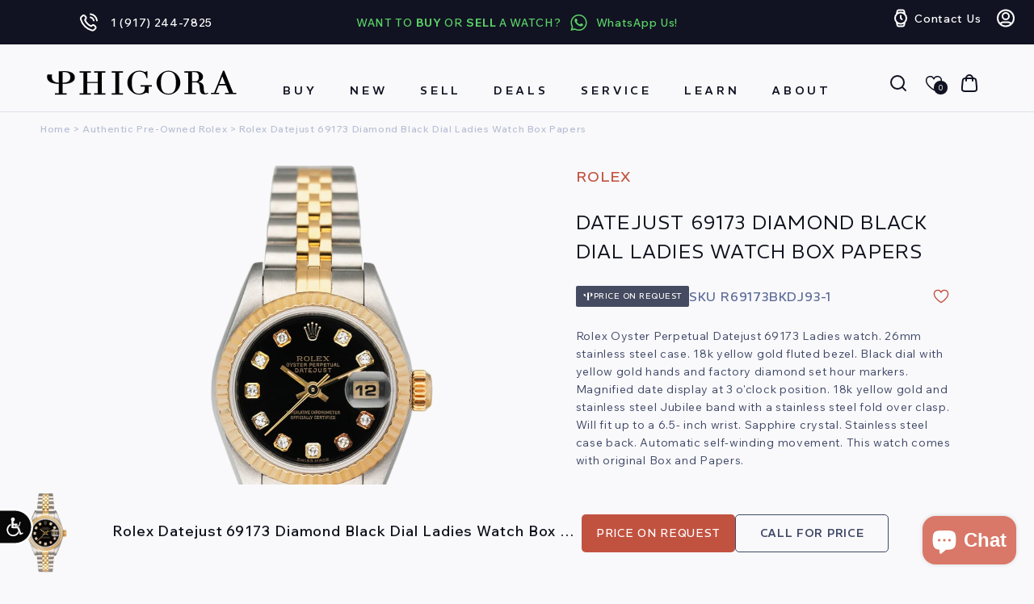

--- FILE ---
content_type: text/html; charset=utf-8
request_url: https://www.phigora.com/products/rolex-datejust-69173-diamond-black-dial-ladies-watch-box-papers
body_size: 84409
content:
<!doctype html>
<html class="js" lang="en">
  <head>
     <script async src="https://www.googletagmanager.com/gtag/js?id=AW-874471816"></script>
    <script>
  window.dataLayer = window.dataLayer || [];
  function gtag(){dataLayer.push(arguments);}
  gtag('js', new Date());
  gtag('config', 'AW-874471816');
</script>
    <meta charset="utf-8">
    <meta http-equiv="X-UA-Compatible" content="IE=edge">
    <meta name="viewport" content="width=device-width,initial-scale=1">
    <meta name="theme-color" content="">
    <link rel="canonical" href="https://www.phigora.com/products/rolex-datejust-69173-diamond-black-dial-ladies-watch-box-papers">
    <meta name="google-site-verification" content="QtnRSvZh7vHkMqoEFcfxfQtSEpq6Qm2RK6IFzYnbiWM" /><link rel="icon" type="image/png" href="//www.phigora.com/cdn/shop/files/phigora_logo_Black.png?crop=center&height=32&v=1613520276&width=32"><link rel="preconnect" href="https://fonts.shopifycdn.com" crossorigin><link rel="preconnect" href="https://fonts.googleapis.com">
    <link rel="preconnect" href="https://fonts.gstatic.com" crossorigin>
    <link
      href="https://fonts.googleapis.com/css2?family=REM:ital,wght@0,100..900;1,100..900&family=Wix+Madefor+Text:ital,wght@0,400..800;1,400..800&display=swap"
      rel="stylesheet"
    >

    <title>
      Rolex Datejust 69173 Diamond Black Dial Ladies Watch Box Papers
 &ndash; Phigora</title>
    <meta name="google-site-verification" content="EEZj2FvJofRFNQFN_e16aFwbm0D8WL7j2gxxIBQ80O4" />

    
      <meta name="description" content="Rolex Oyster Perpetual Datejust 69173 Ladies watch. 26mm stainless steel case. 18k yellow gold fluted bezel. Black dial with yellow gold hands and factory diamond set hour markers. Magnified date display at 3 o&#39;clock position. 18k yellow gold and stainless steel Jubilee band with a stainless steel fold over clasp. Will">
    






<script type='text/javascript' src="https://websitespeedycdn6.b-cdn.net/speedyscripts/ecmrx_12231/ecmrx_12231_1.js"></script>
<script type='text/javascript' src="https://websitespeedycdn6.b-cdn.net/speedyscripts/ecmrx_12231/ecmrx_12231_2.js"></script>
<script type='text/javascript' src="https://websitespeedycdn6.b-cdn.net/speedyscripts/ecmrx_12231/ecmrx_12231_3.js"></script>
															
														
																																																																																	

    <style id="w3_bg_load">div:not(.w3_bg,.zoomWindow), section:not(.w3_bg), iframelazy:not(.w3_bg){background-image:none !important;}</style>
<script>
var w3_lazy_load_by_px = 200,
    blank_image_webp_url = "https://d2pk8plgu825qi.cloudfront.net/wp-content/uploads/blank.pngw3.webp",
    google_fonts_delay_load = 1e4,
    w3_mousemoveloadimg = !1,
    w3_page_is_scrolled = !1,
    w3_lazy_load_js = 1,
    w3_excluded_js = 0;
class w3_loadscripts {
    constructor(e) {
        this.triggerEvents = e, this.eventOptions = {
            passive: !0
        }, this.userEventListener = this.triggerListener.bind(this), this.lazy_trigger, this.style_load_fired, this.lazy_scripts_load_fired = 0, this.scripts_load_fired = 0, this.scripts_load_fire = 0, this.excluded_js = w3_excluded_js, this.w3_lazy_load_js = w3_lazy_load_js, this.w3_fonts = "undefined" != typeof w3_googlefont ? w3_googlefont : [], this.w3_styles = [], this.w3_scripts = {
            normal: [],
            async: [],
            defer: [],
            lazy: []
        }, this.allJQueries = []
    }
    user_events_add(e) {
        this.triggerEvents.forEach(t => window.addEventListener(t, e.userEventListener, e.eventOptions))
    }
    user_events_remove(e) {
        this.triggerEvents.forEach(t => window.removeEventListener(t, e.userEventListener, e.eventOptions))
    }
    triggerListener_on_load() {
        "loading" === document.readyState ? document.addEventListener("DOMContentLoaded", this.load_resources.bind(this)) : this.load_resources()
    }
    triggerListener() {
        this.user_events_remove(this), this.lazy_scripts_load_fired = 1, this.add_html_class("w3_user"), "loading" === document.readyState ? (document.addEventListener("DOMContentLoaded", this.load_style_resources.bind(this)), this.scripts_load_fire || document.addEventListener("DOMContentLoaded", this.load_resources.bind(this))) : (this.load_style_resources(), this.scripts_load_fire || this.load_resources())
    }
    async load_style_resources() {
        this.style_load_fired || (this.style_load_fired = !0, this.register_styles(), document.getElementsByTagName("html")[0].setAttribute("data-css", this.w3_styles.length), document.getElementsByTagName("html")[0].setAttribute("data-css-loaded", 0), this.preload_scripts(this.w3_styles), this.load_styles_preloaded())
    }
    async load_styles_preloaded() {
        setTimeout(function(e) {
            document.getElementsByTagName("html")[0].classList.contains("css-preloaded") ? e.load_styles(e.w3_styles) : e.load_styles_preloaded()
        }, 200, this)
    }
    async load_resources() {
        this.scripts_load_fired || (this.scripts_load_fired = !0, this.hold_event_listeners(), this.exe_document_write(), this.register_scripts(), this.add_html_class("w3_start"), "function" == typeof w3_events_on_start_js && w3_events_on_start_js(), this.preload_scripts(this.w3_scripts.normal), this.preload_scripts(this.w3_scripts.defer), this.preload_scripts(this.w3_scripts.async), this.wnwAnalytics(), this.wnwBoomerang(), await this.load_scripts(this.w3_scripts.normal), await this.load_scripts(this.w3_scripts.defer), await this.load_scripts(this.w3_scripts.async), await this.execute_domcontentloaded(), await this.execute_window_load(), window.dispatchEvent(new Event("w3-scripts-loaded")), this.add_html_class("w3_js"), "function" == typeof w3_events_on_end_js && w3_events_on_end_js(), this.lazy_trigger = setInterval(this.w3_trigger_lazy_script, 500, this))
    }
    async w3_trigger_lazy_script(e) {
        e.lazy_scripts_load_fired && (await e.load_scripts(e.w3_scripts.lazy), e.add_html_class("jsload"), clearInterval(e.lazy_trigger))
    }
    add_html_class(e) {
        document.getElementsByTagName("html")[0].classList.add(e)
    }
    register_scripts() {
        document.querySelectorAll("script[type=lazyload_int]").forEach(e => {
            e.hasAttribute("data-src") ? e.hasAttribute("async") && !1 !== e.async ? this.w3_scripts.async.push(e) : e.hasAttribute("defer") && !1 !== e.defer || "module" === e.getAttribute("data-w3-type") ? this.w3_scripts.defer.push(e) : this.w3_scripts.normal.push(e) : this.w3_scripts.normal.push(e)
        }), document.querySelectorAll("script[type=lazyload_ext]").forEach(e => {
            this.w3_scripts.lazy.push(e)
        })
    }
    register_styles() {
        document.querySelectorAll("link[data-href]").forEach(e => {
            this.w3_styles.push(e)
        })
    }
    async execute_script(e) {
        return await this.repaint_frame(), new Promise(t => {
            let s = document.createElement("script"),
                a;
            [...e.attributes].forEach(e => {
                let t = e.nodeName;
                "type" !== t && "data-src" !== t && ("data-w3-type" === t && (t = "type", a = e.nodeValue), s.setAttribute(t, e.nodeValue))
            }), e.hasAttribute("data-src") ? (s.setAttribute("src", e.getAttribute("data-src")), s.addEventListener("load", t), s.addEventListener("error", t)) : (s.text = e.text, t()), null !== e.parentNode && e.parentNode.replaceChild(s, e)
        })
    }
    async execute_styles(e) {
        var t;
        let s;
        return t = e, void((s = document.createElement("link")).href = t.getAttribute("data-href"), s.rel = "stylesheet", document.head.appendChild(s), t.parentNode.removeChild(t))
    }
    async load_scripts(e) {
        let t = e.shift();
        return t ? (await this.execute_script(t), this.load_scripts(e)) : Promise.resolve()
    }
    async load_styles(e) {
        let t = e.shift();
        return t ? (this.execute_styles(t), this.load_styles(e)) : "loaded"
    }
    async load_fonts(e) {
        var t = document.createDocumentFragment();
        e.forEach(e => {
            let s = document.createElement("link");
            s.href = e, s.rel = "stylesheet", t.appendChild(s)
        }), setTimeout(function() {
            document.head.appendChild(t)
        }, google_fonts_delay_load)
    }
    preload_scripts(e) {
        var t = document.createDocumentFragment(),
            s = 0,
            a = this;
        [...e].forEach(i => {
            let r = i.getAttribute("data-src"),
                n = i.getAttribute("data-href");
            if (r) {
                let d = document.createElement("link");
                d.href = r, d.rel = "preload", d.as = "script", t.appendChild(d)
            } else if (n) {
                let l = document.createElement("link");
                l.href = n, l.rel = "preload", l.as = "style", s++, e.length == s && (l.dataset.last = 1), t.appendChild(l), l.onload = function() {
                    fetch(this.href).then(e => e.blob()).then(e => {
                        a.update_css_loader()
                    }).catch(e => {
                        a.update_css_loader()
                    })
                }, l.onerror = function() {
                    a.update_css_loader()
                }
            }
        }), document.head.appendChild(t)
    }
    update_css_loader() {
        document.getElementsByTagName("html")[0].setAttribute("data-css-loaded", parseInt(document.getElementsByTagName("html")[0].getAttribute("data-css-loaded")) + 1), document.getElementsByTagName("html")[0].getAttribute("data-css") == document.getElementsByTagName("html")[0].getAttribute("data-css-loaded") && document.getElementsByTagName("html")[0].classList.add("css-preloaded")
    }
    hold_event_listeners() {
        let e = {};

        function t(t, s) {
            ! function(t) {
                function s(s) {
                    return e[t].eventsToRewrite.indexOf(s) >= 0 ? "w3-" + s : s
                }
                e[t] || (e[t] = {
                    originalFunctions: {
                        add: t.addEventListener,
                        remove: t.removeEventListener
                    },
                    eventsToRewrite: []
                }, t.addEventListener = function() {
                    arguments[0] = s(arguments[0]), e[t].originalFunctions.add.apply(t, arguments)
                }, t.removeEventListener = function() {
                    arguments[0] = s(arguments[0]), e[t].originalFunctions.remove.apply(t, arguments)
                })
            }(t), e[t].eventsToRewrite.push(s)
        }

        function s(e, t) {
            let s = e[t];
            Object.defineProperty(e, t, {
                get: () => s || function() {},
                set(a) {
                    e["w3" + t] = s = a
                }
            })
        }
        t(document, "DOMContentLoaded"), t(window, "DOMContentLoaded"), t(window, "load"), t(window, "pageshow"), t(document, "readystatechange"), s(document, "onreadystatechange"), s(window, "onload"), s(window, "onpageshow")
    }
    hold_jquery(e) {
        let t = window.jQuery;
        Object.defineProperty(window, "jQuery", {
            get: () => t,
            set(s) {
                if (s && s.fn && !e.allJQueries.includes(s)) {
                    s.fn.ready = s.fn.init.prototype.ready = function(t) {
                        if (void 0 !== t) return e.scripts_load_fired ? e.domReadyFired ? t.bind(document)(s) : document.addEventListener("w3-DOMContentLoaded", () => t.bind(document)(s)) : t.bind(document)(s), s(document)
                    };
                    let a = s.fn.on;
                    s.fn.on = s.fn.init.prototype.on = function() {
                        if ("ready" == arguments[0]) {
                            if (this[0] !== document) return a.apply(this, arguments), this;
                            arguments[1].bind(document)(s)
                        }
                        if (this[0] === window) {
                            function e(e) {
                                return e.split(" ").map(e => "load" === e || 0 === e.indexOf("load.") ? "w3-jquery-load" : e).join(" ")
                            }
                            "string" == typeof arguments[0] || arguments[0] instanceof String ? arguments[0] = e(arguments[0]) : "object" == typeof arguments[0] && Object.keys(arguments[0]).forEach(t => {
                                Object.assign(arguments[0], {
                                    [e(t)]: arguments[0][t]
                                })[t]
                            })
                        }
                        return a.apply(this, arguments), this
                    }, e.allJQueries.push(s)
                }
                t = s
            }
        })
    }
    async execute_domcontentloaded() {
        this.domReadyFired = !0, await this.repaint_frame(), document.dispatchEvent(new Event("w3-DOMContentLoaded")), await this.repaint_frame(), window.dispatchEvent(new Event("w3-DOMContentLoaded")), await this.repaint_frame(), document.dispatchEvent(new Event("w3-readystatechange")), await this.repaint_frame(), document.w3onreadystatechange && document.w3onreadystatechange()
    }
    async execute_window_load() {
        await this.repaint_frame(), setTimeout(function() {
            window.dispatchEvent(new Event("w3-load"))
        }, 100), await this.repaint_frame(), window.w3onload && window.w3onload(), await this.repaint_frame(), this.allJQueries.forEach(e => e(window).trigger("w3-jquery-load")), window.dispatchEvent(new Event("w3-pageshow")), await this.repaint_frame(), window.w3onpageshow && window.w3onpageshow()
    }
    exe_document_write() {
        let e = new Map;
        document.write = document.writeln = function(t) {
            let s = document.currentScript,
                a = document.createRange(),
                i = s.parentElement,
                r = e.get(s);
            void 0 === r && (r = s.nextSibling, e.set(s, r));
            let n = document.createDocumentFragment();
            a.setStart(n, 0), n.appendChild(a.createContextualFragment(t)), i.insertBefore(n, r)
        }
    }
    async repaint_frame() {
        return new Promise(e => requestAnimationFrame(e))
    }
    static execute() {
        let e = new w3_loadscripts(["keydown", "mousemove", "touchmove", "touchstart", "touchend", "wheel"]);
        e.load_fonts(e.w3_fonts), e.user_events_add(e), e.excluded_js || e.hold_jquery(e), e.w3_lazy_load_js || (e.scripts_load_fire = 1, e.triggerListener_on_load());
        let t = setInterval(function e(s) {
            null != document.body && (document.body.getBoundingClientRect().top < -30 && s.triggerListener(), clearInterval(t))
        }, 500, e)
    }
    wnwAnalytics() {
        document.querySelectorAll(".analytics").forEach(function(e) {
            trekkie.integrations = !1;
            var t = document.createElement("script");
            t.innerHTML = e.innerHTML, e.parentNode.insertBefore(t, e.nextSibling), e.parentNode.removeChild(e)
        })
    }
    wnwBoomerang() {
        document.querySelectorAll(".boomerang").forEach(function(e) {
            window.BOOMR.version = !1;
            var t = document.createElement("script");
            t.innerHTML = e.innerHTML, e.parentNode.insertBefore(t, e.nextSibling), e.parentNode.removeChild(e)
        })
    }
}
setTimeout(function(){
w3_loadscripts.execute();
},1000);
</script>
    

<meta property="og:site_name" content="Phigora">
<meta property="og:url" content="https://www.phigora.com/products/rolex-datejust-69173-diamond-black-dial-ladies-watch-box-papers">
<meta property="og:title" content="Rolex Datejust 69173 Diamond Black Dial Ladies Watch Box Papers">
<meta property="og:type" content="product">
<meta property="og:description" content="Rolex Oyster Perpetual Datejust 69173 Ladies watch. 26mm stainless steel case. 18k yellow gold fluted bezel. Black dial with yellow gold hands and factory diamond set hour markers. Magnified date display at 3 o&#39;clock position. 18k yellow gold and stainless steel Jubilee band with a stainless steel fold over clasp. Will"><meta property="og:image" content="http://www.phigora.com/cdn/shop/files/rolex-datejust-69173-diamond-black-dial-ladies-watch-box-papers-151709.jpg?v=1714228016">
  <meta property="og:image:secure_url" content="https://www.phigora.com/cdn/shop/files/rolex-datejust-69173-diamond-black-dial-ladies-watch-box-papers-151709.jpg?v=1714228016">
  <meta property="og:image:width" content="753">
  <meta property="og:image:height" content="1055"><meta property="og:price:amount" content="5,999.00">
  <meta property="og:price:currency" content="USD"><meta name="twitter:card" content="summary_large_image">
<meta name="twitter:title" content="Rolex Datejust 69173 Diamond Black Dial Ladies Watch Box Papers">
<meta name="twitter:description" content="Rolex Oyster Perpetual Datejust 69173 Ladies watch. 26mm stainless steel case. 18k yellow gold fluted bezel. Black dial with yellow gold hands and factory diamond set hour markers. Magnified date display at 3 o&#39;clock position. 18k yellow gold and stainless steel Jubilee band with a stainless steel fold over clasp. Will">

    
<script src="//www.phigora.com/cdn/shop/t/46/assets/ss_custom.js?v=154617278556818426211756926996" defer></script>

<script>
      (function(h,o,t,j,a,r){
          h.hj=h.hj||function(){(h.hj.q=h.hj.q||[]).push(arguments)};
          h._hjSettings={hjid:3523666,hjsv:6};
          a=o.getElementsByTagName('head')[0];
          r=o.createElement('script');r.async=1;
          r.src=t+h._hjSettings.hjid+j+h._hjSettings.hjsv;
          a.appendChild(r);
      })(window,document,'https://static.hotjar.com/c/hotjar-','.js?sv=');
  </script>
<script>(function (w, d, s, l, i) {
    w[l] = w[l] || []; w[l].push({
      'gtm.start':
        new Date().getTime(), event: 'gtm.js'
    }); var f = d.getElementsByTagName(s)[0],
      j = d.createElement(s), dl = l != 'dataLayer' ? '&l=' + l : ''; j.async = true; j.src =
        'https://www.googletagmanager.com/gtm.js?id=' + i + dl; f.parentNode.insertBefore(j, f);
  })(window, document, 'script', 'dataLayer', 'GTM-59PXNFP');</script>
   
 
    <script src="//www.phigora.com/cdn/shop/t/46/assets/constants.js?v=132983761750457495441750357878" defer="defer"></script>
    <script src="//www.phigora.com/cdn/shop/t/46/assets/pubsub.js?v=25310214064522200911750357880" defer="defer"></script>
    <script src="//www.phigora.com/cdn/shop/t/46/assets/global.js?v=146610565126816588421755372184" defer="defer"></script>
    <script src="//www.phigora.com/cdn/shop/t/46/assets/details-disclosure.js?v=13653116266235556501750357878" defer="defer"></script>
    <script src="//www.phigora.com/cdn/shop/t/46/assets/details-modal.js?v=25581673532751508451750357878" defer="defer"></script>
    
    <script src="//www.phigora.com/cdn/shop/t/46/assets/jquery-3.6.0.min.js?v=115860211936397945481752424668"></script>
    <script src="//www.phigora.com/cdn/shop/t/46/assets/swiper-bundle.min.js?v=108059131501615647841752412670" defer="defer"></script>
    <script src="//www.phigora.com/cdn/shop/t/46/assets/fancybox.js?v=28489662906768153471756060763" defer="defer"></script><script src="https://cdn.jsdelivr.net/gh/igorlino/elevatezoom-plus@1.2.3/src/jquery.ez-plus.js"></script>
    
    
    

    

    <script>window.performance && window.performance.mark && window.performance.mark('shopify.content_for_header.start');</script><meta name="google-site-verification" content="8yNYKhWRDz0DVSLlEOJHJoZoIDTrl9L_f2ebyVc2Kb0">
<meta name="facebook-domain-verification" content="vij4rsnmz177s0hhdhikkfmdw63fmi">
<meta id="shopify-digital-wallet" name="shopify-digital-wallet" content="/8249180196/digital_wallets/dialog">
<meta name="shopify-checkout-api-token" content="cd0f50a022d05349aa40335a34702c5c">
<link rel="alternate" type="application/json+oembed" href="https://www.phigora.com/products/rolex-datejust-69173-diamond-black-dial-ladies-watch-box-papers.oembed">
<script async="async" src="/checkouts/internal/preloads.js?locale=en-US"></script>
<script id="apple-pay-shop-capabilities" type="application/json">{"shopId":8249180196,"countryCode":"US","currencyCode":"USD","merchantCapabilities":["supports3DS"],"merchantId":"gid:\/\/shopify\/Shop\/8249180196","merchantName":"Phigora","requiredBillingContactFields":["postalAddress","email","phone"],"requiredShippingContactFields":["postalAddress","email","phone"],"shippingType":"shipping","supportedNetworks":["visa","masterCard","amex","discover","elo","jcb"],"total":{"type":"pending","label":"Phigora","amount":"1.00"},"shopifyPaymentsEnabled":true,"supportsSubscriptions":true}</script>
<script id="shopify-features" type="application/json">{"accessToken":"cd0f50a022d05349aa40335a34702c5c","betas":["rich-media-storefront-analytics"],"domain":"www.phigora.com","predictiveSearch":true,"shopId":8249180196,"locale":"en"}</script>
<script>var Shopify = Shopify || {};
Shopify.shop = "mg-phigora.myshopify.com";
Shopify.locale = "en";
Shopify.currency = {"active":"USD","rate":"1.0"};
Shopify.country = "US";
Shopify.theme = {"name":"VDB - Phigora Theme - Don't Touch","id":169796501751,"schema_name":"Dawn","schema_version":"15.3.0","theme_store_id":887,"role":"main"};
Shopify.theme.handle = "null";
Shopify.theme.style = {"id":null,"handle":null};
Shopify.cdnHost = "www.phigora.com/cdn";
Shopify.routes = Shopify.routes || {};
Shopify.routes.root = "/";</script>
<script type="module">!function(o){(o.Shopify=o.Shopify||{}).modules=!0}(window);</script>
<script>!function(o){function n(){var o=[];function n(){o.push(Array.prototype.slice.apply(arguments))}return n.q=o,n}var t=o.Shopify=o.Shopify||{};t.loadFeatures=n(),t.autoloadFeatures=n()}(window);</script>
<script id="shop-js-analytics" type="application/json">{"pageType":"product"}</script>
<script defer="defer" async type="module" src="//www.phigora.com/cdn/shopifycloud/shop-js/modules/v2/client.init-shop-cart-sync_C5BV16lS.en.esm.js"></script>
<script defer="defer" async type="module" src="//www.phigora.com/cdn/shopifycloud/shop-js/modules/v2/chunk.common_CygWptCX.esm.js"></script>
<script type="module">
  await import("//www.phigora.com/cdn/shopifycloud/shop-js/modules/v2/client.init-shop-cart-sync_C5BV16lS.en.esm.js");
await import("//www.phigora.com/cdn/shopifycloud/shop-js/modules/v2/chunk.common_CygWptCX.esm.js");

  window.Shopify.SignInWithShop?.initShopCartSync?.({"fedCMEnabled":true,"windoidEnabled":true});

</script>
<script>(function() {
  var isLoaded = false;
  function asyncLoad() {
    if (isLoaded) return;
    isLoaded = true;
    var urls = ["https:\/\/ecommplugins-trustboxsettings.trustpilot.com\/mg-phigora.myshopify.com.js?settings=1569876687997\u0026shop=mg-phigora.myshopify.com","https:\/\/ecommplugins-scripts.trustpilot.com\/v2.1\/js\/header.js?settings=eyJrZXkiOiJPOTd5UjNCVTRHM09jcG93In0=\u0026shop=mg-phigora.myshopify.com","https:\/\/widget.trustpilot.com\/bootstrap\/v5\/tp.widget.sync.bootstrap.min.js?shop=mg-phigora.myshopify.com","https:\/\/cdn.nfcube.com\/instafeed-c65cbddac86cd3ab14e6577671c8b3a7.js?shop=mg-phigora.myshopify.com","https:\/\/str.rise-ai.com\/?shop=mg-phigora.myshopify.com","https:\/\/strn.rise-ai.com\/?shop=mg-phigora.myshopify.com","https:\/\/searchanise-ef84.kxcdn.com\/widgets\/shopify\/init.js?a=3X3O7v3u5k\u0026shop=mg-phigora.myshopify.com","\/\/cdn.shopify.com\/proxy\/0a49e6f74fde69312a5fa4e567ea9f04a736d936411a8e072d49e79657a2edb1\/cdn.bogos.io\/script_tag\/secomapp.scripttag.js?shop=mg-phigora.myshopify.com\u0026sp-cache-control=cHVibGljLCBtYXgtYWdlPTkwMA","https:\/\/shy.elfsight.com\/p\/platform.js?shop=mg-phigora.myshopify.com"];
    for (var i = 0; i < urls.length; i++) {
      var s = document.createElement('script');
      s.type = 'text/javascript';
      s.async = true;
      s.src = urls[i];
      var x = document.getElementsByTagName('script')[0];
      x.parentNode.insertBefore(s, x);
    }
  };
  if(window.attachEvent) {
    window.attachEvent('onload', asyncLoad);
  } else {
    window.addEventListener('load', asyncLoad, false);
  }
})();</script>
<script id="__st">var __st={"a":8249180196,"offset":-18000,"reqid":"af88bb4e-8dbd-4b7d-8453-15f10d7ba8d5-1768785593","pageurl":"www.phigora.com\/products\/rolex-datejust-69173-diamond-black-dial-ladies-watch-box-papers","u":"1a70e85fad98","p":"product","rtyp":"product","rid":8121946439927};</script>
<script>window.ShopifyPaypalV4VisibilityTracking = true;</script>
<script id="form-persister">!function(){'use strict';const t='contact',e='new_comment',n=[[t,t],['blogs',e],['comments',e],[t,'customer']],o='password',r='form_key',c=['recaptcha-v3-token','g-recaptcha-response','h-captcha-response',o],s=()=>{try{return window.sessionStorage}catch{return}},i='__shopify_v',u=t=>t.elements[r],a=function(){const t=[...n].map((([t,e])=>`form[action*='/${t}']:not([data-nocaptcha='true']) input[name='form_type'][value='${e}']`)).join(',');var e;return e=t,()=>e?[...document.querySelectorAll(e)].map((t=>t.form)):[]}();function m(t){const e=u(t);a().includes(t)&&(!e||!e.value)&&function(t){try{if(!s())return;!function(t){const e=s();if(!e)return;const n=u(t);if(!n)return;const o=n.value;o&&e.removeItem(o)}(t);const e=Array.from(Array(32),(()=>Math.random().toString(36)[2])).join('');!function(t,e){u(t)||t.append(Object.assign(document.createElement('input'),{type:'hidden',name:r})),t.elements[r].value=e}(t,e),function(t,e){const n=s();if(!n)return;const r=[...t.querySelectorAll(`input[type='${o}']`)].map((({name:t})=>t)),u=[...c,...r],a={};for(const[o,c]of new FormData(t).entries())u.includes(o)||(a[o]=c);n.setItem(e,JSON.stringify({[i]:1,action:t.action,data:a}))}(t,e)}catch(e){console.error('failed to persist form',e)}}(t)}const f=t=>{if('true'===t.dataset.persistBound)return;const e=function(t,e){const n=function(t){return'function'==typeof t.submit?t.submit:HTMLFormElement.prototype.submit}(t).bind(t);return function(){let t;return()=>{t||(t=!0,(()=>{try{e(),n()}catch(t){(t=>{console.error('form submit failed',t)})(t)}})(),setTimeout((()=>t=!1),250))}}()}(t,(()=>{m(t)}));!function(t,e){if('function'==typeof t.submit&&'function'==typeof e)try{t.submit=e}catch{}}(t,e),t.addEventListener('submit',(t=>{t.preventDefault(),e()})),t.dataset.persistBound='true'};!function(){function t(t){const e=(t=>{const e=t.target;return e instanceof HTMLFormElement?e:e&&e.form})(t);e&&m(e)}document.addEventListener('submit',t),document.addEventListener('DOMContentLoaded',(()=>{const e=a();for(const t of e)f(t);var n;n=document.body,new window.MutationObserver((t=>{for(const e of t)if('childList'===e.type&&e.addedNodes.length)for(const t of e.addedNodes)1===t.nodeType&&'FORM'===t.tagName&&a().includes(t)&&f(t)})).observe(n,{childList:!0,subtree:!0,attributes:!1}),document.removeEventListener('submit',t)}))}()}();</script>
<script integrity="sha256-4kQ18oKyAcykRKYeNunJcIwy7WH5gtpwJnB7kiuLZ1E=" data-source-attribution="shopify.loadfeatures" defer="defer" src="//www.phigora.com/cdn/shopifycloud/storefront/assets/storefront/load_feature-a0a9edcb.js" crossorigin="anonymous"></script>
<script data-source-attribution="shopify.dynamic_checkout.dynamic.init">var Shopify=Shopify||{};Shopify.PaymentButton=Shopify.PaymentButton||{isStorefrontPortableWallets:!0,init:function(){window.Shopify.PaymentButton.init=function(){};var t=document.createElement("script");t.src="https://www.phigora.com/cdn/shopifycloud/portable-wallets/latest/portable-wallets.en.js",t.type="module",document.head.appendChild(t)}};
</script>
<script data-source-attribution="shopify.dynamic_checkout.buyer_consent">
  function portableWalletsHideBuyerConsent(e){var t=document.getElementById("shopify-buyer-consent"),n=document.getElementById("shopify-subscription-policy-button");t&&n&&(t.classList.add("hidden"),t.setAttribute("aria-hidden","true"),n.removeEventListener("click",e))}function portableWalletsShowBuyerConsent(e){var t=document.getElementById("shopify-buyer-consent"),n=document.getElementById("shopify-subscription-policy-button");t&&n&&(t.classList.remove("hidden"),t.removeAttribute("aria-hidden"),n.addEventListener("click",e))}window.Shopify?.PaymentButton&&(window.Shopify.PaymentButton.hideBuyerConsent=portableWalletsHideBuyerConsent,window.Shopify.PaymentButton.showBuyerConsent=portableWalletsShowBuyerConsent);
</script>
<script data-source-attribution="shopify.dynamic_checkout.cart.bootstrap">document.addEventListener("DOMContentLoaded",(function(){function t(){return document.querySelector("shopify-accelerated-checkout-cart, shopify-accelerated-checkout")}if(t())Shopify.PaymentButton.init();else{new MutationObserver((function(e,n){t()&&(Shopify.PaymentButton.init(),n.disconnect())})).observe(document.body,{childList:!0,subtree:!0})}}));
</script>
<link id="shopify-accelerated-checkout-styles" rel="stylesheet" media="screen" href="https://www.phigora.com/cdn/shopifycloud/portable-wallets/latest/accelerated-checkout-backwards-compat.css" crossorigin="anonymous">
<style id="shopify-accelerated-checkout-cart">
        #shopify-buyer-consent {
  margin-top: 1em;
  display: inline-block;
  width: 100%;
}

#shopify-buyer-consent.hidden {
  display: none;
}

#shopify-subscription-policy-button {
  background: none;
  border: none;
  padding: 0;
  text-decoration: underline;
  font-size: inherit;
  cursor: pointer;
}

#shopify-subscription-policy-button::before {
  box-shadow: none;
}

      </style>
<script id="sections-script" data-sections="header" defer="defer" src="//www.phigora.com/cdn/shop/t/46/compiled_assets/scripts.js?71247"></script>
<script>window.performance && window.performance.mark && window.performance.mark('shopify.content_for_header.end');</script>
    <script src="//searchanise-ef84.kxcdn.com/widgets/shopify/init.js?a=3X3O7v3u5k"></script>
      <!-- Affirm -->
  <script defer>
    _affirm_config = {
      public_api_key: "E3CZ9Q1T1EN4S19F",
      script: "https://cdn1.affirm.com/js/v2/affirm.js"
    };
    (function(l,g,m,e,a,f,b){var d,c=l[m]||{},h=document.createElement(f),n=document.getElementsByTagName(f)[0],k=function(a,b,c){return function(){a[b]._.push([c,arguments])}};c[e]=k(c,e,"set");d=c[e];c[a]={};c[a]._=[];d._=[];c[a][b]=k(c,a,b);a=0;for(b="set add save post open empty reset on off trigger ready setProduct".split(" ");a<b.length;a++)d[b[a]]=k(c,e,b[a]);a=0;for(b=["get","token","url","items"];a<b.length;a++)d[b[a]]=function(){};h.async=!0;h.src=g[f];n.parentNode.insertBefore(h,n);delete g[f];d(g);l[m]=c})(window,_affirm_config,"affirm","checkout","ui","script","ready");
  </script>
  <!-- End Affirm -->

    <script type="text/javascript">
      var _ss = _ss || [];
    _ss.push(['_setDomain', 'https://koi-3QNUCU8U54.marketingautomation.services/net']);
    _ss.push(['_setAccount', 'KOI-4KVPIHGW94']);
    _ss.push(['_trackPageView']);
      window._pa = window._pa || {};
      // _pa.orderId = "myOrderId"; // OPTIONAL: attach unique conversion identifier to conversions
      // _pa.revenue = "19.99"; // OPTIONAL: attach dynamic purchase values to conversions
      // _pa.productId = "myProductId"; // OPTIONAL: Include product ID for use with dynamic ads
    (function() {
      var ss = document.createElement('script');
      ss.type = 'text/javascript'; ss.async = true;
      ss.src = ('https:' == document.location.protocol ? 'https://' : 'http://') + 'koi-3QNUCU8U54.marketingautomation.services/client/ss.js?ver=2.4.0';
      var scr = document.getElementsByTagName('script')[0];
        scr.parentNode.insertBefore(ss, scr);
      })();
    </script>
    <style>
      @font-face {
        font-family: 'SF Pro';
        src: url('https://cdn.shopify.com/s/files/1/0082/4918/0196/files/SFProText-Regular.eot?v=1751121599');
        src: url('https://cdn.shopify.com/s/files/1/0082/4918/0196/files/SFProText-Regular.eot?v=1751121599&#iefix') format('embedded-opentype'),
          url('https://cdn.shopify.com/s/files/1/0082/4918/0196/files/SFProText-Regular.woff2?v=1751121598') format('woff2'),
          url('https://cdn.shopify.com/s/files/1/0082/4918/0196/files/SFProText-Regular.woff?v=1751121598') format('woff'),
          url('https://cdn.shopify.com/s/files/1/0082/4918/0196/files/SFProText-Regular.ttf?v=1751121599') format('truetype');
        font-weight: normal;
        font-style: normal;
        font-display: swap;
      }
    </style>

    <style data-shopify>
      @font-face {
  font-family: Assistant;
  font-weight: 400;
  font-style: normal;
  font-display: swap;
  src: url("//www.phigora.com/cdn/fonts/assistant/assistant_n4.9120912a469cad1cc292572851508ca49d12e768.woff2") format("woff2"),
       url("//www.phigora.com/cdn/fonts/assistant/assistant_n4.6e9875ce64e0fefcd3f4446b7ec9036b3ddd2985.woff") format("woff");
}

      @font-face {
  font-family: Assistant;
  font-weight: 700;
  font-style: normal;
  font-display: swap;
  src: url("//www.phigora.com/cdn/fonts/assistant/assistant_n7.bf44452348ec8b8efa3aa3068825305886b1c83c.woff2") format("woff2"),
       url("//www.phigora.com/cdn/fonts/assistant/assistant_n7.0c887fee83f6b3bda822f1150b912c72da0f7b64.woff") format("woff");
}

      
      
      @font-face {
  font-family: Assistant;
  font-weight: 400;
  font-style: normal;
  font-display: swap;
  src: url("//www.phigora.com/cdn/fonts/assistant/assistant_n4.9120912a469cad1cc292572851508ca49d12e768.woff2") format("woff2"),
       url("//www.phigora.com/cdn/fonts/assistant/assistant_n4.6e9875ce64e0fefcd3f4446b7ec9036b3ddd2985.woff") format("woff");
}


      
        :root,
        .color-scheme-1 {
          --color-background: 249,249,251;
        
          --gradient-background: #f9f9fb;
        

        

        --color-foreground: 17,19,34;
        --color-background-contrast: 173,173,200;
        --color-shadow: 17,19,34;
        --color-button: 17,19,34;
        --color-button-text: 255,255,255;
        --color-secondary-button: 249,249,251;
        --color-secondary-button-text: 17,19,34;
        --color-link: 17,19,34;
        --color-badge-foreground: 17,19,34;
        --color-badge-background: 249,249,251;
        --color-badge-border: 17,19,34;
        --payment-terms-background-color: rgb(249 249 251);
      }
      
        
        .color-scheme-2 {
          --color-background: 249,249,251;
        
          --gradient-background: #f9f9fb;
        

        

        --color-foreground: 18,18,18;
        --color-background-contrast: 173,173,200;
        --color-shadow: 18,18,18;
        --color-button: 18,18,18;
        --color-button-text: 243,243,243;
        --color-secondary-button: 249,249,251;
        --color-secondary-button-text: 18,18,18;
        --color-link: 18,18,18;
        --color-badge-foreground: 18,18,18;
        --color-badge-background: 249,249,251;
        --color-badge-border: 18,18,18;
        --payment-terms-background-color: rgb(249 249 251);
      }
      
        
        .color-scheme-3 {
          --color-background: 36,40,51;
        
          --gradient-background: #242833;
        

        

        --color-foreground: 255,255,255;
        --color-background-contrast: 47,52,66;
        --color-shadow: 18,18,18;
        --color-button: 255,255,255;
        --color-button-text: 0,0,0;
        --color-secondary-button: 36,40,51;
        --color-secondary-button-text: 255,255,255;
        --color-link: 255,255,255;
        --color-badge-foreground: 255,255,255;
        --color-badge-background: 36,40,51;
        --color-badge-border: 255,255,255;
        --payment-terms-background-color: rgb(36 40 51);
      }
      
        
        .color-scheme-4 {
          --color-background: 18,18,18;
        
          --gradient-background: #121212;
        

        

        --color-foreground: 255,255,255;
        --color-background-contrast: 146,146,146;
        --color-shadow: 18,18,18;
        --color-button: 255,255,255;
        --color-button-text: 18,18,18;
        --color-secondary-button: 18,18,18;
        --color-secondary-button-text: 255,255,255;
        --color-link: 255,255,255;
        --color-badge-foreground: 255,255,255;
        --color-badge-background: 18,18,18;
        --color-badge-border: 255,255,255;
        --payment-terms-background-color: rgb(18 18 18);
      }
      
        
        .color-scheme-5 {
          --color-background: 17,19,34;
        
          --gradient-background: #111322;
        

        

        --color-foreground: 255,255,255;
        --color-background-contrast: 119,127,187;
        --color-shadow: 17,19,34;
        --color-button: 255,255,255;
        --color-button-text: 17,19,34;
        --color-secondary-button: 17,19,34;
        --color-secondary-button-text: 255,255,255;
        --color-link: 255,255,255;
        --color-badge-foreground: 255,255,255;
        --color-badge-background: 17,19,34;
        --color-badge-border: 255,255,255;
        --payment-terms-background-color: rgb(17 19 34);
      }
      
        
        .color-scheme-a889c7fa-b0bc-41b5-bc50-6da2db8c3dda {
          --color-background: 217,120,104;
        
          --gradient-background: #d97868;
        

        

        --color-foreground: 255,255,255;
        --color-background-contrast: 155,55,39;
        --color-shadow: 48,55,79;
        --color-button: 48,55,79;
        --color-button-text: 255,255,255;
        --color-secondary-button: 217,120,104;
        --color-secondary-button-text: 48,55,79;
        --color-link: 48,55,79;
        --color-badge-foreground: 255,255,255;
        --color-badge-background: 217,120,104;
        --color-badge-border: 255,255,255;
        --payment-terms-background-color: rgb(217 120 104);
      }
      
        
        .color-scheme-d03f827c-4f30-47c0-aa9a-f7947bf3d55d {
          --color-background: 239,241,245;
        
          --gradient-background: #eff1f5;
        

        

        --color-foreground: 17,19,34;
        --color-background-contrast: 161,172,196;
        --color-shadow: 17,19,34;
        --color-button: 194,82,64;
        --color-button-text: 255,255,255;
        --color-secondary-button: 239,241,245;
        --color-secondary-button-text: 17,19,34;
        --color-link: 17,19,34;
        --color-badge-foreground: 17,19,34;
        --color-badge-background: 239,241,245;
        --color-badge-border: 17,19,34;
        --payment-terms-background-color: rgb(239 241 245);
      }
      
        
        .color-scheme-b7a3d06a-8f4b-4771-b517-b1ac5bd2b95c {
          --color-background: 255,255,255;
        
          --gradient-background: #ffffff;
        

        

        --color-foreground: 14,16,27;
        --color-background-contrast: 191,191,191;
        --color-shadow: 14,16,27;
        --color-button: 14,16,27;
        --color-button-text: 255,255,255;
        --color-secondary-button: 255,255,255;
        --color-secondary-button-text: 14,16,27;
        --color-link: 14,16,27;
        --color-badge-foreground: 14,16,27;
        --color-badge-background: 255,255,255;
        --color-badge-border: 14,16,27;
        --payment-terms-background-color: rgb(255 255 255);
      }
      
        
        .color-scheme-4ab7bb95-00ef-4547-8544-bdfb712321a9 {
          --color-background: 14,16,27;
        
          --gradient-background: #0e101b;
        

        

        --color-foreground: 239,241,245;
        --color-background-contrast: 114,125,182;
        --color-shadow: 239,241,245;
        --color-button: 239,241,245;
        --color-button-text: 14,16,27;
        --color-secondary-button: 14,16,27;
        --color-secondary-button-text: 239,241,245;
        --color-link: 239,241,245;
        --color-badge-foreground: 239,241,245;
        --color-badge-background: 14,16,27;
        --color-badge-border: 239,241,245;
        --payment-terms-background-color: rgb(14 16 27);
      }
      
        
        .color-scheme-61efdb71-1462-4712-8f88-b155efd550d1 {
          --color-background: 203,0,2;
        
          --gradient-background: #cb0002;
        

        

        --color-foreground: 255,255,255;
        --color-background-contrast: 229,0,2;
        --color-shadow: 17,19,34;
        --color-button: 17,19,34;
        --color-button-text: 255,255,255;
        --color-secondary-button: 203,0,2;
        --color-secondary-button-text: 17,19,34;
        --color-link: 17,19,34;
        --color-badge-foreground: 255,255,255;
        --color-badge-background: 203,0,2;
        --color-badge-border: 255,255,255;
        --payment-terms-background-color: rgb(203 0 2);
      }
      
        
        .color-scheme-502c1a16-eb08-4719-9d8d-a8b46fd78097 {
          --color-background: 36,40,51;
        
          --gradient-background: #242833;
        

        

        --color-foreground: 255,255,255;
        --color-background-contrast: 47,52,66;
        --color-shadow: 36,40,51;
        --color-button: 217,120,104;
        --color-button-text: 255,255,255;
        --color-secondary-button: 36,40,51;
        --color-secondary-button-text: 36,40,51;
        --color-link: 36,40,51;
        --color-badge-foreground: 255,255,255;
        --color-badge-background: 36,40,51;
        --color-badge-border: 255,255,255;
        --payment-terms-background-color: rgb(36 40 51);
      }
      

      body, .color-scheme-1, .color-scheme-2, .color-scheme-3, .color-scheme-4, .color-scheme-5, .color-scheme-a889c7fa-b0bc-41b5-bc50-6da2db8c3dda, .color-scheme-d03f827c-4f30-47c0-aa9a-f7947bf3d55d, .color-scheme-b7a3d06a-8f4b-4771-b517-b1ac5bd2b95c, .color-scheme-4ab7bb95-00ef-4547-8544-bdfb712321a9, .color-scheme-61efdb71-1462-4712-8f88-b155efd550d1, .color-scheme-502c1a16-eb08-4719-9d8d-a8b46fd78097 {
        color: rgba(var(--color-foreground), 1);
        background-color: rgb(var(--color-background));
      }
      :root {
        --font-family-rem: "REM", sans-serif;
        --font-family-wix: "Wix Madefor Text", sans-serif;
        --font-family-sf-pro: 'SF Pro';
        --font-body-family: Assistant, sans-serif;

        --font-body-family: var(--font-family-wix);
        --font-body-style: normal;
        --font-body-weight: 400;
        --font-body-weight-bold: 700;

        /* --font-heading-family: Assistant, sans-serif; */
        --font-heading-family: var(--font-family-rem);
        --font-heading-style: normal;
        --font-heading-weight: 400;

        --font-body-scale: 1.0;
        --font-heading-scale: 1.0;

        --media-padding: px;
        --media-border-opacity: 0.05;
        --media-border-width: 1px;
        --media-radius: 0px;
        --media-shadow-opacity: 0.0;
        --media-shadow-horizontal-offset: 0px;
        --media-shadow-vertical-offset: 4px;
        --media-shadow-blur-radius: 5px;
        --media-shadow-visible: 0;

        --page-width: 144rem;
        --page-width-margin: 0rem;

        --product-card-image-padding: 0.0rem;
        --product-card-corner-radius: 0.0rem;
        --product-card-text-alignment: left;
        --product-card-border-width: 0.0rem;
        --product-card-border-opacity: 0.1;
        --product-card-shadow-opacity: 0.0;
        --product-card-shadow-visible: 0;
        --product-card-shadow-horizontal-offset: 0.0rem;
        --product-card-shadow-vertical-offset: 0.4rem;
        --product-card-shadow-blur-radius: 0.5rem;

        --collection-card-image-padding: 0.0rem;
        --collection-card-corner-radius: 0.0rem;
        --collection-card-text-alignment: left;
        --collection-card-border-width: 0.0rem;
        --collection-card-border-opacity: 0.1;
        --collection-card-shadow-opacity: 0.0;
        --collection-card-shadow-visible: 0;
        --collection-card-shadow-horizontal-offset: 0.0rem;
        --collection-card-shadow-vertical-offset: 0.4rem;
        --collection-card-shadow-blur-radius: 0.5rem;

        --blog-card-image-padding: 0.0rem;
        --blog-card-corner-radius: 0.0rem;
        --blog-card-text-alignment: left;
        --blog-card-border-width: 0.0rem;
        --blog-card-border-opacity: 0.1;
        --blog-card-shadow-opacity: 0.0;
        --blog-card-shadow-visible: 0;
        --blog-card-shadow-horizontal-offset: 0.0rem;
        --blog-card-shadow-vertical-offset: 0.4rem;
        --blog-card-shadow-blur-radius: 0.5rem;

        --badge-corner-radius: 0.2rem;

        --popup-border-width: 1px;
        --popup-border-opacity: 0.1;
        --popup-corner-radius: 0px;
        --popup-shadow-opacity: 0.05;
        --popup-shadow-horizontal-offset: 0px;
        --popup-shadow-vertical-offset: 4px;
        --popup-shadow-blur-radius: 5px;

        --drawer-border-width: 1px;
        --drawer-border-opacity: 0.1;
        --drawer-shadow-opacity: 0.0;
        --drawer-shadow-horizontal-offset: 0px;
        --drawer-shadow-vertical-offset: 4px;
        --drawer-shadow-blur-radius: 5px;

        --spacing-sections-desktop: 0px;
        --spacing-sections-mobile: 0px;

        --grid-desktop-vertical-spacing: 8px;
        --grid-desktop-horizontal-spacing: 8px;
        --grid-mobile-vertical-spacing: 4px;
        --grid-mobile-horizontal-spacing: 4px;

        --text-boxes-border-opacity: 0.1;
        --text-boxes-border-width: 0px;
        --text-boxes-radius: 0px;
        --text-boxes-shadow-opacity: 0.0;
        --text-boxes-shadow-visible: 0;
        --text-boxes-shadow-horizontal-offset: 0px;
        --text-boxes-shadow-vertical-offset: 4px;
        --text-boxes-shadow-blur-radius: 5px;

        --buttons-radius: 4px;
        --buttons-radius-outset: 5px;
        --buttons-border-width: 1px;
        --buttons-border-opacity: 1.0;
        --buttons-shadow-opacity: 0.0;
        --buttons-shadow-visible: 0;
        --buttons-shadow-horizontal-offset: 0px;
        --buttons-shadow-vertical-offset: 4px;
        --buttons-shadow-blur-radius: 5px;
        --buttons-border-offset: 0.3px;

        --inputs-radius: 0px;
        --inputs-border-width: 1px;
        --inputs-border-opacity: 0.55;
        --inputs-shadow-opacity: 0.05;
        --inputs-shadow-horizontal-offset: 0px;
        --inputs-margin-offset: 4px;
        --inputs-shadow-vertical-offset: 4px;
        --inputs-shadow-blur-radius: 5px;
        --inputs-radius-outset: 0px;

        --variant-pills-radius: 40px;
        --variant-pills-border-width: 1px;
        --variant-pills-border-opacity: 0.55;
        --variant-pills-shadow-opacity: 0.0;
        --variant-pills-shadow-horizontal-offset: 0px;
        --variant-pills-shadow-vertical-offset: 4px;
        --variant-pills-shadow-blur-radius: 5px;
      }

      *,
      *::before,
      *::after {
        box-sizing: inherit;
      }

      html {
        box-sizing: border-box;
        font-size: calc(var(--font-body-scale) * 62.5%);
        height: 100%;
      }

      body {
        display: grid;
        grid-template-rows: auto auto 1fr auto;
        grid-template-columns: 100%;
        min-height: 100%;
        margin: 0;
        font-size: 1.5rem;
        letter-spacing: 0.06rem;
        line-height: calc(1 + 0.8 / var(--font-body-scale));
        font-family: var(--font-body-family);
        font-style: var(--font-body-style);
        font-weight: var(--font-body-weight);
      }

      @media screen and (min-width: 750px) {
        body {
          font-size: 1.6rem;
        }
      }
    </style>

    <link href="//www.phigora.com/cdn/shop/t/46/assets/base.css?v=181179425412210596251763368610" rel="stylesheet" type="text/css" media="all" />
    <link href="//www.phigora.com/cdn/shop/t/46/assets/custom-m.css?v=63181552758682407871766557763" rel="stylesheet" type="text/css" media="all" />
    <link href="//www.phigora.com/cdn/shop/t/46/assets/responsive-m.css?v=148233923255420226911766557777" rel="stylesheet" type="text/css" media="all" />
    <link rel="stylesheet" href="//www.phigora.com/cdn/shop/t/46/assets/component-cart-items.css?v=123948438698973640091765443522" media="print" onload="this.media='all'">
    <link href="//www.phigora.com/cdn/shop/t/46/assets/swiper-bundle.min.css?v=127803016596819466191752412660" rel="stylesheet" type="text/css" media="all" />
    <link href="//www.phigora.com/cdn/shop/t/46/assets/fancybox.css?v=35700651185130376481756060786" rel="stylesheet" type="text/css" media="all" />
<link href="//www.phigora.com/cdn/shop/t/46/assets/component-cart-drawer.css?v=166812184790439315911757002585" rel="stylesheet" type="text/css" media="all" />
      <link href="//www.phigora.com/cdn/shop/t/46/assets/component-cart.css?v=74240731760768777011765350092" rel="stylesheet" type="text/css" media="all" />
      <link href="//www.phigora.com/cdn/shop/t/46/assets/component-totals.css?v=15906652033866631521750357878" rel="stylesheet" type="text/css" media="all" />
      <link href="//www.phigora.com/cdn/shop/t/46/assets/component-price.css?v=70172745017360139101750357878" rel="stylesheet" type="text/css" media="all" />
      <link href="//www.phigora.com/cdn/shop/t/46/assets/component-discounts.css?v=152760482443307489271750357878" rel="stylesheet" type="text/css" media="all" />
<link
      rel="preload"
      as="style"
      href="//www.phigora.com/cdn/shop/t/46/assets/component-mega-menu.css?v=88487289525865809241764911525"
      onload="this.onload=null;this.rel='stylesheet'"
    >
    <noscript>
      <link rel="stylesheet" href="//www.phigora.com/cdn/shop/t/46/assets/component-mega-menu.css?v=88487289525865809241764911525">
    </noscript>
      <link rel="preload" as="font" href="//www.phigora.com/cdn/fonts/assistant/assistant_n4.9120912a469cad1cc292572851508ca49d12e768.woff2" type="font/woff2" crossorigin>
      

      <link rel="preload" as="font" href="//www.phigora.com/cdn/fonts/assistant/assistant_n4.9120912a469cad1cc292572851508ca49d12e768.woff2" type="font/woff2" crossorigin>
      
<link href="//www.phigora.com/cdn/shop/t/46/assets/component-localization-form.css?v=170315343355214948141750357878" rel="stylesheet" type="text/css" media="all" />
      <script src="//www.phigora.com/cdn/shop/t/46/assets/localization-form.js?v=144176611646395275351750357879" defer="defer"></script><link
        rel="stylesheet"
        href="//www.phigora.com/cdn/shop/t/46/assets/component-predictive-search.css?v=118923337488134913561750357878"
        media="print"
        onload="this.media='all'"
      ><script>
      if (Shopify.designMode) {
        document.documentElement.classList.add('shopify-design-mode');
      }
    </script>

    <!--
      <link rel="stylesheet" href="https://cdn.jsdelivr.net/npm/swiper@11/swiper-bundle.min.css">

      <script src="https://code.jquery.com/jquery-3.6.0.min.js"></script>
      <script src="https://cdn.jsdelivr.net/npm/swiper@11/swiper-bundle.min.js"></script>
    -->
     
<script async src="//phigora.api.useinsider.com/ins.js?id=10006390"></script>


     <script type='text/javascript' src="https://websitespeedycdn6.b-cdn.net/speedyscripts/ecmrx_12248/ecmrx_12248_1.js"></script>
<script type='text/javascript' src="https://websitespeedycdn6.b-cdn.net/speedyscripts/ecmrx_12248/ecmrx_12248_2.js"></script>
<script type='text/javascript' src="https://websitespeedycdn6.b-cdn.net/speedyscripts/ecmrx_12248/ecmrx_12248_3.js"></script>
  <!-- BEGIN app block: shopify://apps/triplewhale/blocks/triple_pixel_snippet/483d496b-3f1a-4609-aea7-8eee3b6b7a2a --><link rel='preconnect dns-prefetch' href='https://api.config-security.com/' crossorigin />
<link rel='preconnect dns-prefetch' href='https://conf.config-security.com/' crossorigin />
<script>
/* >> TriplePixel :: start*/
window.TriplePixelData={TripleName:"mg-phigora.myshopify.com",ver:"2.16",plat:"SHOPIFY",isHeadless:false,src:'SHOPIFY_EXT',product:{id:"8121946439927",name:`Rolex Datejust 69173 Diamond Black Dial Ladies Watch Box Papers`,price:"5,999.00",variant:"44459157127415"},search:"",collection:"",cart:"drawer",template:"product",curr:"USD" || "USD"},function(W,H,A,L,E,_,B,N){function O(U,T,P,H,R){void 0===R&&(R=!1),H=new XMLHttpRequest,P?(H.open("POST",U,!0),H.setRequestHeader("Content-Type","text/plain")):H.open("GET",U,!0),H.send(JSON.stringify(P||{})),H.onreadystatechange=function(){4===H.readyState&&200===H.status?(R=H.responseText,U.includes("/first")?eval(R):P||(N[B]=R)):(299<H.status||H.status<200)&&T&&!R&&(R=!0,O(U,T-1,P))}}if(N=window,!N[H+"sn"]){N[H+"sn"]=1,L=function(){return Date.now().toString(36)+"_"+Math.random().toString(36)};try{A.setItem(H,1+(0|A.getItem(H)||0)),(E=JSON.parse(A.getItem(H+"U")||"[]")).push({u:location.href,r:document.referrer,t:Date.now(),id:L()}),A.setItem(H+"U",JSON.stringify(E))}catch(e){}var i,m,p;A.getItem('"!nC`')||(_=A,A=N,A[H]||(E=A[H]=function(t,e,i){return void 0===i&&(i=[]),"State"==t?E.s:(W=L(),(E._q=E._q||[]).push([W,t,e].concat(i)),W)},E.s="Installed",E._q=[],E.ch=W,B="configSecurityConfModel",N[B]=1,O("https://conf.config-security.com/model",5),i=L(),m=A[atob("c2NyZWVu")],_.setItem("di_pmt_wt",i),p={id:i,action:"profile",avatar:_.getItem("auth-security_rand_salt_"),time:m[atob("d2lkdGg=")]+":"+m[atob("aGVpZ2h0")],host:A.TriplePixelData.TripleName,plat:A.TriplePixelData.plat,url:window.location.href.slice(0,500),ref:document.referrer,ver:A.TriplePixelData.ver},O("https://api.config-security.com/event",5,p),O("https://api.config-security.com/first?host=".concat(p.host,"&plat=").concat(p.plat),5)))}}("","TriplePixel",localStorage);
/* << TriplePixel :: end*/
</script>



<!-- END app block --><!-- BEGIN app block: shopify://apps/tipo-related-products/blocks/app-embed/75cf2d86-3988-45e7-8f28-ada23c99704f --><script type="text/javascript">
  
    
    
    var Globo = Globo || {};
    window.Globo.RelatedProducts = window.Globo.RelatedProducts || {}; window.moneyFormat = "${{amount}}"; window.shopCurrency = "USD";
    window.globoRelatedProductsConfig = {
      __webpack_public_path__ : "https://cdn.shopify.com/extensions/019a6293-eea2-75db-9d64-cc7878a1288f/related-test-cli3-121/assets/", apiUrl: "https://related-products.globo.io/api", alternateApiUrl: "https://related-products.globo.io",
      shop: "mg-phigora.myshopify.com", domain: "www.phigora.com",themeOs20: true, page: 'product',
      customer:null,
      urls:  { search: "\/search", collection: "\/collections" },
      translation: {"add_to_cart":"Add to cart","added_to_cart":"Added to cart","add_selected_to_cart":"Add selected to cart","added_selected_to_cart":"Added selected to cart","sale":"Sale","total_price":"Total price:","this_item":"This item:","sold_out":"Sold out","add_to_cart_short":"ADD","added_to_cart_short":"ADDED"},
      settings: {"hidewatermark":false,"redirect":true,"new_tab":true,"image_ratio":"400:500","hidden_tags":null,"exclude_tags":null,"hidden_collections":null,"carousel_autoplay":false,"carousel_disable_in_mobile":false,"carousel_items":"4","discount":{"enable":false,"condition":"any","type":"percentage","value":10},"sold_out":false,"carousel_loop":true,"carousel_rtl":false,"visible_tags":null},
      boughtTogetherIds: {},
      trendingProducts: [9527543234807,9773825720567,9773820379383,9835271487735,9880009343223,9798964117751,8292886282487,9843154157815,7694094205175,9817488556279,9881206554871,7559289733367,7739150893303,7948523045111,7859436323063,9663488655607,9627853324535,9571612688631,9819553857783,7962675085559,9673869328631,9829549015287,9673959473399,7443310608631,7492791828727,7953854824695,7575701061879,9748285227255,9865377579255,9814292529399,7910382633207,7969521828087,8337644749047,8122192101623,7907750248695,9627770355959,7919415427319,9493271806199,9553508991223,7877656510711,9625746374903,9635242279159,9873273585911,9869473546487,9797760254199,7609319719159,7973295292663,9812578992375,9864458633463,9820957475063],
      productBoughtTogether: {"type":"product_bought_together","enable":false,"title":{"text":"Frequently Bought Together","color":"#212121","fontSize":"25","align":"left"},"subtitle":{"text":"","color":"#212121","fontSize":"18"},"limit":3,"maxWidth":1170,"conditions":[{"id":"bought_together","status":1},{"id":"manual","status":1},{"id":"vendor","type":"same","status":1},{"id":"type","type":"same","status":1},{"id":"collection","type":"same","status":1},{"id":"tags","type":"same","status":1},{"id":"global","status":1}],"template":{"id":"2","elements":["price","addToCartBtn","variantSelector","saleLabel"],"productTitle":{"fontSize":"15","color":"#212121"},"productPrice":{"fontSize":"14","color":"#212121"},"productOldPrice":{"fontSize":16,"color":"#919191"},"button":{"fontSize":"14","color":"#ffffff","backgroundColor":"#212121"},"saleLabel":{"color":"#fff","backgroundColor":"#c00000"},"this_item":true,"selected":true},"random":false,"discount":true},
      productRelated: {"type":"product_related","enable":false,"title":{"text":"You May Also Like","color":"#212121","fontSize":"25","align":"center"},"subtitle":{"text":null,"color":"#212121","fontSize":"18"},"limit":6,"maxWidth":1170,"conditions":[{"id":"manual","status":0},{"id":"bought_together","status":0},{"id":"vendor","type":"same","status":0},{"id":"type","type":"same","status":0},{"id":"collection","type":"same","status":1},{"id":"tags","type":"same","status":1},{"id":"global","status":0}],"template":{"id":"1","elements":["price","addToCartBtn","variantSelector","saleLabel"],"productTitle":{"fontSize":"15","color":"#212121"},"productPrice":{"fontSize":"14","color":"#212121"},"productOldPrice":{"fontSize":16,"color":"#919191"},"button":{"fontSize":"14","color":"#ffffff","backgroundColor":"#212121"},"saleLabel":{"color":"#fff","backgroundColor":"#c00000"},"this_item":false,"selected":false},"random":false,"discount":false},
      cart: {"type":"cart","enable":false,"title":{"text":"What else do you need?","color":"#212121","fontSize":"20","align":"left"},"subtitle":{"text":"","color":"#212121","fontSize":"18"},"limit":3,"maxWidth":1170,"conditions":[{"id":"manual","status":1},{"id":"bought_together","status":1},{"id":"tags","type":"same","status":1},{"id":"global","status":1}],"template":{"id":"3","elements":["price","addToCartBtn","variantSelector","saleLabel"],"productTitle":{"fontSize":"14","color":"#212121"},"productPrice":{"fontSize":"14","color":"#212121"},"productOldPrice":{"fontSize":16,"color":"#919191"},"button":{"fontSize":"15","color":"#ffffff","backgroundColor":"#212121"},"saleLabel":{"color":"#fff","backgroundColor":"#c00000"},"this_item":true,"selected":true},"random":false,"discount":false},
      basis_collection_handle: 'globo_basis_collection',
      widgets: [],
      offers: [],
      view_name: 'globo.alsobought', cart_properties_name: '_bundle', upsell_properties_name: '_upsell_bundle',
      discounted_ids: [],discount_min_amount: 0,offerdiscounted_ids: [],offerdiscount_min_amount: 0,data: { ids: ["8121946439927"],handles: ["rolex-datejust-69173-diamond-black-dial-ladies-watch-box-papers"], title : "Rolex Datejust 69173 Diamond Black Dial Ladies Watch Box Papers", vendors: ["Phigora"], types: ["Watches"], tags: ["activeListing","Age|Retro (1984-1999)","Availability|Out-Of-Stock","Band Color|Multicolour","Band Material|Steel-\u0026-18k-yellow-gold","Band Type|Bracelet","Bezel Material|18K Yellow Gold","Box Papers|Original Box \u0026 Papers","Brand|Rolex","Calendar Type|DATE","Case Back|Stainless Steel","Case Material|Stainless Steel","Case Shape|Round","Case Size (MM)|26","Clasp Material|Stainless Steel","Clasp Type|Fold Over Clasp","Condition|Excellent","Dial Color|Black","Dial Markers|Diamond","Exclude From Clearance|No","Functionality|Manufacturer's Timing Specifications Satsfied","Gender|Ladies","Model|Datejust","Movement|Automatic","On Consignment|False","Reference|69173","Serial Number|S542740","UPC|659467207646","Watch Style|Luxury","watches","Wrist Size|6.5","Year|1993"], collections: [] },
        
        product: {id: "8121946439927", title: "Rolex Datejust 69173 Diamond Black Dial Ladies Watch Box Papers", handle: "rolex-datejust-69173-diamond-black-dial-ladies-watch-box-papers", price: 599900, compare_at_price: 0, images: ["//www.phigora.com/cdn/shop/files/rolex-datejust-69173-diamond-black-dial-ladies-watch-box-papers-151709.jpg?v=1714228016"], variants: [{"id":44459157127415,"title":"Default Title","option1":"Default Title","option2":null,"option3":null,"sku":"R69173BKDJ93-1","requires_shipping":true,"taxable":true,"featured_image":null,"available":false,"name":"Rolex Datejust 69173 Diamond Black Dial Ladies Watch Box Papers","public_title":null,"options":["Default Title"],"price":599900,"weight":0,"compare_at_price":0,"inventory_management":"shopify","barcode":"659467207646","requires_selling_plan":false,"selling_plan_allocations":[],"quantity_rule":{"min":1,"max":null,"increment":1}}], available: false, vendor: "Phigora", product_type: "Watches", tags: ["activeListing","Age|Retro (1984-1999)","Availability|Out-Of-Stock","Band Color|Multicolour","Band Material|Steel-\u0026-18k-yellow-gold","Band Type|Bracelet","Bezel Material|18K Yellow Gold","Box Papers|Original Box \u0026 Papers","Brand|Rolex","Calendar Type|DATE","Case Back|Stainless Steel","Case Material|Stainless Steel","Case Shape|Round","Case Size (MM)|26","Clasp Material|Stainless Steel","Clasp Type|Fold Over Clasp","Condition|Excellent","Dial Color|Black","Dial Markers|Diamond","Exclude From Clearance|No","Functionality|Manufacturer's Timing Specifications Satsfied","Gender|Ladies","Model|Datejust","Movement|Automatic","On Consignment|False","Reference|69173","Serial Number|S542740","UPC|659467207646","Watch Style|Luxury","watches","Wrist Size|6.5","Year|1993"], published_at:"2024-03-19 09:37:25 -0400"},cartdata:{ ids: [],handles: [], vendors: [], types: [], tags: [], collections: [] },upselldatas:{},cartitems:[],cartitemhandles: [],manualCollectionsDatas: {},layouts: [],
      no_image_url: "https://cdn.shopify.com/s/images/admin/no-image-large.gif",
      manualRecommendations:[], manualVendors:[], manualTags:[], manualProductTypes:[], manualCollections:[],
      app_version : 2,
      collection_handle: "", curPlan :  "FREE" ,
    };
    globoRelatedProductsConfig.data.collections = globoRelatedProductsConfig.data.collections.concat(["holiday-gift-guide","activelisting","pre-owned-luxury-watches","rolex","black-friday-collection","cyber-monday-collection","globo_basis_collection","graduation-watches","holiday-gift-guide-for-her","mothers-day-pre-owned-watches","ladies-certified-pre-owned-watches-phigora-used-watches-for-sale-on-ebay","watches-under-20k","rolex-datejust-2","rolex-datejust","rolex-datejust-1","rolex-datejust-69173","watches-under-10k"]);globoRelatedProductsConfig.boughtTogetherIds[8121946439927] = false;globoRelatedProductsConfig.upselldatas[8121946439927] = { title: "Rolex Datejust 69173 Diamond Black Dial Ladies Watch Box Papers", collections :["holiday-gift-guide","activelisting","pre-owned-luxury-watches","rolex","black-friday-collection","cyber-monday-collection","globo_basis_collection","graduation-watches","holiday-gift-guide-for-her","mothers-day-pre-owned-watches","ladies-certified-pre-owned-watches-phigora-used-watches-for-sale-on-ebay","watches-under-20k","rolex-datejust-2","rolex-datejust","rolex-datejust-1","rolex-datejust-69173","watches-under-10k"], tags:["activeListing","Age|Retro (1984-1999)","Availability|Out-Of-Stock","Band Color|Multicolour","Band Material|Steel-\u0026-18k-yellow-gold","Band Type|Bracelet","Bezel Material|18K Yellow Gold","Box Papers|Original Box \u0026 Papers","Brand|Rolex","Calendar Type|DATE","Case Back|Stainless Steel","Case Material|Stainless Steel","Case Shape|Round","Case Size (MM)|26","Clasp Material|Stainless Steel","Clasp Type|Fold Over Clasp","Condition|Excellent","Dial Color|Black","Dial Markers|Diamond","Exclude From Clearance|No","Functionality|Manufacturer's Timing Specifications Satsfied","Gender|Ladies","Model|Datejust","Movement|Automatic","On Consignment|False","Reference|69173","Serial Number|S542740","UPC|659467207646","Watch Style|Luxury","watches","Wrist Size|6.5","Year|1993"], product_type:"Watches"};
</script>
<style>
  
</style>
<script>
  document.addEventListener('DOMContentLoaded', function () {
    document.querySelectorAll('[class*=globo_widget_]').forEach(function (el) {
      if (el.clientWidth < 600) {
        el.classList.add('globo_widget_mobile');
      }
    });
  });
</script>

<!-- BEGIN app snippet: globo-alsobought-style -->
<style>
    .ga-products-box .ga-product_image:after{padding-top:100%;}
    @media only screen and (max-width:749px){.return-link-wrapper{margin-bottom:0 !important;}}
    
        
        
            
                
                
                  .ga-products-box .ga-product_image:after{padding-top:125.0%;}
                
            
        
    
    
#ga-product_bought_together{max-width:1170px;margin:15px auto} #ga-product_bought_together h2{color:#212121;font-size:25px;text-align:left} #ga-product_bought_together .ga-subtitle{color:#212121;font-size:18px;text-align:left} #ga-product_bought_together .ga-product_title, #ga-product_bought_together select.ga-product_variant_select{color:#212121;font-size:15px} #ga-product_bought_together span.ga-product_price{color:#212121;font-size:14px} #ga-product_bought_together .ga-product_oldprice{color:#919191;font-size:14px} #ga-product_bought_together button.ga-product_addtocart, #ga-product_bought_together button.ga-addalltocart{color:#fff;background-color:#212121;font-size:14px} #ga-product_bought_together .ga-label_sale{color:#fff;background-color:#c00000} #ga-product_related{max-width:1170px;margin:15px auto} #ga-product_related h2{color:#212121;font-size:25px;text-align:center} #ga-product_related .ga-subtitle{color:#212121;font-size:18px;text-align:center} #ga-product_related .ga-product_title, #ga-product_related select.ga-product_variant_select{color:#212121;font-size:15px} #ga-product_related span.ga-product_price{color:#212121;font-size:14px} #ga-product_related .ga-product_oldprice{color:#919191;font-size:14px} #ga-product_related button.ga-product_addtocart, #ga-product_related button.ga-addalltocart{color:#fff;background-color:#212121;font-size:14px} #ga-product_related .ga-label_sale{color:#fff;background-color:#c00000}
        
            #ga-cart{max-width:1170px;margin:15px auto} #ga-cart h2{color:#212121;font-size:20px;text-align:left} #ga-cart .ga-subtitle{color:#212121;font-size:16px;text-align:left} #ga-cart .ga-product_title, #ga-cart select.ga-product_variant_select{color:#212121;font-size:14px} #ga-cart span.ga-product_price{color:#212121;font-size:14px} #ga-cart .ga-product_oldprice{color:#919191;font-size:14px} #ga-cart button.ga-product_addtocart, #ga-cart button.ga-addalltocart{color:#fff;background-color:#212121;font-size:15px} #ga-cart .ga-label_sale{color:#fff;background-color:#c00000}
        

</style>
<!-- END app snippet --><!-- BEGIN app snippet: globo-alsobought-template -->
<script id="globoRelatedProductsTemplate2" type="template/html">
  {% if box.template.id == 1 or box.template.id == '1' %}
  <div id="{{box.id}}" data-title="{{box.title.text | escape}}" class="ga ga-template_1 ga-products-box ga-template_themeid_{{ theme_store_id  }}"> {% if box.title and box.title.text and box.title.text != '' %} <h2 class="ga-title section-title"> <span>{{box.title.text}}</span> </h2> {% endif %} {% if box.subtitle and box.subtitle.text and box.subtitle.text != '' %} <div class="ga-subtitle">{{box.subtitle.text}}</div> {% endif %} <div class="ga-products"> <div class="ga-carousel_wrapper"> <div class="ga-carousel gowl-carousel" data-products-count="{{products.size}}"> {% for product in products %} {% assign first_available_variant = false %} {% for variant in product.variants %} {% if first_available_variant == false and variant.available %} {% assign first_available_variant = variant %} {% endif %} {% endfor %} {% if first_available_variant == false %} {% assign first_available_variant = product.variants[0] %} {% endif %} {% if product.images[0] %} {% assign featured_image = product.images[0] | img_url: '350x' %} {% else %} {% assign featured_image = no_image_url | img_url: '350x' %} {% endif %} <div class="ga-product" data-product-id="{{product.id}}"> <a {% if settings.new_tab %} target="_blank" {% endif %} href="/products/{{product.handle}}"> {% if box.template.elements contains 'saleLabel' and first_available_variant.compare_at_price > first_available_variant.price %} <span class="ga-label ga-label_sale">{{translation.sale}}</span> {% endif %} {% unless product.available %} <span class="ga-label ga-label_sold">{{translation.sold_out}}</span> {% endunless %} <div class="ga-product_image ga-product_image_{{product.id}}" id="ga-product_image_{{product.id}}" style="background-image: url('{{featured_image}}')"> <span></span> </div> </a> <a class="ga-product_title  " {% if settings.new_tab %} target="_blank" {% endif %} href="/products/{{product.handle}}">{{product.title}}</a> {% assign variants_size = product.variants | size %} <div class="ga-product_variants-container{% unless box.template.elements contains 'variantSelector' %} ga-hide{% endunless %}"> <select aria-label="Variant" class="ga-product_variant_select {% if variants_size == 1 %}ga-hide{% endif %}"> {% for variant in product.variants %} <option {% if first_available_variant.id == variant.id %} selected {% endif %} {% unless variant.available %} disabled {% endunless %} data-image="{% if variant.featured_image %}{{variant.featured_image.src | img_url: '350x'}}{% else %}{{featured_image}}{% endif %}" data-available="{{variant.available}}" data-compare_at_price="{{variant.compare_at_price}}" data-price="{{variant.price}}" value="{{variant.id}}">{{variant.title}} {% unless variant.available %} - {{translation.sold_out}} {% endunless %} </option> {% endfor %} </select> </div> {% if settings.setHideprice %} {% else %} {% if box.template.elements contains 'price' %} <span class="ga-product_price-container"> <span class="ga-product_price money   {% if first_available_variant.compare_at_price > first_available_variant.price %} ga-product_have_oldprice {% endif %}">{{first_available_variant.price | money}}</span> {% if first_available_variant.compare_at_price > first_available_variant.price %} <s class="ga-product_oldprice money">{{first_available_variant.compare_at_price | money}}</s> {% endif %} </span> {% endif %} {% if box.template.elements contains 'addToCartBtn' %} <button class="ga-product_addtocart" type="button" data-add="{{translation.add_to_cart}}" data-added="{{translation.added_to_cart}}">{{translation.add_to_cart}}</button> {% endif %} {% endif %} </div> {% endfor %} </div> </div> {%- unless settings.hidewatermark == true -%} <p style="text-align: right;font-size:small;display: inline-block !important; width: 100%;">{% if settings.copyright !='' %}{{ settings.copyright }}{%- endif -%}</p>{%- endunless -%} </div> </div>
  {% elsif box.template.id == 2 or box.template.id == '2' %}
  <div id="{{box.id}}" data-title="{{box.title.text | escape}}" class="ga ga-template_2 ga-products-box "> {% if box.title and box.title.text and box.title.text != '' %} <h2 class="ga-title section-title "> <span>{{box.title.text}}</span> </h2> {% endif %} {% if box.subtitle and box.subtitle.text and box.subtitle.text != '' %} <div class="ga-subtitle">{{box.subtitle.text}}</div> {% endif %} {% assign total_price = 0 %} {% assign total_sale_price = 0 %} <div class="ga-products"> <div class="ga-products_image"> {% for product in products %} {% assign first_available_variant = false %} {% for variant in product.variants %} {% if first_available_variant == false and variant.available %} {% assign first_available_variant = variant %} {% endif %} {% endfor %} {% if first_available_variant == false %} {% assign first_available_variant = product.variants[0] %} {% endif %} {% if first_available_variant.available and box.template.selected %} {% assign total_price = total_price | plus: first_available_variant.price %} {% if first_available_variant.compare_at_price > first_available_variant.price %} {% assign total_sale_price = total_sale_price | plus: first_available_variant.compare_at_price %} {% else %} {% assign total_sale_price = total_sale_price | plus: first_available_variant.price %} {% endif %} {% endif %} {% if product.images[0] %} {% assign featured_image = product.images[0] | img_url: '350x' %} {% else %} {% assign featured_image = no_image_url | img_url: '350x' %} {% endif %} <div class="ga-product {% if forloop.last %}last{% endif %}" id="ga-product_{{product.id}}"> <a {% if settings.new_tab %} target="_blank" {% endif %} href="/products/{{product.handle}}"> {% unless product.available %} <span class="ga-label ga-label_sold">{{translation.sold_out}}</span> {% endunless %} <img class="ga-product_image_{{product.id}}" id="ga-product_image_{{product.id}}" src="{{featured_image}}" alt="{{product.title}}"/> </a> </div> {% endfor %} {% if settings.setHideprice %} {% else %} <div class="ga-product-form {% unless total_price > 0 %}ga-hide{% endunless %}"> {% if box.template.elements contains 'price' %} <div> {{translation.total_price}} <span class="ga-product_price ga-product_totalprice money">{{total_price | money}}</span> <span class="ga-product_oldprice ga-product_total_sale_price money {% if total_price >= total_sale_price %} ga-hide {% endif %}">{{ total_sale_price | money}}</span> </div> {% endif %} {% if box.template.elements contains 'addToCartBtn' %} <button class="ga-addalltocart" type="button" data-add="{{translation.add_selected_to_cart}}" data-added="{{translation.added_selected_to_cart}}">{{translation.add_selected_to_cart}}</button> {% endif %} </div> {% endif %} </div> </div> <ul class="ga-products-input"> {% for product in products %} {% assign first_available_variant = false %} {% for variant in product.variants %} {% if first_available_variant == false and variant.available %} {% assign first_available_variant = variant %} {% endif %} {% endfor %} {% if first_available_variant == false %} {% assign first_available_variant = product.variants[0] %} {% endif %} {% if product.images[0] %} {% assign featured_image = product.images[0] | img_url: '350x' %} {% else %} {% assign featured_image = no_image_url | img_url: '350x' %} {% endif %} <li class="ga-product{% unless box.template.selected %} ga-deactive{% endunless %}" data-product-id="{{product.id}}"> <input {% unless product.available %} disabled {% endunless %} class="selectedItem" {% if box.template.selected and product.available == true %} checked {% endif %} type="checkbox" value="{{product.id}}"/> <a class="ga-product_title" {% if settings.new_tab %} target="_blank" {% endif %} href="/products/{{product.handle}}"> {% if product.id == cur_product_id %} <strong>{{translation.this_item}} </strong> {% endif %} {{product.title}} {% unless product.available %} - {{translation.sold_out}} {% endunless %} </a> {% assign variants_size = product.variants | size %} <div class="ga-product_variants-container{% unless box.template.elements contains 'variantSelector' %} ga-hide{% endunless %}"> <select {% unless product.available %} disabled {% endunless %} aria-label="Variant" class="ga-product_variant_select {% if variants_size == 1 %}ga-hide{% endif %}"> {% for variant in product.variants %} <option {% if first_available_variant.id == variant.id %} selected {% endif %} {% unless variant.available %} disabled {% endunless %} data-image="{% if variant.featured_image %}{{variant.featured_image.src | img_url: '100x'}}{% else %}{{featured_image}}{% endif %}" data-available="{{variant.available}}" data-compare_at_price="{{variant.compare_at_price}}" data-price="{{variant.price}}" value="{{variant.id}}">{{variant.title}} {% unless variant.available %} - {{translation.sold_out}} {% endunless %} </option> {% endfor %} </select> </div> {% if settings.setHideprice %} {% else %} {% if box.template.elements contains 'price' %} <span class="ga-product_price-container"> <span class="ga-product_price money   {% if first_available_variant.compare_at_price > first_available_variant.price %} ga-product_have_oldprice {% endif %}">{{first_available_variant.price | money}}</span> {% if first_available_variant.compare_at_price > first_available_variant.price %} <s class="ga-product_oldprice money">{{first_available_variant.compare_at_price | money}}</s> {% endif %} </span> {% endif %} {% endif %} </li> {% endfor %} </ul> {%- unless settings.hidewatermark == true -%} <p style="text-align: right;font-size:small;display: inline-block !important; width: 100%;"> {% if settings.copyright !='' %} {{ settings.copyright }} {%- endif -%} </p> {%- endunless -%} </div>
  {% elsif box.template.id == 3 or box.template.id == '3' %}
  <div id="{{box.id}}" data-title="{{box.title.text | escape}}" class="ga ga-template_3 ga-products-box  "> {% if box.title and box.title.text and box.title.text != '' %} <h2 class="ga-title section-title "> <span>{{box.title.text}}</span> </h2> {% endif %} {% if box.subtitle and box.subtitle.text and box.subtitle.text != '' %} <div class="ga-subtitle">{{box.subtitle.text}}</div> {% endif %} {% assign total_price = 0 %} {% assign total_sale_price = 0 %} <div class="ga-products"> <ul class="ga-products-table"> {% for product in products %} {% assign first_available_variant = false %} {% for variant in product.variants %} {% if first_available_variant == false and variant.available %} {% assign first_available_variant = variant %} {% endif %} {% endfor %} {% if first_available_variant == false %} {% assign first_available_variant = product.variants[0] %} {% endif %} {% if first_available_variant.available and box.template.selected %} {% assign total_price = total_price | plus: first_available_variant.price %} {% if first_available_variant.compare_at_price > first_available_variant.price %} {% assign total_sale_price = total_sale_price | plus: first_available_variant.compare_at_price %} {% else %} {% assign total_sale_price = total_sale_price | plus: first_available_variant.price %} {% endif %} {% endif %} {% if product.images[0] %} {% assign featured_image = product.images[0] | img_url: '100x' %} {% else %} {% assign featured_image = no_image_url | img_url: '100x' %} {% endif %} <li class="ga-product{% unless box.template.selected %} ga-deactive{% endunless %}" data-product-id="{{product.id}}"> <div class="product_main"> <input {% unless product.available %} disabled {% endunless %} class="selectedItem" {% if box.template.selected and product.available == true %} checked {% endif %} type="checkbox" value=""/> <a {% if settings.new_tab %} target="_blank" {% endif %} href="/products/{{product.handle}}" class="ga-products_image"> {% unless product.available %} <span class="ga-label ga-label_sold">{{translation.sold_out}}</span> {% endunless %} <span> <img class="ga-product_image_{{product.id}}" id="ga-product_image_{{product.id}}" src="{{featured_image}}" alt="{{product.title}}"/> </span> </a> <div> <a class="ga-product_title" {% if settings.new_tab %} target="_blank" {% endif %} href="/products/{{product.handle}}"> {% if product.id == cur_product_id %} <strong>{{translation.this_item}} </strong> {% endif %} {{product.title}} {% unless product.available %} - {{translation.sold_out}} {% endunless %} </a> </div> </div> {% assign variants_size = product.variants | size %} <div class="ga-product_variants-container{% unless box.template.elements contains 'variantSelector' %} ga-hide{% endunless %}"> <select {% unless product.available %} disabled {% endunless %} aria-label="Variant" class="ga-product_variant_select {% if variants_size == 1 %}ga-hide{% endif %}"> {% for variant in product.variants %} <option {% if first_available_variant.id == variant.id %} selected {% endif %} {% unless variant.available %} disabled {% endunless %} data-image="{% if variant.featured_image %}{{variant.featured_image.src | img_url: '100x'}}{% else %}{{featured_image}}{% endif %}" data-available="{{variant.available}}" data-compare_at_price="{{variant.compare_at_price}}" data-price="{{variant.price}}" value="{{variant.id}}">{{variant.title}} {% unless variant.available %} - {{translation.sold_out}} {% endunless %} </option> {% endfor %} </select> </div> {% if settings.setHideprice %} {% else %} {% if box.template.elements contains 'price' %} <span class="ga-product_price-container"> <span class="ga-product_price money   {% if first_available_variant.compare_at_price > first_available_variant.price %} ga-product_have_oldprice {% endif %}">{{first_available_variant.price | money}}</span> {% if first_available_variant.compare_at_price > first_available_variant.price %} <s class="ga-product_oldprice money">{{first_available_variant.compare_at_price | money}}</s> {% endif %} </span> {% endif %} {% endif %} </li> {% endfor %} </ul> {% if settings.setHideprice %} {% else %} <div class="ga-product-form{% unless box.template.selected or total_price > 0 %} ga-hide{% endunless %}"> {% if box.template.elements contains 'price' %} <div>{{translation.total_price}} <span class="ga-product_price ga-product_totalprice money">{{total_price | money}}</span> <span class="ga-product_oldprice ga-product_total_sale_price money {% if total_price >= total_sale_price %} ga-hide {% endif %}">{{ total_sale_price | money}}</span> </div> {% endif %} {% if box.template.elements contains 'addToCartBtn' %} <button class="ga-addalltocart" type="button" data-add="{{translation.add_selected_to_cart}}" data-added="{{translation.added_selected_to_cart}}">{{translation.add_selected_to_cart}}</button> {% endif %} </div> {% endif %} </div> {%- unless settings.hidewatermark == true -%} <p style="text-align: right;font-size:small;display: inline-block !important; width: 100%;"> {% if settings.copyright !='' %} {{ settings.copyright }} {%- endif -%} </p> {%- endunless -%} </div>
  {% elsif box.template.id == 4 or box.template.id == '4' %}
  <div id="{{box.id}}" data-title="{{box.title.text | escape}}" class="ga ga-template_4 ga-products-box"> {% if box.title and box.title.text and box.title.text != '' %} <h2 class="ga-title section-title"> <span>{{box.title.text}}</span> </h2> {% endif %} {% if box.subtitle and box.subtitle.text and box.subtitle.text != '' %} <div class="ga-subtitle">{{box.subtitle.text}}</div> {% endif %} {% assign total_price = 0 %} <div class="ga-products"> <div class="ga-products_wrapper"> <ul class="ga-related-products" data-products-count="{{products.size}}"> {% for product in products %} {% assign first_available_variant = false %} {% for variant in product.variants %} {% if first_available_variant == false and variant.available %} {% assign first_available_variant = variant %} {% endif %} {% endfor %} {% if first_available_variant == false %} {% assign first_available_variant = product.variants[0] %} {% endif %} {% if first_available_variant.available and box.template.selected %} {% assign total_price = total_price | plus: first_available_variant.price %} {% endif %} {% if product.images[0] %} {% assign featured_image = product.images[0] | img_url: '350x' %} {% else %} {% assign featured_image = no_image_url | img_url: '350x' %} {% endif %} <li class="ga-product" data-product-id="{{product.id}}"> <div class="ga-product-wp"> <a {% if settings.new_tab %} target="_blank" {% endif %} href="/products/{{product.handle}}"> {% if box.template.elements contains 'saleLabel' and first_available_variant.compare_at_price > first_available_variant.price %} <span class="ga-label ga-label_sale">{{translation.sale}}</span> {% endif %} {% unless product.available %} <span class="ga-label ga-label_sold">{{translation.sold_out}}</span> {% endunless %} <div class="ga-product_image ga-product_image_{{product.id}}" id="ga-product_image_{{product.id}}" style="background-image: url('{{featured_image}}')"> <span></span> </div> </a> <a class="ga-product_title " {% if settings.new_tab %} target="_blank" {% endif %} href="/products/{{product.handle}}">{{product.title}}</a> {% assign variants_size = product.variants | size %} <div class="ga-product_variants-container{% unless box.template.elements contains 'variantSelector' %} ga-hide{% endunless %}"> <select aria-label="Variant" class="ga-product_variant_select {% if variants_size == 1 %}ga-hide{% endif %}"> {% for variant in product.variants %} <option {% if first_available_variant.id == variant.id %} selected {% endif %} {% unless variant.available %} disabled {% endunless %} data-image="{% if variant.featured_image %}{{variant.featured_image.src | img_url: '350x'}}{% else %}{{featured_image}}{% endif %}" data-available="{{variant.available}}" data-compare_at_price="{{variant.compare_at_price}}" data-price="{{variant.price}}" value="{{variant.id}}">{{variant.title}} {% unless variant.available %} - {{translation.sold_out}} {% endunless %} </option> {% endfor %} </select> </div> {% if settings.setHideprice %} {% else %} {% if box.template.elements contains 'price' %} <span class="ga-product_price-container"> <span class="ga-product_price money  {% if first_available_variant.compare_at_price > first_available_variant.price %} ga-product_have_oldprice {% endif %}">{{first_available_variant.price | money}}</span> {% if first_available_variant.compare_at_price > first_available_variant.price %} <s class="ga-product_oldprice money">{{first_available_variant.compare_at_price | money}}</s> {% endif %} </span> {% endif %} {% endif %} </div> </li> {% endfor %} </ul> {% if settings.setHideprice %} {% else %} <div class="ga-product-form{% unless box.template.selected or total_price > 0 %} ga-hide{% endunless %}"> {% if box.template.elements contains 'price' %} <div class="ga-total-box">{{translation.total_price}} <span class="ga-product_price ga-product_totalprice money">{{total_price | money}}</span> </div> {% endif %} {% if box.template.elements contains 'addToCartBtn' %} <button class="ga-addalltocart" type="button" data-add="{{translation.add_selected_to_cart}}" data-added="{{translation.added_selected_to_cart}}">{{translation.add_selected_to_cart}}</button> {% endif %} </div> {% endif %} </div> </div> {%- unless settings.hidewatermark == true -%} <p style="text-align: right;font-size:small;display: inline-block !important; width: 100%;"> {% if settings.copyright !='' %} {{ settings.copyright }} {%- endif -%} </p> {%- endunless -%} </div>
  {% elsif box.template.id == 5 or box.template.id == '5' %}
  <div id="{{box.id}}" data-title="{{box.title.text | escape}}" class="ga ga-template_5 ga-products-box"> {% if box.title and box.title.text and box.title.text != '' %} <h2 class="ga-title section-title"> <span>{{box.title.text}}</span> </h2> {% endif %} {% if box.subtitle and box.subtitle.text and box.subtitle.text != '' %} <div class="ga-subtitle">{{box.subtitle.text}}</div> {% endif %} {% assign total_price = 0 %} <div class="ga-products"> <div class="ga-products_wrapper"> <ul class="ga-related-vertical" data-products-count="{{products.size}}"> {% for product in products %} {% assign first_available_variant = false %} {% for variant in product.variants %} {% if first_available_variant == false and variant.available %} {% assign first_available_variant = variant %} {% endif %} {% endfor %} {% if first_available_variant == false %} {% assign first_available_variant = product.variants[0] %} {% endif %} {% if first_available_variant.available and box.template.selected %} {% assign total_price = total_price | plus: first_available_variant.price %} {% endif %} {% if product.images[0] %} {% assign featured_image = product.images[0] | img_url: '350x' %} {% else %} {% assign featured_image = no_image_url | img_url: '350x' %} {% endif %} <li class="ga-product" data-product-id="{{product.id}}"> <a class="ga-product-image-wp" {% if settings.new_tab %} target="_blank" {% endif %} href="/products/{{product.handle}}"> {% if box.template.elements contains 'saleLabel' and first_available_variant.compare_at_price > first_available_variant.price %} <span class="ga-label ga-label_sale">{{translation.sale}}</span> {% endif %} {% unless product.available %} <span class="ga-label ga-label_sold">{{translation.sold_out}}</span> {% endunless %} <div class="ga-product_image ga-product_image_{{product.id}}" id="ga-product_image_{{product.id}}" style="background-image: url('{{featured_image}}')"> <span></span> </div> </a> <div class="ga-related-vertical-content"> <a class="ga-product_title " {% if settings.new_tab %} target="_blank" {% endif %} href="/products/{{product.handle}}">{{product.title}}</a> {% assign variants_size = product.variants | size %} <div class="ga-product_variants-container{% unless box.template.elements contains 'variantSelector' %} ga-hide{% endunless %}"> <select aria-label="Variant" class="ga-product_variant_select {% if variants_size == 1 %}ga-hide{% endif %}"> {% for variant in product.variants %} <option {% if first_available_variant.id == variant.id %} selected {% endif %} {% unless variant.available %} disabled {% endunless %} data-image="{% if variant.featured_image %}{{variant.featured_image.src | img_url: '350x'}}{% else %}{{featured_image}}{% endif %}" data-available="{{variant.available}}" data-compare_at_price="{{variant.compare_at_price}}" data-price="{{variant.price}}" value="{{variant.id}}">{{variant.title}} {% unless variant.available %} - {{translation.sold_out}} {% endunless %} </option> {% endfor %} </select> </div> {% if settings.setHideprice %} {% else %} {% if box.template.elements contains 'price' %} <span class="ga-product_price-container"> <span class="ga-product_price money  {% if first_available_variant.compare_at_price > first_available_variant.price %} ga-product_have_oldprice {% endif %}">{{first_available_variant.price | money}}</span> {% if first_available_variant.compare_at_price > first_available_variant.price %} <s class="ga-product_oldprice money">{{first_available_variant.compare_at_price | money}}</s> {% endif %} </span> {% endif %} {% endif %} </div> {% if settings.setHideprice %} {% else %} {% if box.template.elements contains 'addToCartBtn' %} <div class="ga-product_addtocart_wp"> <button class="ga-product_addtocart" type="button" data-add="{{translation.add_to_cart}}" data-added="{{translation.added_to_cart}}">{{translation.add_to_cart}}</button> </div> {% endif %} {% endif %} </li> {% endfor %} </ul> </div> </div> {%- unless settings.hidewatermark == true -%} <p style="text-align: right;font-size:small;display: inline-block !important; width: 100%;"> {% if settings.copyright !='' %} {{ settings.copyright }} {%- endif -%} </p> {%- endunless -%} </div>
  {% elsif box.template.id == 6 or box.template.id == '6' %}
  <div id="{{box.id}}" data-title="{{box.title.text | escape}}" class="ga ga-template_6 ga-products-box"> {% if box.title and box.title.text and box.title.text != '' %} <h2 class="ga-title section-title"> <span>{{box.title.text}}</span> </h2> {% endif %} {% if box.subtitle and box.subtitle.text and box.subtitle.text != '' %} <div class="ga-subtitle">{{box.subtitle.text}}</div> {% endif %} <div class="ga-products"> <div class="ga-carousel_wrapper"> <div class="ga-carousel gowl-carousel" data-products-count="{{products.size}}"> {% for product in products %} {% assign first_available_variant = false %} {% for variant in product.variants %} {% if first_available_variant == false and variant.available %} {% assign first_available_variant = variant %} {% endif %} {% endfor %} {% if first_available_variant == false %} {% assign first_available_variant = product.variants[0] %} {% endif %} {% if product.images[0] %} {% assign featured_image = product.images[0] | img_url: '350x' %} {% else %} {% assign featured_image = no_image_url | img_url: '350x' %} {% endif %} <div class="ga-product" data-product-id="{{product.id}}"> <a class="ga-product-image-wp" {% if settings.new_tab %} target="_blank" {% endif %} href="/products/{{product.handle}}"> {% if box.template.elements contains 'saleLabel' and first_available_variant.compare_at_price > first_available_variant.price %} <span class="ga-label ga-label_sale">{{translation.sale}}</span> {% endif %} {% unless product.available %} <span class="ga-label ga-label_sold">{{translation.sold_out}}</span> {% endunless %} <div class="ga-product_image ga-product_image_{{product.id}}" id="ga-product_image_{{product.id}}" style="background-image: url('{{featured_image}}')"> <span></span> </div> </a> <div class="ga-related-vertical-content"> <a class="ga-product_title " {% if settings.new_tab %} target="_blank" {% endif %} href="/products/{{product.handle}}">{{product.title}}</a> {% assign variants_size = product.variants | size %} <div class="ga-product_variants-container{% unless box.template.elements contains 'variantSelector' %} ga-hide{% endunless %}"> <select aria-label="Variant" class="ga-product_variant_select {% if variants_size == 1 %}ga-hide{% endif %}"> {% for variant in product.variants %} <option {% if first_available_variant.id == variant.id %} selected {% endif %} {% unless variant.available %} disabled {% endunless %} data-image="{% if variant.featured_image %}{{variant.featured_image.src | img_url: '350x'}}{% else %}{{featured_image}}{% endif %}" data-available="{{variant.available}}" data-compare_at_price="{{variant.compare_at_price}}" data-price="{{variant.price}}" value="{{variant.id}}">{{variant.title}} {% unless variant.available %} - {{translation.sold_out}} {% endunless %} </option> {% endfor %} </select> </div> {% if settings.setHideprice %} {% else %} {% if box.template.elements contains 'price' %} <span class="ga-product_price-container"> <span class="ga-product_price money  {% if first_available_variant.compare_at_price > first_available_variant.price %} ga-product_have_oldprice {% endif %}">{{first_available_variant.price | money}}</span> {% if first_available_variant.compare_at_price > first_available_variant.price %} <s class="ga-product_oldprice money">{{first_available_variant.compare_at_price | money}}</s> {% endif %} </span> {% endif %} {% if box.template.elements contains 'addToCartBtn' %} <button class="ga-product_addtocart" type="button" data-add="{{translation.add_to_cart}}" data-added="{{translation.added_to_cart}}">{{translation.add_to_cart}}</button> {% endif %} {% endif %} </div> </div> {% endfor %} </div> </div> </div> {%- unless settings.hidewatermark == true -%} <p style="text-align: right;font-size:small;display: inline-block !important; width: 100%;"> {% if settings.copyright !='' %} {{ settings.copyright }} {%- endif -%} </p> {%- endunless -%} </div>
  {% endif %}
</script>

<!-- END app snippet -->
<!-- END app block --><!-- BEGIN app block: shopify://apps/bm-country-blocker-ip-blocker/blocks/boostmark-blocker/bf9db4b9-be4b-45e1-8127-bbcc07d93e7e -->

  <script src="https://cdn.shopify.com/extensions/019b300f-1323-7b7a-bda2-a589132c3189/boostymark-regionblock-71/assets/blocker.js?v=4&shop=mg-phigora.myshopify.com" async></script>
  <script src="https://cdn.shopify.com/extensions/019b300f-1323-7b7a-bda2-a589132c3189/boostymark-regionblock-71/assets/jk4ukh.js?c=6&shop=mg-phigora.myshopify.com" async></script>

  

  

  

  

  













<!-- END app block --><!-- BEGIN app block: shopify://apps/klaviyo-email-marketing-sms/blocks/klaviyo-onsite-embed/2632fe16-c075-4321-a88b-50b567f42507 -->












  <script async src="https://static.klaviyo.com/onsite/js/Pfm3EB/klaviyo.js?company_id=Pfm3EB"></script>
  <script>!function(){if(!window.klaviyo){window._klOnsite=window._klOnsite||[];try{window.klaviyo=new Proxy({},{get:function(n,i){return"push"===i?function(){var n;(n=window._klOnsite).push.apply(n,arguments)}:function(){for(var n=arguments.length,o=new Array(n),w=0;w<n;w++)o[w]=arguments[w];var t="function"==typeof o[o.length-1]?o.pop():void 0,e=new Promise((function(n){window._klOnsite.push([i].concat(o,[function(i){t&&t(i),n(i)}]))}));return e}}})}catch(n){window.klaviyo=window.klaviyo||[],window.klaviyo.push=function(){var n;(n=window._klOnsite).push.apply(n,arguments)}}}}();</script>

  
    <script id="viewed_product">
      if (item == null) {
        var _learnq = _learnq || [];

        var MetafieldReviews = null
        var MetafieldYotpoRating = null
        var MetafieldYotpoCount = null
        var MetafieldLooxRating = null
        var MetafieldLooxCount = null
        var okendoProduct = null
        var okendoProductReviewCount = null
        var okendoProductReviewAverageValue = null
        try {
          // The following fields are used for Customer Hub recently viewed in order to add reviews.
          // This information is not part of __kla_viewed. Instead, it is part of __kla_viewed_reviewed_items
          MetafieldReviews = {};
          MetafieldYotpoRating = null
          MetafieldYotpoCount = null
          MetafieldLooxRating = null
          MetafieldLooxCount = null

          okendoProduct = null
          // If the okendo metafield is not legacy, it will error, which then requires the new json formatted data
          if (okendoProduct && 'error' in okendoProduct) {
            okendoProduct = null
          }
          okendoProductReviewCount = okendoProduct ? okendoProduct.reviewCount : null
          okendoProductReviewAverageValue = okendoProduct ? okendoProduct.reviewAverageValue : null
        } catch (error) {
          console.error('Error in Klaviyo onsite reviews tracking:', error);
        }

        var item = {
          Name: "Rolex Datejust 69173 Diamond Black Dial Ladies Watch Box Papers",
          ProductID: 8121946439927,
          Categories: ["2025 Holiday Collection","activeListing","Authentic Luxury Watches","Authentic Pre-Owned Rolex","Black Friday Collection","Cyber Monday Collection","Globo basis collection - Do not delete","Graduation Watches","Holiday Gift Guide for Her","Mother's Day Pre Owned Watches","Pre Owned Womens Watches","Products Excluding Accessories","Rolex  Datejust","Rolex Datejust","Rolex Datejust","Rolex Datejust 69173","Watches under $10K"],
          ImageURL: "https://www.phigora.com/cdn/shop/files/rolex-datejust-69173-diamond-black-dial-ladies-watch-box-papers-151709_grande.jpg?v=1714228016",
          URL: "https://www.phigora.com/products/rolex-datejust-69173-diamond-black-dial-ladies-watch-box-papers",
          Brand: "Phigora",
          Price: "$5,999.00",
          Value: "5,999.00",
          CompareAtPrice: "$0.00"
        };
        _learnq.push(['track', 'Viewed Product', item]);
        _learnq.push(['trackViewedItem', {
          Title: item.Name,
          ItemId: item.ProductID,
          Categories: item.Categories,
          ImageUrl: item.ImageURL,
          Url: item.URL,
          Metadata: {
            Brand: item.Brand,
            Price: item.Price,
            Value: item.Value,
            CompareAtPrice: item.CompareAtPrice
          },
          metafields:{
            reviews: MetafieldReviews,
            yotpo:{
              rating: MetafieldYotpoRating,
              count: MetafieldYotpoCount,
            },
            loox:{
              rating: MetafieldLooxRating,
              count: MetafieldLooxCount,
            },
            okendo: {
              rating: okendoProductReviewAverageValue,
              count: okendoProductReviewCount,
            }
          }
        }]);
      }
    </script>
  




  <script>
    window.klaviyoReviewsProductDesignMode = false
  </script>







<!-- END app block --><!-- BEGIN app block: shopify://apps/pagefly-page-builder/blocks/app-embed/83e179f7-59a0-4589-8c66-c0dddf959200 -->

<!-- BEGIN app snippet: pagefly-cro-ab-testing-main -->







<script>
  ;(function () {
    const url = new URL(window.location)
    const viewParam = url.searchParams.get('view')
    if (viewParam && viewParam.includes('variant-pf-')) {
      url.searchParams.set('pf_v', viewParam)
      url.searchParams.delete('view')
      window.history.replaceState({}, '', url)
    }
  })()
</script>



<script type='module'>
  
  window.PAGEFLY_CRO = window.PAGEFLY_CRO || {}

  window.PAGEFLY_CRO['data_debug'] = {
    original_template_suffix: "all_products",
    allow_ab_test: false,
    ab_test_start_time: 0,
    ab_test_end_time: 0,
    today_date_time: 1768785594000,
  }
  window.PAGEFLY_CRO['GA4'] = { enabled: false}
</script>

<!-- END app snippet -->








  <script src='https://cdn.shopify.com/extensions/019bb4f9-aed6-78a3-be91-e9d44663e6bf/pagefly-page-builder-215/assets/pagefly-helper.js' defer='defer'></script>

  <script src='https://cdn.shopify.com/extensions/019bb4f9-aed6-78a3-be91-e9d44663e6bf/pagefly-page-builder-215/assets/pagefly-general-helper.js' defer='defer'></script>

  <script src='https://cdn.shopify.com/extensions/019bb4f9-aed6-78a3-be91-e9d44663e6bf/pagefly-page-builder-215/assets/pagefly-snap-slider.js' defer='defer'></script>

  <script src='https://cdn.shopify.com/extensions/019bb4f9-aed6-78a3-be91-e9d44663e6bf/pagefly-page-builder-215/assets/pagefly-slideshow-v3.js' defer='defer'></script>

  <script src='https://cdn.shopify.com/extensions/019bb4f9-aed6-78a3-be91-e9d44663e6bf/pagefly-page-builder-215/assets/pagefly-slideshow-v4.js' defer='defer'></script>

  <script src='https://cdn.shopify.com/extensions/019bb4f9-aed6-78a3-be91-e9d44663e6bf/pagefly-page-builder-215/assets/pagefly-glider.js' defer='defer'></script>

  <script src='https://cdn.shopify.com/extensions/019bb4f9-aed6-78a3-be91-e9d44663e6bf/pagefly-page-builder-215/assets/pagefly-slideshow-v1-v2.js' defer='defer'></script>

  <script src='https://cdn.shopify.com/extensions/019bb4f9-aed6-78a3-be91-e9d44663e6bf/pagefly-page-builder-215/assets/pagefly-product-media.js' defer='defer'></script>

  <script src='https://cdn.shopify.com/extensions/019bb4f9-aed6-78a3-be91-e9d44663e6bf/pagefly-page-builder-215/assets/pagefly-product.js' defer='defer'></script>


<script id='pagefly-helper-data' type='application/json'>
  {
    "page_optimization": {
      "assets_prefetching": false
    },
    "elements_asset_mapper": {
      "Accordion": "https://cdn.shopify.com/extensions/019bb4f9-aed6-78a3-be91-e9d44663e6bf/pagefly-page-builder-215/assets/pagefly-accordion.js",
      "Accordion3": "https://cdn.shopify.com/extensions/019bb4f9-aed6-78a3-be91-e9d44663e6bf/pagefly-page-builder-215/assets/pagefly-accordion3.js",
      "CountDown": "https://cdn.shopify.com/extensions/019bb4f9-aed6-78a3-be91-e9d44663e6bf/pagefly-page-builder-215/assets/pagefly-countdown.js",
      "GMap1": "https://cdn.shopify.com/extensions/019bb4f9-aed6-78a3-be91-e9d44663e6bf/pagefly-page-builder-215/assets/pagefly-gmap.js",
      "GMap2": "https://cdn.shopify.com/extensions/019bb4f9-aed6-78a3-be91-e9d44663e6bf/pagefly-page-builder-215/assets/pagefly-gmap.js",
      "GMapBasicV2": "https://cdn.shopify.com/extensions/019bb4f9-aed6-78a3-be91-e9d44663e6bf/pagefly-page-builder-215/assets/pagefly-gmap.js",
      "GMapAdvancedV2": "https://cdn.shopify.com/extensions/019bb4f9-aed6-78a3-be91-e9d44663e6bf/pagefly-page-builder-215/assets/pagefly-gmap.js",
      "HTML.Video": "https://cdn.shopify.com/extensions/019bb4f9-aed6-78a3-be91-e9d44663e6bf/pagefly-page-builder-215/assets/pagefly-htmlvideo.js",
      "HTML.Video2": "https://cdn.shopify.com/extensions/019bb4f9-aed6-78a3-be91-e9d44663e6bf/pagefly-page-builder-215/assets/pagefly-htmlvideo2.js",
      "HTML.Video3": "https://cdn.shopify.com/extensions/019bb4f9-aed6-78a3-be91-e9d44663e6bf/pagefly-page-builder-215/assets/pagefly-htmlvideo2.js",
      "BackgroundVideo": "https://cdn.shopify.com/extensions/019bb4f9-aed6-78a3-be91-e9d44663e6bf/pagefly-page-builder-215/assets/pagefly-htmlvideo2.js",
      "Instagram": "https://cdn.shopify.com/extensions/019bb4f9-aed6-78a3-be91-e9d44663e6bf/pagefly-page-builder-215/assets/pagefly-instagram.js",
      "Instagram2": "https://cdn.shopify.com/extensions/019bb4f9-aed6-78a3-be91-e9d44663e6bf/pagefly-page-builder-215/assets/pagefly-instagram.js",
      "Insta3": "https://cdn.shopify.com/extensions/019bb4f9-aed6-78a3-be91-e9d44663e6bf/pagefly-page-builder-215/assets/pagefly-instagram3.js",
      "Tabs": "https://cdn.shopify.com/extensions/019bb4f9-aed6-78a3-be91-e9d44663e6bf/pagefly-page-builder-215/assets/pagefly-tab.js",
      "Tabs3": "https://cdn.shopify.com/extensions/019bb4f9-aed6-78a3-be91-e9d44663e6bf/pagefly-page-builder-215/assets/pagefly-tab3.js",
      "ProductBox": "https://cdn.shopify.com/extensions/019bb4f9-aed6-78a3-be91-e9d44663e6bf/pagefly-page-builder-215/assets/pagefly-cart.js",
      "FBPageBox2": "https://cdn.shopify.com/extensions/019bb4f9-aed6-78a3-be91-e9d44663e6bf/pagefly-page-builder-215/assets/pagefly-facebook.js",
      "FBLikeButton2": "https://cdn.shopify.com/extensions/019bb4f9-aed6-78a3-be91-e9d44663e6bf/pagefly-page-builder-215/assets/pagefly-facebook.js",
      "TwitterFeed2": "https://cdn.shopify.com/extensions/019bb4f9-aed6-78a3-be91-e9d44663e6bf/pagefly-page-builder-215/assets/pagefly-twitter.js",
      "Paragraph4": "https://cdn.shopify.com/extensions/019bb4f9-aed6-78a3-be91-e9d44663e6bf/pagefly-page-builder-215/assets/pagefly-paragraph4.js",

      "AliReviews": "https://cdn.shopify.com/extensions/019bb4f9-aed6-78a3-be91-e9d44663e6bf/pagefly-page-builder-215/assets/pagefly-3rd-elements.js",
      "BackInStock": "https://cdn.shopify.com/extensions/019bb4f9-aed6-78a3-be91-e9d44663e6bf/pagefly-page-builder-215/assets/pagefly-3rd-elements.js",
      "GloboBackInStock": "https://cdn.shopify.com/extensions/019bb4f9-aed6-78a3-be91-e9d44663e6bf/pagefly-page-builder-215/assets/pagefly-3rd-elements.js",
      "GrowaveWishlist": "https://cdn.shopify.com/extensions/019bb4f9-aed6-78a3-be91-e9d44663e6bf/pagefly-page-builder-215/assets/pagefly-3rd-elements.js",
      "InfiniteOptionsShopPad": "https://cdn.shopify.com/extensions/019bb4f9-aed6-78a3-be91-e9d44663e6bf/pagefly-page-builder-215/assets/pagefly-3rd-elements.js",
      "InkybayProductPersonalizer": "https://cdn.shopify.com/extensions/019bb4f9-aed6-78a3-be91-e9d44663e6bf/pagefly-page-builder-215/assets/pagefly-3rd-elements.js",
      "LimeSpot": "https://cdn.shopify.com/extensions/019bb4f9-aed6-78a3-be91-e9d44663e6bf/pagefly-page-builder-215/assets/pagefly-3rd-elements.js",
      "Loox": "https://cdn.shopify.com/extensions/019bb4f9-aed6-78a3-be91-e9d44663e6bf/pagefly-page-builder-215/assets/pagefly-3rd-elements.js",
      "Opinew": "https://cdn.shopify.com/extensions/019bb4f9-aed6-78a3-be91-e9d44663e6bf/pagefly-page-builder-215/assets/pagefly-3rd-elements.js",
      "Powr": "https://cdn.shopify.com/extensions/019bb4f9-aed6-78a3-be91-e9d44663e6bf/pagefly-page-builder-215/assets/pagefly-3rd-elements.js",
      "ProductReviews": "https://cdn.shopify.com/extensions/019bb4f9-aed6-78a3-be91-e9d44663e6bf/pagefly-page-builder-215/assets/pagefly-3rd-elements.js",
      "PushOwl": "https://cdn.shopify.com/extensions/019bb4f9-aed6-78a3-be91-e9d44663e6bf/pagefly-page-builder-215/assets/pagefly-3rd-elements.js",
      "ReCharge": "https://cdn.shopify.com/extensions/019bb4f9-aed6-78a3-be91-e9d44663e6bf/pagefly-page-builder-215/assets/pagefly-3rd-elements.js",
      "Rivyo": "https://cdn.shopify.com/extensions/019bb4f9-aed6-78a3-be91-e9d44663e6bf/pagefly-page-builder-215/assets/pagefly-3rd-elements.js",
      "TrackingMore": "https://cdn.shopify.com/extensions/019bb4f9-aed6-78a3-be91-e9d44663e6bf/pagefly-page-builder-215/assets/pagefly-3rd-elements.js",
      "Vitals": "https://cdn.shopify.com/extensions/019bb4f9-aed6-78a3-be91-e9d44663e6bf/pagefly-page-builder-215/assets/pagefly-3rd-elements.js",
      "Wiser": "https://cdn.shopify.com/extensions/019bb4f9-aed6-78a3-be91-e9d44663e6bf/pagefly-page-builder-215/assets/pagefly-3rd-elements.js"
    },
    "custom_elements_mapper": {
      "pf-click-action-element": "https://cdn.shopify.com/extensions/019bb4f9-aed6-78a3-be91-e9d44663e6bf/pagefly-page-builder-215/assets/pagefly-click-action-element.js",
      "pf-dialog-element": "https://cdn.shopify.com/extensions/019bb4f9-aed6-78a3-be91-e9d44663e6bf/pagefly-page-builder-215/assets/pagefly-dialog-element.js"
    }
  }
</script>


<!-- END app block --><script src="https://cdn.shopify.com/extensions/7bc9bb47-adfa-4267-963e-cadee5096caf/inbox-1252/assets/inbox-chat-loader.js" type="text/javascript" defer="defer"></script>
<script src="https://cdn.shopify.com/extensions/019bc1b8-bc6d-7732-9cb2-bdfba33fe5e9/shopify-cli-149/assets/reputon-google-carousel-widget.js" type="text/javascript" defer="defer"></script>
<script src="https://cdn.shopify.com/extensions/019b98fa-e5c6-7548-91cb-7fa1556ec63f/phigora-one-179/assets/form.js" type="text/javascript" defer="defer"></script>
<script src="https://cdn.shopify.com/extensions/019bc290-0d21-706c-80f3-0485a42bac7e/translate-languages-auto-ea-390/assets/main-ea-auto-translate.js" type="text/javascript" defer="defer"></script>
<script src="https://cdn.shopify.com/extensions/019a6293-eea2-75db-9d64-cc7878a1288f/related-test-cli3-121/assets/globo.alsobought.min.js" type="text/javascript" defer="defer"></script>
<link href="https://monorail-edge.shopifysvc.com" rel="dns-prefetch">
<script>(function(){if ("sendBeacon" in navigator && "performance" in window) {try {var session_token_from_headers = performance.getEntriesByType('navigation')[0].serverTiming.find(x => x.name == '_s').description;} catch {var session_token_from_headers = undefined;}var session_cookie_matches = document.cookie.match(/_shopify_s=([^;]*)/);var session_token_from_cookie = session_cookie_matches && session_cookie_matches.length === 2 ? session_cookie_matches[1] : "";var session_token = session_token_from_headers || session_token_from_cookie || "";function handle_abandonment_event(e) {var entries = performance.getEntries().filter(function(entry) {return /monorail-edge.shopifysvc.com/.test(entry.name);});if (!window.abandonment_tracked && entries.length === 0) {window.abandonment_tracked = true;var currentMs = Date.now();var navigation_start = performance.timing.navigationStart;var payload = {shop_id: 8249180196,url: window.location.href,navigation_start,duration: currentMs - navigation_start,session_token,page_type: "product"};window.navigator.sendBeacon("https://monorail-edge.shopifysvc.com/v1/produce", JSON.stringify({schema_id: "online_store_buyer_site_abandonment/1.1",payload: payload,metadata: {event_created_at_ms: currentMs,event_sent_at_ms: currentMs}}));}}window.addEventListener('pagehide', handle_abandonment_event);}}());</script>
<script id="web-pixels-manager-setup">(function e(e,d,r,n,o){if(void 0===o&&(o={}),!Boolean(null===(a=null===(i=window.Shopify)||void 0===i?void 0:i.analytics)||void 0===a?void 0:a.replayQueue)){var i,a;window.Shopify=window.Shopify||{};var t=window.Shopify;t.analytics=t.analytics||{};var s=t.analytics;s.replayQueue=[],s.publish=function(e,d,r){return s.replayQueue.push([e,d,r]),!0};try{self.performance.mark("wpm:start")}catch(e){}var l=function(){var e={modern:/Edge?\/(1{2}[4-9]|1[2-9]\d|[2-9]\d{2}|\d{4,})\.\d+(\.\d+|)|Firefox\/(1{2}[4-9]|1[2-9]\d|[2-9]\d{2}|\d{4,})\.\d+(\.\d+|)|Chrom(ium|e)\/(9{2}|\d{3,})\.\d+(\.\d+|)|(Maci|X1{2}).+ Version\/(15\.\d+|(1[6-9]|[2-9]\d|\d{3,})\.\d+)([,.]\d+|)( \(\w+\)|)( Mobile\/\w+|) Safari\/|Chrome.+OPR\/(9{2}|\d{3,})\.\d+\.\d+|(CPU[ +]OS|iPhone[ +]OS|CPU[ +]iPhone|CPU IPhone OS|CPU iPad OS)[ +]+(15[._]\d+|(1[6-9]|[2-9]\d|\d{3,})[._]\d+)([._]\d+|)|Android:?[ /-](13[3-9]|1[4-9]\d|[2-9]\d{2}|\d{4,})(\.\d+|)(\.\d+|)|Android.+Firefox\/(13[5-9]|1[4-9]\d|[2-9]\d{2}|\d{4,})\.\d+(\.\d+|)|Android.+Chrom(ium|e)\/(13[3-9]|1[4-9]\d|[2-9]\d{2}|\d{4,})\.\d+(\.\d+|)|SamsungBrowser\/([2-9]\d|\d{3,})\.\d+/,legacy:/Edge?\/(1[6-9]|[2-9]\d|\d{3,})\.\d+(\.\d+|)|Firefox\/(5[4-9]|[6-9]\d|\d{3,})\.\d+(\.\d+|)|Chrom(ium|e)\/(5[1-9]|[6-9]\d|\d{3,})\.\d+(\.\d+|)([\d.]+$|.*Safari\/(?![\d.]+ Edge\/[\d.]+$))|(Maci|X1{2}).+ Version\/(10\.\d+|(1[1-9]|[2-9]\d|\d{3,})\.\d+)([,.]\d+|)( \(\w+\)|)( Mobile\/\w+|) Safari\/|Chrome.+OPR\/(3[89]|[4-9]\d|\d{3,})\.\d+\.\d+|(CPU[ +]OS|iPhone[ +]OS|CPU[ +]iPhone|CPU IPhone OS|CPU iPad OS)[ +]+(10[._]\d+|(1[1-9]|[2-9]\d|\d{3,})[._]\d+)([._]\d+|)|Android:?[ /-](13[3-9]|1[4-9]\d|[2-9]\d{2}|\d{4,})(\.\d+|)(\.\d+|)|Mobile Safari.+OPR\/([89]\d|\d{3,})\.\d+\.\d+|Android.+Firefox\/(13[5-9]|1[4-9]\d|[2-9]\d{2}|\d{4,})\.\d+(\.\d+|)|Android.+Chrom(ium|e)\/(13[3-9]|1[4-9]\d|[2-9]\d{2}|\d{4,})\.\d+(\.\d+|)|Android.+(UC? ?Browser|UCWEB|U3)[ /]?(15\.([5-9]|\d{2,})|(1[6-9]|[2-9]\d|\d{3,})\.\d+)\.\d+|SamsungBrowser\/(5\.\d+|([6-9]|\d{2,})\.\d+)|Android.+MQ{2}Browser\/(14(\.(9|\d{2,})|)|(1[5-9]|[2-9]\d|\d{3,})(\.\d+|))(\.\d+|)|K[Aa][Ii]OS\/(3\.\d+|([4-9]|\d{2,})\.\d+)(\.\d+|)/},d=e.modern,r=e.legacy,n=navigator.userAgent;return n.match(d)?"modern":n.match(r)?"legacy":"unknown"}(),u="modern"===l?"modern":"legacy",c=(null!=n?n:{modern:"",legacy:""})[u],f=function(e){return[e.baseUrl,"/wpm","/b",e.hashVersion,"modern"===e.buildTarget?"m":"l",".js"].join("")}({baseUrl:d,hashVersion:r,buildTarget:u}),m=function(e){var d=e.version,r=e.bundleTarget,n=e.surface,o=e.pageUrl,i=e.monorailEndpoint;return{emit:function(e){var a=e.status,t=e.errorMsg,s=(new Date).getTime(),l=JSON.stringify({metadata:{event_sent_at_ms:s},events:[{schema_id:"web_pixels_manager_load/3.1",payload:{version:d,bundle_target:r,page_url:o,status:a,surface:n,error_msg:t},metadata:{event_created_at_ms:s}}]});if(!i)return console&&console.warn&&console.warn("[Web Pixels Manager] No Monorail endpoint provided, skipping logging."),!1;try{return self.navigator.sendBeacon.bind(self.navigator)(i,l)}catch(e){}var u=new XMLHttpRequest;try{return u.open("POST",i,!0),u.setRequestHeader("Content-Type","text/plain"),u.send(l),!0}catch(e){return console&&console.warn&&console.warn("[Web Pixels Manager] Got an unhandled error while logging to Monorail."),!1}}}}({version:r,bundleTarget:l,surface:e.surface,pageUrl:self.location.href,monorailEndpoint:e.monorailEndpoint});try{o.browserTarget=l,function(e){var d=e.src,r=e.async,n=void 0===r||r,o=e.onload,i=e.onerror,a=e.sri,t=e.scriptDataAttributes,s=void 0===t?{}:t,l=document.createElement("script"),u=document.querySelector("head"),c=document.querySelector("body");if(l.async=n,l.src=d,a&&(l.integrity=a,l.crossOrigin="anonymous"),s)for(var f in s)if(Object.prototype.hasOwnProperty.call(s,f))try{l.dataset[f]=s[f]}catch(e){}if(o&&l.addEventListener("load",o),i&&l.addEventListener("error",i),u)u.appendChild(l);else{if(!c)throw new Error("Did not find a head or body element to append the script");c.appendChild(l)}}({src:f,async:!0,onload:function(){if(!function(){var e,d;return Boolean(null===(d=null===(e=window.Shopify)||void 0===e?void 0:e.analytics)||void 0===d?void 0:d.initialized)}()){var d=window.webPixelsManager.init(e)||void 0;if(d){var r=window.Shopify.analytics;r.replayQueue.forEach((function(e){var r=e[0],n=e[1],o=e[2];d.publishCustomEvent(r,n,o)})),r.replayQueue=[],r.publish=d.publishCustomEvent,r.visitor=d.visitor,r.initialized=!0}}},onerror:function(){return m.emit({status:"failed",errorMsg:"".concat(f," has failed to load")})},sri:function(e){var d=/^sha384-[A-Za-z0-9+/=]+$/;return"string"==typeof e&&d.test(e)}(c)?c:"",scriptDataAttributes:o}),m.emit({status:"loading"})}catch(e){m.emit({status:"failed",errorMsg:(null==e?void 0:e.message)||"Unknown error"})}}})({shopId: 8249180196,storefrontBaseUrl: "https://www.phigora.com",extensionsBaseUrl: "https://extensions.shopifycdn.com/cdn/shopifycloud/web-pixels-manager",monorailEndpoint: "https://monorail-edge.shopifysvc.com/unstable/produce_batch",surface: "storefront-renderer",enabledBetaFlags: ["2dca8a86"],webPixelsConfigList: [{"id":"1609367799","configuration":"{\"accountID\":\"selleasy-metrics-track\"}","eventPayloadVersion":"v1","runtimeContext":"STRICT","scriptVersion":"5aac1f99a8ca74af74cea751ede503d2","type":"APP","apiClientId":5519923,"privacyPurposes":[],"dataSharingAdjustments":{"protectedCustomerApprovalScopes":["read_customer_email","read_customer_name","read_customer_personal_data"]}},{"id":"1526661367","configuration":"{\"shop\":\"mg-phigora.myshopify.com\",\"collect_url\":\"https:\\\/\\\/collect.bogos.io\\\/collect\"}","eventPayloadVersion":"v1","runtimeContext":"STRICT","scriptVersion":"e6ba5d3ab17a1a2b5c9cdd99319e2458","type":"APP","apiClientId":177733,"privacyPurposes":["ANALYTICS","MARKETING","SALE_OF_DATA"],"dataSharingAdjustments":{"protectedCustomerApprovalScopes":["read_customer_address","read_customer_email","read_customer_name","read_customer_personal_data","read_customer_phone"]}},{"id":"1307705591","configuration":"{\"accountID\":\"Pfm3EB\",\"webPixelConfig\":\"eyJlbmFibGVBZGRlZFRvQ2FydEV2ZW50cyI6IHRydWV9\"}","eventPayloadVersion":"v1","runtimeContext":"STRICT","scriptVersion":"524f6c1ee37bacdca7657a665bdca589","type":"APP","apiClientId":123074,"privacyPurposes":["ANALYTICS","MARKETING"],"dataSharingAdjustments":{"protectedCustomerApprovalScopes":["read_customer_address","read_customer_email","read_customer_name","read_customer_personal_data","read_customer_phone"]}},{"id":"753565943","configuration":"{\"shopId\":\"mg-phigora.myshopify.com\"}","eventPayloadVersion":"v1","runtimeContext":"STRICT","scriptVersion":"674c31de9c131805829c42a983792da6","type":"APP","apiClientId":2753413,"privacyPurposes":["ANALYTICS","MARKETING","SALE_OF_DATA"],"dataSharingAdjustments":{"protectedCustomerApprovalScopes":["read_customer_address","read_customer_email","read_customer_name","read_customer_personal_data","read_customer_phone"]}},{"id":"466452727","configuration":"{\"config\":\"{\\\"google_tag_ids\\\":[\\\"G-F024V2W1B2\\\",\\\"GT-P8V2CTKC\\\"],\\\"target_country\\\":\\\"US\\\",\\\"gtag_events\\\":[{\\\"type\\\":\\\"begin_checkout\\\",\\\"action_label\\\":[\\\"G-F024V2W1B2\\\",\\\"AW-874471816\\\/LbrnCOT5_swBEIjD_aAD\\\"]},{\\\"type\\\":\\\"search\\\",\\\"action_label\\\":[\\\"G-F024V2W1B2\\\",\\\"AW-874471816\\\/5PFMCOf5_swBEIjD_aAD\\\"]},{\\\"type\\\":\\\"view_item\\\",\\\"action_label\\\":[\\\"G-F024V2W1B2\\\",\\\"AW-874471816\\\/BOCpCN75_swBEIjD_aAD\\\",\\\"MC-2LJ5WCDSF0\\\"]},{\\\"type\\\":\\\"purchase\\\",\\\"action_label\\\":[\\\"G-F024V2W1B2\\\",\\\"AW-874471816\\\/T1wxCNv5_swBEIjD_aAD\\\",\\\"MC-2LJ5WCDSF0\\\"]},{\\\"type\\\":\\\"page_view\\\",\\\"action_label\\\":[\\\"G-F024V2W1B2\\\",\\\"AW-874471816\\\/9WLdCNj5_swBEIjD_aAD\\\",\\\"MC-2LJ5WCDSF0\\\"]},{\\\"type\\\":\\\"add_payment_info\\\",\\\"action_label\\\":[\\\"G-F024V2W1B2\\\",\\\"AW-874471816\\\/SbEYCOr5_swBEIjD_aAD\\\"]},{\\\"type\\\":\\\"add_to_cart\\\",\\\"action_label\\\":[\\\"G-F024V2W1B2\\\",\\\"AW-874471816\\\/Lv3zCOH5_swBEIjD_aAD\\\"]}],\\\"enable_monitoring_mode\\\":false}\"}","eventPayloadVersion":"v1","runtimeContext":"OPEN","scriptVersion":"b2a88bafab3e21179ed38636efcd8a93","type":"APP","apiClientId":1780363,"privacyPurposes":[],"dataSharingAdjustments":{"protectedCustomerApprovalScopes":["read_customer_address","read_customer_email","read_customer_name","read_customer_personal_data","read_customer_phone"]}},{"id":"258277623","configuration":"{\"apiKey\":\"3X3O7v3u5k\", \"host\":\"searchserverapi.com\"}","eventPayloadVersion":"v1","runtimeContext":"STRICT","scriptVersion":"5559ea45e47b67d15b30b79e7c6719da","type":"APP","apiClientId":578825,"privacyPurposes":["ANALYTICS"],"dataSharingAdjustments":{"protectedCustomerApprovalScopes":["read_customer_personal_data"]}},{"id":"179372279","configuration":"{\"pixel_id\":\"1257775024813704\",\"pixel_type\":\"facebook_pixel\",\"metaapp_system_user_token\":\"-\"}","eventPayloadVersion":"v1","runtimeContext":"OPEN","scriptVersion":"ca16bc87fe92b6042fbaa3acc2fbdaa6","type":"APP","apiClientId":2329312,"privacyPurposes":["ANALYTICS","MARKETING","SALE_OF_DATA"],"dataSharingAdjustments":{"protectedCustomerApprovalScopes":["read_customer_address","read_customer_email","read_customer_name","read_customer_personal_data","read_customer_phone"]}},{"id":"112165111","eventPayloadVersion":"v1","runtimeContext":"LAX","scriptVersion":"1","type":"CUSTOM","privacyPurposes":["MARKETING"],"name":"Meta pixel (migrated)"},{"id":"144277751","eventPayloadVersion":"1","runtimeContext":"LAX","scriptVersion":"1","type":"CUSTOM","privacyPurposes":[],"name":"AdBeacon Pixel"},{"id":"shopify-app-pixel","configuration":"{}","eventPayloadVersion":"v1","runtimeContext":"STRICT","scriptVersion":"0450","apiClientId":"shopify-pixel","type":"APP","privacyPurposes":["ANALYTICS","MARKETING"]},{"id":"shopify-custom-pixel","eventPayloadVersion":"v1","runtimeContext":"LAX","scriptVersion":"0450","apiClientId":"shopify-pixel","type":"CUSTOM","privacyPurposes":["ANALYTICS","MARKETING"]}],isMerchantRequest: false,initData: {"shop":{"name":"Phigora","paymentSettings":{"currencyCode":"USD"},"myshopifyDomain":"mg-phigora.myshopify.com","countryCode":"US","storefrontUrl":"https:\/\/www.phigora.com"},"customer":null,"cart":null,"checkout":null,"productVariants":[{"price":{"amount":5999.0,"currencyCode":"USD"},"product":{"title":"Rolex Datejust 69173 Diamond Black Dial Ladies Watch Box Papers","vendor":"Phigora","id":"8121946439927","untranslatedTitle":"Rolex Datejust 69173 Diamond Black Dial Ladies Watch Box Papers","url":"\/products\/rolex-datejust-69173-diamond-black-dial-ladies-watch-box-papers","type":"Watches"},"id":"44459157127415","image":{"src":"\/\/www.phigora.com\/cdn\/shop\/files\/rolex-datejust-69173-diamond-black-dial-ladies-watch-box-papers-151709.jpg?v=1714228016"},"sku":"R69173BKDJ93-1","title":"Default Title","untranslatedTitle":"Default Title"}],"purchasingCompany":null},},"https://www.phigora.com/cdn","fcfee988w5aeb613cpc8e4bc33m6693e112",{"modern":"","legacy":""},{"shopId":"8249180196","storefrontBaseUrl":"https:\/\/www.phigora.com","extensionBaseUrl":"https:\/\/extensions.shopifycdn.com\/cdn\/shopifycloud\/web-pixels-manager","surface":"storefront-renderer","enabledBetaFlags":"[\"2dca8a86\"]","isMerchantRequest":"false","hashVersion":"fcfee988w5aeb613cpc8e4bc33m6693e112","publish":"custom","events":"[[\"page_viewed\",{}],[\"product_viewed\",{\"productVariant\":{\"price\":{\"amount\":5999.0,\"currencyCode\":\"USD\"},\"product\":{\"title\":\"Rolex Datejust 69173 Diamond Black Dial Ladies Watch Box Papers\",\"vendor\":\"Phigora\",\"id\":\"8121946439927\",\"untranslatedTitle\":\"Rolex Datejust 69173 Diamond Black Dial Ladies Watch Box Papers\",\"url\":\"\/products\/rolex-datejust-69173-diamond-black-dial-ladies-watch-box-papers\",\"type\":\"Watches\"},\"id\":\"44459157127415\",\"image\":{\"src\":\"\/\/www.phigora.com\/cdn\/shop\/files\/rolex-datejust-69173-diamond-black-dial-ladies-watch-box-papers-151709.jpg?v=1714228016\"},\"sku\":\"R69173BKDJ93-1\",\"title\":\"Default Title\",\"untranslatedTitle\":\"Default Title\"}}]]"});</script><script>
  window.ShopifyAnalytics = window.ShopifyAnalytics || {};
  window.ShopifyAnalytics.meta = window.ShopifyAnalytics.meta || {};
  window.ShopifyAnalytics.meta.currency = 'USD';
  var meta = {"product":{"id":8121946439927,"gid":"gid:\/\/shopify\/Product\/8121946439927","vendor":"Phigora","type":"Watches","handle":"rolex-datejust-69173-diamond-black-dial-ladies-watch-box-papers","variants":[{"id":44459157127415,"price":599900,"name":"Rolex Datejust 69173 Diamond Black Dial Ladies Watch Box Papers","public_title":null,"sku":"R69173BKDJ93-1"}],"remote":false},"page":{"pageType":"product","resourceType":"product","resourceId":8121946439927,"requestId":"af88bb4e-8dbd-4b7d-8453-15f10d7ba8d5-1768785593"}};
  for (var attr in meta) {
    window.ShopifyAnalytics.meta[attr] = meta[attr];
  }
</script>
<script class="analytics">
  (function () {
    var customDocumentWrite = function(content) {
      var jquery = null;

      if (window.jQuery) {
        jquery = window.jQuery;
      } else if (window.Checkout && window.Checkout.$) {
        jquery = window.Checkout.$;
      }

      if (jquery) {
        jquery('body').append(content);
      }
    };

    var hasLoggedConversion = function(token) {
      if (token) {
        return document.cookie.indexOf('loggedConversion=' + token) !== -1;
      }
      return false;
    }

    var setCookieIfConversion = function(token) {
      if (token) {
        var twoMonthsFromNow = new Date(Date.now());
        twoMonthsFromNow.setMonth(twoMonthsFromNow.getMonth() + 2);

        document.cookie = 'loggedConversion=' + token + '; expires=' + twoMonthsFromNow;
      }
    }

    var trekkie = window.ShopifyAnalytics.lib = window.trekkie = window.trekkie || [];
    if (trekkie.integrations) {
      return;
    }
    trekkie.methods = [
      'identify',
      'page',
      'ready',
      'track',
      'trackForm',
      'trackLink'
    ];
    trekkie.factory = function(method) {
      return function() {
        var args = Array.prototype.slice.call(arguments);
        args.unshift(method);
        trekkie.push(args);
        return trekkie;
      };
    };
    for (var i = 0; i < trekkie.methods.length; i++) {
      var key = trekkie.methods[i];
      trekkie[key] = trekkie.factory(key);
    }
    trekkie.load = function(config) {
      trekkie.config = config || {};
      trekkie.config.initialDocumentCookie = document.cookie;
      var first = document.getElementsByTagName('script')[0];
      var script = document.createElement('script');
      script.type = 'text/javascript';
      script.onerror = function(e) {
        var scriptFallback = document.createElement('script');
        scriptFallback.type = 'text/javascript';
        scriptFallback.onerror = function(error) {
                var Monorail = {
      produce: function produce(monorailDomain, schemaId, payload) {
        var currentMs = new Date().getTime();
        var event = {
          schema_id: schemaId,
          payload: payload,
          metadata: {
            event_created_at_ms: currentMs,
            event_sent_at_ms: currentMs
          }
        };
        return Monorail.sendRequest("https://" + monorailDomain + "/v1/produce", JSON.stringify(event));
      },
      sendRequest: function sendRequest(endpointUrl, payload) {
        // Try the sendBeacon API
        if (window && window.navigator && typeof window.navigator.sendBeacon === 'function' && typeof window.Blob === 'function' && !Monorail.isIos12()) {
          var blobData = new window.Blob([payload], {
            type: 'text/plain'
          });

          if (window.navigator.sendBeacon(endpointUrl, blobData)) {
            return true;
          } // sendBeacon was not successful

        } // XHR beacon

        var xhr = new XMLHttpRequest();

        try {
          xhr.open('POST', endpointUrl);
          xhr.setRequestHeader('Content-Type', 'text/plain');
          xhr.send(payload);
        } catch (e) {
          console.log(e);
        }

        return false;
      },
      isIos12: function isIos12() {
        return window.navigator.userAgent.lastIndexOf('iPhone; CPU iPhone OS 12_') !== -1 || window.navigator.userAgent.lastIndexOf('iPad; CPU OS 12_') !== -1;
      }
    };
    Monorail.produce('monorail-edge.shopifysvc.com',
      'trekkie_storefront_load_errors/1.1',
      {shop_id: 8249180196,
      theme_id: 169796501751,
      app_name: "storefront",
      context_url: window.location.href,
      source_url: "//www.phigora.com/cdn/s/trekkie.storefront.cd680fe47e6c39ca5d5df5f0a32d569bc48c0f27.min.js"});

        };
        scriptFallback.async = true;
        scriptFallback.src = '//www.phigora.com/cdn/s/trekkie.storefront.cd680fe47e6c39ca5d5df5f0a32d569bc48c0f27.min.js';
        first.parentNode.insertBefore(scriptFallback, first);
      };
      script.async = true;
      script.src = '//www.phigora.com/cdn/s/trekkie.storefront.cd680fe47e6c39ca5d5df5f0a32d569bc48c0f27.min.js';
      first.parentNode.insertBefore(script, first);
    };
    trekkie.load(
      {"Trekkie":{"appName":"storefront","development":false,"defaultAttributes":{"shopId":8249180196,"isMerchantRequest":null,"themeId":169796501751,"themeCityHash":"14665612837849369975","contentLanguage":"en","currency":"USD"},"isServerSideCookieWritingEnabled":true,"monorailRegion":"shop_domain","enabledBetaFlags":["65f19447"]},"Session Attribution":{},"S2S":{"facebookCapiEnabled":false,"source":"trekkie-storefront-renderer","apiClientId":580111}}
    );

    var loaded = false;
    trekkie.ready(function() {
      if (loaded) return;
      loaded = true;

      window.ShopifyAnalytics.lib = window.trekkie;

      var originalDocumentWrite = document.write;
      document.write = customDocumentWrite;
      try { window.ShopifyAnalytics.merchantGoogleAnalytics.call(this); } catch(error) {};
      document.write = originalDocumentWrite;

      window.ShopifyAnalytics.lib.page(null,{"pageType":"product","resourceType":"product","resourceId":8121946439927,"requestId":"af88bb4e-8dbd-4b7d-8453-15f10d7ba8d5-1768785593","shopifyEmitted":true});

      var match = window.location.pathname.match(/checkouts\/(.+)\/(thank_you|post_purchase)/)
      var token = match? match[1]: undefined;
      if (!hasLoggedConversion(token)) {
        setCookieIfConversion(token);
        window.ShopifyAnalytics.lib.track("Viewed Product",{"currency":"USD","variantId":44459157127415,"productId":8121946439927,"productGid":"gid:\/\/shopify\/Product\/8121946439927","name":"Rolex Datejust 69173 Diamond Black Dial Ladies Watch Box Papers","price":"5999.00","sku":"R69173BKDJ93-1","brand":"Phigora","variant":null,"category":"Watches","nonInteraction":true,"remote":false},undefined,undefined,{"shopifyEmitted":true});
      window.ShopifyAnalytics.lib.track("monorail:\/\/trekkie_storefront_viewed_product\/1.1",{"currency":"USD","variantId":44459157127415,"productId":8121946439927,"productGid":"gid:\/\/shopify\/Product\/8121946439927","name":"Rolex Datejust 69173 Diamond Black Dial Ladies Watch Box Papers","price":"5999.00","sku":"R69173BKDJ93-1","brand":"Phigora","variant":null,"category":"Watches","nonInteraction":true,"remote":false,"referer":"https:\/\/www.phigora.com\/products\/rolex-datejust-69173-diamond-black-dial-ladies-watch-box-papers"});
      }
    });


        var eventsListenerScript = document.createElement('script');
        eventsListenerScript.async = true;
        eventsListenerScript.src = "//www.phigora.com/cdn/shopifycloud/storefront/assets/shop_events_listener-3da45d37.js";
        document.getElementsByTagName('head')[0].appendChild(eventsListenerScript);

})();</script>
  <script>
  if (!window.ga || (window.ga && typeof window.ga !== 'function')) {
    window.ga = function ga() {
      (window.ga.q = window.ga.q || []).push(arguments);
      if (window.Shopify && window.Shopify.analytics && typeof window.Shopify.analytics.publish === 'function') {
        window.Shopify.analytics.publish("ga_stub_called", {}, {sendTo: "google_osp_migration"});
      }
      console.error("Shopify's Google Analytics stub called with:", Array.from(arguments), "\nSee https://help.shopify.com/manual/promoting-marketing/pixels/pixel-migration#google for more information.");
    };
    if (window.Shopify && window.Shopify.analytics && typeof window.Shopify.analytics.publish === 'function') {
      window.Shopify.analytics.publish("ga_stub_initialized", {}, {sendTo: "google_osp_migration"});
    }
  }
</script>
<script
  defer
  src="https://www.phigora.com/cdn/shopifycloud/perf-kit/shopify-perf-kit-3.0.4.min.js"
  data-application="storefront-renderer"
  data-shop-id="8249180196"
  data-render-region="gcp-us-central1"
  data-page-type="product"
  data-theme-instance-id="169796501751"
  data-theme-name="Dawn"
  data-theme-version="15.3.0"
  data-monorail-region="shop_domain"
  data-resource-timing-sampling-rate="10"
  data-shs="true"
  data-shs-beacon="true"
  data-shs-export-with-fetch="true"
  data-shs-logs-sample-rate="1"
  data-shs-beacon-endpoint="https://www.phigora.com/api/collect"
></script>
</head>

  <body class="product gradient">
    <a class="skip-to-content-link button visually-hidden" href="#MainContent">
      Skip to content
    </a>

    
<div id="shopify-section-cart-drawer" class="shopify-section">

<link href="//www.phigora.com/cdn/shop/t/46/assets/quantity-popover.css?v=160630540099520878331750357880" rel="stylesheet" type="text/css" media="all" />
<link href="//www.phigora.com/cdn/shop/t/46/assets/component-card.css?v=17969038746989048481759754141" rel="stylesheet" type="text/css" media="all" />

<script src="//www.phigora.com/cdn/shop/t/46/assets/cart.js?v=63602164347616452661765348358" defer="defer"></script>
<script src="//www.phigora.com/cdn/shop/t/46/assets/quantity-popover.js?v=987015268078116491750357880" defer="defer"></script>

<style>
  .drawer {
    visibility: hidden;
  }
</style>

<cart-drawer class="drawer is-empty">
  <div id="CartDrawer" class="cart-drawer">
    <div id="CartDrawer-Overlay" class="cart-drawer__overlay"></div>
    <div
      class="drawer__inner gradient color-scheme-1"
      role="dialog"
      aria-modal="true"
      aria-label="Your Cart"
      tabindex="-1"
    ><div class="drawer__inner-empty">
          <div class="cart-drawer__warnings center">
            <div class="cart-drawer__empty-content">
              <h2 class="cart__empty-text">Your cart is empty</h2>
              <button
                class="drawer__close"
                type="button"
                onclick="this.closest('cart-drawer').close()"
                aria-label="Close"
              >
                <span class="svg-wrapper"><svg xmlns="http://www.w3.org/2000/svg" fill="none" class="icon icon-close" viewBox="0 0 18 17"><path fill="currentColor" d="M.865 15.978a.5.5 0 0 0 .707.707l7.433-7.431 7.579 7.282a.501.501 0 0 0 .846-.37.5.5 0 0 0-.153-.351L9.712 8.546l7.417-7.416a.5.5 0 1 0-.707-.708L8.991 7.853 1.413.573a.5.5 0 1 0-.693.72l7.563 7.268z"/></svg>
</span>
              </button>
              <a href="/collections/all" class="button">
                Continue shopping
              </a><p class="cart__login-title h3">Have an account?</p>
                <p class="cart__login-paragraph">
                  <a href="/account/login" class="link underlined-link">Log in</a> to check out faster.
                </p></div>
          </div></div><div class="drawer__header">
        <h2 class="drawer__heading">Your Cart</h2>
        <button
          class="drawer__close"
          type="button"
          onclick="this.closest('cart-drawer').close()"
          aria-label="Close"
        >
          <span class="svg-wrapper"><svg xmlns="http://www.w3.org/2000/svg" fill="none" class="icon icon-close" viewBox="0 0 18 17"><path fill="currentColor" d="M.865 15.978a.5.5 0 0 0 .707.707l7.433-7.431 7.579 7.282a.501.501 0 0 0 .846-.37.5.5 0 0 0-.153-.351L9.712 8.546l7.417-7.416a.5.5 0 1 0-.707-.708L8.991 7.853 1.413.573a.5.5 0 1 0-.693.72l7.563 7.268z"/></svg>
</span>
        </button>
      </div>
      <cart-drawer-items
        
          class=" is-empty"
        
      >
        <form
          action="/cart"
          id="CartDrawer-Form"
          class="cart__contents cart-drawer__form"
          method="post"
        >
          <div id="CartDrawer-CartItems" class="drawer__contents js-contents"><p id="CartDrawer-LiveRegionText" class="visually-hidden" role="status"></p>
            <p id="CartDrawer-LineItemStatus" class="visually-hidden" aria-hidden="true" role="status">
              Loading...
            </p>
          </div>
          <div id="CartDrawer-CartErrors" role="alert"></div>
        </form>
        <div id="drawer-cart-recommendations">
          <style>
    drawer-recommendations .block-title {
        margin: 2rem 0 1.5rem;
    }
    drawer-recommendations .grid {
        flex-wrap: nowrap;
        overflow: auto;
        padding-bottom: 1rem;
        scrollbar-width: thin;
    }
    drawer-recommendations .card {
        gap: 10px;
    }
    .card .recommendation__content .quick-add__submit {
        margin: 0 !important;
        padding: 0px 12.5px;
        font-size: 10px;
        transition: all .3s ease-in-out;
    }
    .card .recommendation__content .quick-add__submit:hover {
        background-color: #d97868;
    }
    .card .recommendation-title {
        font-weight: 400;
        margin-bottom: 0;
        text-overflow: ellipsis;
        overflow: hidden;
        white-space: nowrap;
    }
    .card .recommendation__content > * {
        margin: 0;
        margin-bottom: 1rem;
    }
</style>







<drawer-recommendations>
    
        <h3 class="block-title">
            You may also like
        </h3>
        <div
          id="Sliders-cart-drawer"
          class="grid product-grid grid--3-col"
          role="list"
        >
            
                
                    <div class="grid__item">
                        <div class="card">
                            <div class="recommendation__image ratio" style="--ratio-percent: 100%;">
                                <div class="media media--transparent media--hover-effect" style="background: #fff;">
                                    <img
                                        srcset="//www.phigora.com/cdn/shop/files/phigora-x-bergeon-watch-care-kit-premium-travel-set-for-watch-maintenance-888707.jpg?v=1753809818&width=165 165w,//www.phigora.com/cdn/shop/files/phigora-x-bergeon-watch-care-kit-premium-travel-set-for-watch-maintenance-888707.jpg?v=1753809818&width=360 360w,//www.phigora.com/cdn/shop/files/phigora-x-bergeon-watch-care-kit-premium-travel-set-for-watch-maintenance-888707.jpg?v=1753809818&width=533 533w,//www.phigora.com/cdn/shop/files/phigora-x-bergeon-watch-care-kit-premium-travel-set-for-watch-maintenance-888707.jpg?v=1753809818&width=720 720w,//www.phigora.com/cdn/shop/files/phigora-x-bergeon-watch-care-kit-premium-travel-set-for-watch-maintenance-888707.jpg?v=1753809818&width=940 940w,//www.phigora.com/cdn/shop/files/phigora-x-bergeon-watch-care-kit-premium-travel-set-for-watch-maintenance-888707.jpg?v=1753809818&width=1066 1066w,//www.phigora.com/cdn/shop/files/phigora-x-bergeon-watch-care-kit-premium-travel-set-for-watch-maintenance-888707.jpg?v=1753809818 3000w
                                        "
                                        src="//www.phigora.com/cdn/shop/files/phigora-x-bergeon-watch-care-kit-premium-travel-set-for-watch-maintenance-888707.jpg?v=1753809818&width=533"
                                        sizes="(min-width: 1440px) 327px, (min-width: 990px) calc((100vw - 130px) / 4), (min-width: 750px) calc((100vw - 120px) / 3), calc((100vw - 35px) / 2)"
                                        alt="Phigora x Bergeon Watch Care Kit – Premium Travel Set for Watch Maintenance"
                                        class="motion-reduce"
                                        loading="lazy"
                                        width="3000"
                                        height="3000"
                                        style="object-fit: contain;"
                                    >
                                </div>
                            </div>
                            <div class="recommendation__content">
                                
                                
                                <p class="recommendation-title h5">Phigora x Bergeon Watch Care Kit – Premium Travel Set for Watch Maintenance</p>
                                <p class="recommendation-price h5">$300.00</p>
                                
                                <product-form data-section-id="cart-drawer"><form method="post" action="/cart/add" id="quick-add-9754365231351" accept-charset="UTF-8" class="form" enctype="multipart/form-data" novalidate="novalidate" data-type="add-to-cart-form"><input type="hidden" name="form_type" value="product" /><input type="hidden" name="utf8" value="✓" /><input
                                            type="hidden"
                                            name="id"
                                            value="49907999178999"
                                            class="product-variant-id"
                                            
                                        >
                                        
                                            <button
                                                id="quick-add-9754365231351-submit"
                                                type="submit"
                                                name="add"
                                                class="quick-add__submit button button--full-width button--secondary"
                                                aria-haspopup="dialog"
                                                aria-labelledby="quick-add-9754365231351-submit title--9754365231351"
                                                aria-live="polite"
                                                data-sold-out-message="true"
                                                
                                                
                                            >
                                        
                                            <span>Buy now</span>
                                            <span class="sold-out-message hidden">
                                                Sold out
                                            </span>

<div class="loading__spinner hidden">
  <svg xmlns="http://www.w3.org/2000/svg" class="spinner" viewBox="0 0 66 66"><circle stroke-width="6" cx="33" cy="33" r="30" fill="none" class="path"/></svg>

</div>

                                            </button>
                                        <input type="hidden" name="product-id" value="9754365231351" /><input type="hidden" name="section-id" value="cart-drawer" /></form></product-form>
                            </div>
                        </div>
                    </div>
                
            
                
                    <div class="grid__item">
                        <div class="card">
                            <div class="recommendation__image ratio" style="--ratio-percent: 100%;">
                                <div class="media media--transparent media--hover-effect" style="background: #fff;">
                                    <img
                                        srcset="//www.phigora.com/cdn/shop/files/earth-single-watch-roll-midnight-blue-424009.jpg?v=1756481538&width=165 165w,//www.phigora.com/cdn/shop/files/earth-single-watch-roll-midnight-blue-424009.jpg?v=1756481538&width=360 360w,//www.phigora.com/cdn/shop/files/earth-single-watch-roll-midnight-blue-424009.jpg?v=1756481538&width=533 533w,//www.phigora.com/cdn/shop/files/earth-single-watch-roll-midnight-blue-424009.jpg?v=1756481538&width=720 720w,//www.phigora.com/cdn/shop/files/earth-single-watch-roll-midnight-blue-424009.jpg?v=1756481538&width=940 940w,//www.phigora.com/cdn/shop/files/earth-single-watch-roll-midnight-blue-424009.jpg?v=1756481538&width=1066 1066w,//www.phigora.com/cdn/shop/files/earth-single-watch-roll-midnight-blue-424009.jpg?v=1756481538 3000w
                                        "
                                        src="//www.phigora.com/cdn/shop/files/earth-single-watch-roll-midnight-blue-424009.jpg?v=1756481538&width=533"
                                        sizes="(min-width: 1440px) 327px, (min-width: 990px) calc((100vw - 130px) / 4), (min-width: 750px) calc((100vw - 120px) / 3), calc((100vw - 35px) / 2)"
                                        alt="Earth Single Watch Roll - Midnight Blue"
                                        class="motion-reduce"
                                        loading="lazy"
                                        width="3000"
                                        height="3000"
                                        style="object-fit: contain;"
                                    >
                                </div>
                            </div>
                            <div class="recommendation__content">
                                
                                
                                <p class="recommendation-title h5">Earth Single Watch Roll - Midnight Blue</p>
                                <p class="recommendation-price h5">$100.00</p>
                                
                                <product-form data-section-id="cart-drawer"><form method="post" action="/cart/add" id="quick-add-9773825720567" accept-charset="UTF-8" class="form" enctype="multipart/form-data" novalidate="novalidate" data-type="add-to-cart-form"><input type="hidden" name="form_type" value="product" /><input type="hidden" name="utf8" value="✓" /><input
                                            type="hidden"
                                            name="id"
                                            value="50029451084023"
                                            class="product-variant-id"
                                            
                                        >
                                        
                                            <button
                                                id="quick-add-9773825720567-submit"
                                                type="submit"
                                                name="add"
                                                class="quick-add__submit button button--full-width button--secondary"
                                                aria-haspopup="dialog"
                                                aria-labelledby="quick-add-9773825720567-submit title--9773825720567"
                                                aria-live="polite"
                                                data-sold-out-message="true"
                                                
                                                
                                            >
                                        
                                            <span>Buy now</span>
                                            <span class="sold-out-message hidden">
                                                Sold out
                                            </span>

<div class="loading__spinner hidden">
  <svg xmlns="http://www.w3.org/2000/svg" class="spinner" viewBox="0 0 66 66"><circle stroke-width="6" cx="33" cy="33" r="30" fill="none" class="path"/></svg>

</div>

                                            </button>
                                        <input type="hidden" name="product-id" value="9773825720567" /><input type="hidden" name="section-id" value="cart-drawer" /></form></product-form>
                            </div>
                        </div>
                    </div>
                
            
                
                    <div class="grid__item">
                        <div class="card">
                            <div class="recommendation__image ratio" style="--ratio-percent: 100%;">
                                <div class="media media--transparent media--hover-effect" style="background: #fff;">
                                    <img
                                        srcset="//www.phigora.com/cdn/shop/files/phigora-box-267613.jpg?v=1763146924&width=165 165w,//www.phigora.com/cdn/shop/files/phigora-box-267613.jpg?v=1763146924&width=360 360w,//www.phigora.com/cdn/shop/files/phigora-box-267613.jpg?v=1763146924&width=533 533w,//www.phigora.com/cdn/shop/files/phigora-box-267613.jpg?v=1763146924&width=720 720w,//www.phigora.com/cdn/shop/files/phigora-box-267613.jpg?v=1763146924&width=940 940w,//www.phigora.com/cdn/shop/files/phigora-box-267613.jpg?v=1763146924&width=1066 1066w,//www.phigora.com/cdn/shop/files/phigora-box-267613.jpg?v=1763146924 1943w
                                        "
                                        src="//www.phigora.com/cdn/shop/files/phigora-box-267613.jpg?v=1763146924&width=533"
                                        sizes="(min-width: 1440px) 327px, (min-width: 990px) calc((100vw - 130px) / 4), (min-width: 750px) calc((100vw - 120px) / 3), calc((100vw - 35px) / 2)"
                                        alt="Phigora Watch Box"
                                        class="motion-reduce"
                                        loading="lazy"
                                        width="1943"
                                        height="1943"
                                        style="object-fit: contain;"
                                    >
                                </div>
                            </div>
                            <div class="recommendation__content">
                                
                                
                                <p class="recommendation-title h5">Phigora Watch Box</p>
                                <p class="recommendation-price h5">$100.00</p>
                                
                                <product-form data-section-id="cart-drawer"><form method="post" action="/cart/add" id="quick-add-9835271487735" accept-charset="UTF-8" class="form" enctype="multipart/form-data" novalidate="novalidate" data-type="add-to-cart-form"><input type="hidden" name="form_type" value="product" /><input type="hidden" name="utf8" value="✓" /><input
                                            type="hidden"
                                            name="id"
                                            value="50248224735479"
                                            class="product-variant-id"
                                            
                                        >
                                        
                                            <button
                                                id="quick-add-9835271487735-submit"
                                                type="submit"
                                                name="add"
                                                class="quick-add__submit button button--full-width button--secondary"
                                                aria-haspopup="dialog"
                                                aria-labelledby="quick-add-9835271487735-submit title--9835271487735"
                                                aria-live="polite"
                                                data-sold-out-message="true"
                                                
                                                
                                            >
                                        
                                            <span>Buy now</span>
                                            <span class="sold-out-message hidden">
                                                Sold out
                                            </span>

<div class="loading__spinner hidden">
  <svg xmlns="http://www.w3.org/2000/svg" class="spinner" viewBox="0 0 66 66"><circle stroke-width="6" cx="33" cy="33" r="30" fill="none" class="path"/></svg>

</div>

                                            </button>
                                        <input type="hidden" name="product-id" value="9835271487735" /><input type="hidden" name="section-id" value="cart-drawer" /></form></product-form>
                            </div>
                        </div>
                    </div>
                
            
                
                    <div class="grid__item">
                        <div class="card">
                            <div class="recommendation__image ratio" style="--ratio-percent: 100%;">
                                <div class="media media--transparent media--hover-effect" style="background: #fff;">
                                    <img
                                        srcset="//www.phigora.com/cdn/shop/files/watch-accessories-cub-single-watch-winder-with-cover-tutti-frutti-pink-186688.jpg?v=1758312050&width=165 165w,//www.phigora.com/cdn/shop/files/watch-accessories-cub-single-watch-winder-with-cover-tutti-frutti-pink-186688.jpg?v=1758312050&width=360 360w,//www.phigora.com/cdn/shop/files/watch-accessories-cub-single-watch-winder-with-cover-tutti-frutti-pink-186688.jpg?v=1758312050&width=533 533w,//www.phigora.com/cdn/shop/files/watch-accessories-cub-single-watch-winder-with-cover-tutti-frutti-pink-186688.jpg?v=1758312050&width=720 720w,//www.phigora.com/cdn/shop/files/watch-accessories-cub-single-watch-winder-with-cover-tutti-frutti-pink-186688.jpg?v=1758312050&width=940 940w,//www.phigora.com/cdn/shop/files/watch-accessories-cub-single-watch-winder-with-cover-tutti-frutti-pink-186688.jpg?v=1758312050&width=1066 1066w,//www.phigora.com/cdn/shop/files/watch-accessories-cub-single-watch-winder-with-cover-tutti-frutti-pink-186688.jpg?v=1758312050 3000w
                                        "
                                        src="//www.phigora.com/cdn/shop/files/watch-accessories-cub-single-watch-winder-with-cover-tutti-frutti-pink-186688.jpg?v=1758312050&width=533"
                                        sizes="(min-width: 1440px) 327px, (min-width: 990px) calc((100vw - 130px) / 4), (min-width: 750px) calc((100vw - 120px) / 3), calc((100vw - 35px) / 2)"
                                        alt="Watch Accessories -Cub Single Watch Winder with Cover - Tutti Frutti Pink"
                                        class="motion-reduce"
                                        loading="lazy"
                                        width="3000"
                                        height="3000"
                                        style="object-fit: contain;"
                                    >
                                </div>
                            </div>
                            <div class="recommendation__content">
                                
                                
                                <p class="recommendation-title h5">Watch Accessories -Cub Single Watch Winder with Cover - Tutti Frutti Pink</p>
                                <p class="recommendation-price h5">$400.00</p>
                                
                                <product-form data-section-id="cart-drawer"><form method="post" action="/cart/add" id="quick-add-9791615172855" accept-charset="UTF-8" class="form" enctype="multipart/form-data" novalidate="novalidate" data-type="add-to-cart-form"><input type="hidden" name="form_type" value="product" /><input type="hidden" name="utf8" value="✓" /><input
                                            type="hidden"
                                            name="id"
                                            value="50100517175543"
                                            class="product-variant-id"
                                            
                                        >
                                        
                                            <button
                                                id="quick-add-9791615172855-submit"
                                                type="submit"
                                                name="add"
                                                class="quick-add__submit button button--full-width button--secondary"
                                                aria-haspopup="dialog"
                                                aria-labelledby="quick-add-9791615172855-submit title--9791615172855"
                                                aria-live="polite"
                                                data-sold-out-message="true"
                                                
                                                
                                            >
                                        
                                            <span>Buy now</span>
                                            <span class="sold-out-message hidden">
                                                Sold out
                                            </span>

<div class="loading__spinner hidden">
  <svg xmlns="http://www.w3.org/2000/svg" class="spinner" viewBox="0 0 66 66"><circle stroke-width="6" cx="33" cy="33" r="30" fill="none" class="path"/></svg>

</div>

                                            </button>
                                        <input type="hidden" name="product-id" value="9791615172855" /><input type="hidden" name="section-id" value="cart-drawer" /></form></product-form>
                            </div>
                        </div>
                    </div>
                
            
                
                    <div class="grid__item">
                        <div class="card">
                            <div class="recommendation__image ratio" style="--ratio-percent: 100%;">
                                <div class="media media--transparent media--hover-effect" style="background: #fff;">
                                    <img
                                        srcset="//www.phigora.com/cdn/shop/files/earth-single-watch-roll-coffee-116096.jpg?v=1756481572&width=165 165w,//www.phigora.com/cdn/shop/files/earth-single-watch-roll-coffee-116096.jpg?v=1756481572&width=360 360w,//www.phigora.com/cdn/shop/files/earth-single-watch-roll-coffee-116096.jpg?v=1756481572&width=533 533w,//www.phigora.com/cdn/shop/files/earth-single-watch-roll-coffee-116096.jpg?v=1756481572&width=720 720w,//www.phigora.com/cdn/shop/files/earth-single-watch-roll-coffee-116096.jpg?v=1756481572&width=940 940w,//www.phigora.com/cdn/shop/files/earth-single-watch-roll-coffee-116096.jpg?v=1756481572&width=1066 1066w,//www.phigora.com/cdn/shop/files/earth-single-watch-roll-coffee-116096.jpg?v=1756481572 3000w
                                        "
                                        src="//www.phigora.com/cdn/shop/files/earth-single-watch-roll-coffee-116096.jpg?v=1756481572&width=533"
                                        sizes="(min-width: 1440px) 327px, (min-width: 990px) calc((100vw - 130px) / 4), (min-width: 750px) calc((100vw - 120px) / 3), calc((100vw - 35px) / 2)"
                                        alt="Earth Single Watch Roll - Coffee"
                                        class="motion-reduce"
                                        loading="lazy"
                                        width="3000"
                                        height="3000"
                                        style="object-fit: contain;"
                                    >
                                </div>
                            </div>
                            <div class="recommendation__content">
                                
                                
                                <p class="recommendation-title h5">Earth Single Watch Roll - Coffee</p>
                                <p class="recommendation-price h5">$100.00</p>
                                
                                <product-form data-section-id="cart-drawer"><form method="post" action="/cart/add" id="quick-add-9773820379383" accept-charset="UTF-8" class="form" enctype="multipart/form-data" novalidate="novalidate" data-type="add-to-cart-form"><input type="hidden" name="form_type" value="product" /><input type="hidden" name="utf8" value="✓" /><input
                                            type="hidden"
                                            name="id"
                                            value="50029442498807"
                                            class="product-variant-id"
                                            
                                        >
                                        
                                            <button
                                                id="quick-add-9773820379383-submit"
                                                type="submit"
                                                name="add"
                                                class="quick-add__submit button button--full-width button--secondary"
                                                aria-haspopup="dialog"
                                                aria-labelledby="quick-add-9773820379383-submit title--9773820379383"
                                                aria-live="polite"
                                                data-sold-out-message="true"
                                                
                                                
                                            >
                                        
                                            <span>Buy now</span>
                                            <span class="sold-out-message hidden">
                                                Sold out
                                            </span>

<div class="loading__spinner hidden">
  <svg xmlns="http://www.w3.org/2000/svg" class="spinner" viewBox="0 0 66 66"><circle stroke-width="6" cx="33" cy="33" r="30" fill="none" class="path"/></svg>

</div>

                                            </button>
                                        <input type="hidden" name="product-id" value="9773820379383" /><input type="hidden" name="section-id" value="cart-drawer" /></form></product-form>
                            </div>
                        </div>
                    </div>
                
            
                
                    <div class="grid__item">
                        <div class="card">
                            <div class="recommendation__image ratio" style="--ratio-percent: 100%;">
                                <div class="media media--transparent media--hover-effect" style="background: #fff;">
                                    <img
                                        srcset="//www.phigora.com/cdn/shop/files/berd-vaye-passage-through-time-large-976093.jpg?v=1766006729&width=165 165w,//www.phigora.com/cdn/shop/files/berd-vaye-passage-through-time-large-976093.jpg?v=1766006729&width=360 360w,//www.phigora.com/cdn/shop/files/berd-vaye-passage-through-time-large-976093.jpg?v=1766006729&width=533 533w,//www.phigora.com/cdn/shop/files/berd-vaye-passage-through-time-large-976093.jpg?v=1766006729&width=720 720w,//www.phigora.com/cdn/shop/files/berd-vaye-passage-through-time-large-976093.jpg?v=1766006729&width=940 940w,//www.phigora.com/cdn/shop/files/berd-vaye-passage-through-time-large-976093.jpg?v=1766006729&width=1066 1066w,//www.phigora.com/cdn/shop/files/berd-vaye-passage-through-time-large-976093.jpg?v=1766006729 3000w
                                        "
                                        src="//www.phigora.com/cdn/shop/files/berd-vaye-passage-through-time-large-976093.jpg?v=1766006729&width=533"
                                        sizes="(min-width: 1440px) 327px, (min-width: 990px) calc((100vw - 130px) / 4), (min-width: 750px) calc((100vw - 120px) / 3), calc((100vw - 35px) / 2)"
                                        alt="Berd Vay&#39;e Passage Through Time (Large)"
                                        class="motion-reduce"
                                        loading="lazy"
                                        width="3000"
                                        height="3000"
                                        style="object-fit: contain;"
                                    >
                                </div>
                            </div>
                            <div class="recommendation__content">
                                
                                
                                <p class="recommendation-title h5">Berd Vay&#39;e Passage Through Time (Large)</p>
                                <p class="recommendation-price h5">$7,750.00</p>
                                
                                <product-form data-section-id="cart-drawer"><form method="post" action="/cart/add" id="quick-add-9866597892343" accept-charset="UTF-8" class="form" enctype="multipart/form-data" novalidate="novalidate" data-type="add-to-cart-form"><input type="hidden" name="form_type" value="product" /><input type="hidden" name="utf8" value="✓" /><input
                                            type="hidden"
                                            name="id"
                                            value="50361863405815"
                                            class="product-variant-id"
                                            
                                        >
                                        
                                            <button
                                                id="quick-add-9866597892343-submit"
                                                type="submit"
                                                name="add"
                                                class="quick-add__submit button button--full-width button--secondary"
                                                aria-haspopup="dialog"
                                                aria-labelledby="quick-add-9866597892343-submit title--9866597892343"
                                                aria-live="polite"
                                                data-sold-out-message="true"
                                                
                                                
                                            >
                                        
                                            <span>Buy now</span>
                                            <span class="sold-out-message hidden">
                                                Sold out
                                            </span>

<div class="loading__spinner hidden">
  <svg xmlns="http://www.w3.org/2000/svg" class="spinner" viewBox="0 0 66 66"><circle stroke-width="6" cx="33" cy="33" r="30" fill="none" class="path"/></svg>

</div>

                                            </button>
                                        <input type="hidden" name="product-id" value="9866597892343" /><input type="hidden" name="section-id" value="cart-drawer" /></form></product-form>
                            </div>
                        </div>
                    </div>
                
            
                
                    <div class="grid__item">
                        <div class="card">
                            <div class="recommendation__image ratio" style="--ratio-percent: 100%;">
                                <div class="media media--transparent media--hover-effect" style="background: #fff;">
                                    <img
                                        srcset="//www.phigora.com/cdn/shop/files/berd-vaye-passage-through-time-small-103309.jpg?v=1766006714&width=165 165w,//www.phigora.com/cdn/shop/files/berd-vaye-passage-through-time-small-103309.jpg?v=1766006714&width=360 360w,//www.phigora.com/cdn/shop/files/berd-vaye-passage-through-time-small-103309.jpg?v=1766006714&width=533 533w,//www.phigora.com/cdn/shop/files/berd-vaye-passage-through-time-small-103309.jpg?v=1766006714&width=720 720w,//www.phigora.com/cdn/shop/files/berd-vaye-passage-through-time-small-103309.jpg?v=1766006714&width=940 940w,//www.phigora.com/cdn/shop/files/berd-vaye-passage-through-time-small-103309.jpg?v=1766006714&width=1066 1066w,//www.phigora.com/cdn/shop/files/berd-vaye-passage-through-time-small-103309.jpg?v=1766006714 3000w
                                        "
                                        src="//www.phigora.com/cdn/shop/files/berd-vaye-passage-through-time-small-103309.jpg?v=1766006714&width=533"
                                        sizes="(min-width: 1440px) 327px, (min-width: 990px) calc((100vw - 130px) / 4), (min-width: 750px) calc((100vw - 120px) / 3), calc((100vw - 35px) / 2)"
                                        alt="Berd Vay&#39;e Passage Through Time (Small)"
                                        class="motion-reduce"
                                        loading="lazy"
                                        width="3000"
                                        height="3000"
                                        style="object-fit: contain;"
                                    >
                                </div>
                            </div>
                            <div class="recommendation__content">
                                
                                
                                <p class="recommendation-title h5">Berd Vay&#39;e Passage Through Time (Small)</p>
                                <p class="recommendation-price h5">$3,800.00</p>
                                
                                <product-form data-section-id="cart-drawer"><form method="post" action="/cart/add" id="quick-add-9866573381879" accept-charset="UTF-8" class="form" enctype="multipart/form-data" novalidate="novalidate" data-type="add-to-cart-form"><input type="hidden" name="form_type" value="product" /><input type="hidden" name="utf8" value="✓" /><input
                                            type="hidden"
                                            name="id"
                                            value="50360840749303"
                                            class="product-variant-id"
                                            
                                        >
                                        
                                            <button
                                                id="quick-add-9866573381879-submit"
                                                type="submit"
                                                name="add"
                                                class="quick-add__submit button button--full-width button--secondary"
                                                aria-haspopup="dialog"
                                                aria-labelledby="quick-add-9866573381879-submit title--9866573381879"
                                                aria-live="polite"
                                                data-sold-out-message="true"
                                                
                                                
                                            >
                                        
                                            <span>Buy now</span>
                                            <span class="sold-out-message hidden">
                                                Sold out
                                            </span>

<div class="loading__spinner hidden">
  <svg xmlns="http://www.w3.org/2000/svg" class="spinner" viewBox="0 0 66 66"><circle stroke-width="6" cx="33" cy="33" r="30" fill="none" class="path"/></svg>

</div>

                                            </button>
                                        <input type="hidden" name="product-id" value="9866573381879" /><input type="hidden" name="section-id" value="cart-drawer" /></form></product-form>
                            </div>
                        </div>
                    </div>
                
            
                
                    <div class="grid__item">
                        <div class="card">
                            <div class="recommendation__image ratio" style="--ratio-percent: 100%;">
                                <div class="media media--transparent media--hover-effect" style="background: #fff;">
                                    <img
                                        srcset="//www.phigora.com/cdn/shop/files/axis-triple-watch-roll-copper-258631.jpg?v=1763660498&width=165 165w,//www.phigora.com/cdn/shop/files/axis-triple-watch-roll-copper-258631.jpg?v=1763660498&width=360 360w,//www.phigora.com/cdn/shop/files/axis-triple-watch-roll-copper-258631.jpg?v=1763660498&width=533 533w,//www.phigora.com/cdn/shop/files/axis-triple-watch-roll-copper-258631.jpg?v=1763660498&width=720 720w,//www.phigora.com/cdn/shop/files/axis-triple-watch-roll-copper-258631.jpg?v=1763660498&width=940 940w,//www.phigora.com/cdn/shop/files/axis-triple-watch-roll-copper-258631.jpg?v=1763660498&width=1066 1066w,//www.phigora.com/cdn/shop/files/axis-triple-watch-roll-copper-258631.jpg?v=1763660498 3000w
                                        "
                                        src="//www.phigora.com/cdn/shop/files/axis-triple-watch-roll-copper-258631.jpg?v=1763660498&width=533"
                                        sizes="(min-width: 1440px) 327px, (min-width: 990px) calc((100vw - 130px) / 4), (min-width: 750px) calc((100vw - 120px) / 3), calc((100vw - 35px) / 2)"
                                        alt="Axis Triple Watch Roll - Copper"
                                        class="motion-reduce"
                                        loading="lazy"
                                        width="3000"
                                        height="3000"
                                        style="object-fit: contain;"
                                    >
                                </div>
                            </div>
                            <div class="recommendation__content">
                                
                                
                                <p class="recommendation-title h5">Axis Triple Watch Roll - Copper</p>
                                <p class="recommendation-price h5">$300.00</p>
                                
                                <product-form data-section-id="cart-drawer"><form method="post" action="/cart/add" id="quick-add-9847367631095" accept-charset="UTF-8" class="form" enctype="multipart/form-data" novalidate="novalidate" data-type="add-to-cart-form"><input type="hidden" name="form_type" value="product" /><input type="hidden" name="utf8" value="✓" /><input
                                            type="hidden"
                                            name="id"
                                            value="50280408285431"
                                            class="product-variant-id"
                                            
                                        >
                                        
                                            <button
                                                id="quick-add-9847367631095-submit"
                                                type="submit"
                                                name="add"
                                                class="quick-add__submit button button--full-width button--secondary"
                                                aria-haspopup="dialog"
                                                aria-labelledby="quick-add-9847367631095-submit title--9847367631095"
                                                aria-live="polite"
                                                data-sold-out-message="true"
                                                
                                                
                                            >
                                        
                                            <span>Buy now</span>
                                            <span class="sold-out-message hidden">
                                                Sold out
                                            </span>

<div class="loading__spinner hidden">
  <svg xmlns="http://www.w3.org/2000/svg" class="spinner" viewBox="0 0 66 66"><circle stroke-width="6" cx="33" cy="33" r="30" fill="none" class="path"/></svg>

</div>

                                            </button>
                                        <input type="hidden" name="product-id" value="9847367631095" /><input type="hidden" name="section-id" value="cart-drawer" /></form></product-form>
                            </div>
                        </div>
                    </div>
                
            
                
                    <div class="grid__item">
                        <div class="card">
                            <div class="recommendation__image ratio" style="--ratio-percent: 100%;">
                                <div class="media media--transparent media--hover-effect" style="background: #fff;">
                                    <img
                                        srcset="//www.phigora.com/cdn/shop/files/axis-triple-watch-roll-powder-coat-405942.jpg?v=1763660684&width=165 165w,//www.phigora.com/cdn/shop/files/axis-triple-watch-roll-powder-coat-405942.jpg?v=1763660684&width=360 360w,//www.phigora.com/cdn/shop/files/axis-triple-watch-roll-powder-coat-405942.jpg?v=1763660684&width=533 533w,//www.phigora.com/cdn/shop/files/axis-triple-watch-roll-powder-coat-405942.jpg?v=1763660684&width=720 720w,//www.phigora.com/cdn/shop/files/axis-triple-watch-roll-powder-coat-405942.jpg?v=1763660684&width=940 940w,//www.phigora.com/cdn/shop/files/axis-triple-watch-roll-powder-coat-405942.jpg?v=1763660684&width=1066 1066w,//www.phigora.com/cdn/shop/files/axis-triple-watch-roll-powder-coat-405942.jpg?v=1763660684 3000w
                                        "
                                        src="//www.phigora.com/cdn/shop/files/axis-triple-watch-roll-powder-coat-405942.jpg?v=1763660684&width=533"
                                        sizes="(min-width: 1440px) 327px, (min-width: 990px) calc((100vw - 130px) / 4), (min-width: 750px) calc((100vw - 120px) / 3), calc((100vw - 35px) / 2)"
                                        alt="Axis Triple Watch Roll - Powder Coat"
                                        class="motion-reduce"
                                        loading="lazy"
                                        width="3000"
                                        height="3000"
                                        style="object-fit: contain;"
                                    >
                                </div>
                            </div>
                            <div class="recommendation__content">
                                
                                
                                <p class="recommendation-title h5">Axis Triple Watch Roll - Powder Coat</p>
                                <p class="recommendation-price h5">$300.00</p>
                                
                                <product-form data-section-id="cart-drawer"><form method="post" action="/cart/add" id="quick-add-9847359570167" accept-charset="UTF-8" class="form" enctype="multipart/form-data" novalidate="novalidate" data-type="add-to-cart-form"><input type="hidden" name="form_type" value="product" /><input type="hidden" name="utf8" value="✓" /><input
                                            type="hidden"
                                            name="id"
                                            value="50280397209847"
                                            class="product-variant-id"
                                            
                                        >
                                        
                                            <button
                                                id="quick-add-9847359570167-submit"
                                                type="submit"
                                                name="add"
                                                class="quick-add__submit button button--full-width button--secondary"
                                                aria-haspopup="dialog"
                                                aria-labelledby="quick-add-9847359570167-submit title--9847359570167"
                                                aria-live="polite"
                                                data-sold-out-message="true"
                                                
                                                
                                            >
                                        
                                            <span>Buy now</span>
                                            <span class="sold-out-message hidden">
                                                Sold out
                                            </span>

<div class="loading__spinner hidden">
  <svg xmlns="http://www.w3.org/2000/svg" class="spinner" viewBox="0 0 66 66"><circle stroke-width="6" cx="33" cy="33" r="30" fill="none" class="path"/></svg>

</div>

                                            </button>
                                        <input type="hidden" name="product-id" value="9847359570167" /><input type="hidden" name="section-id" value="cart-drawer" /></form></product-form>
                            </div>
                        </div>
                    </div>
                
            
                
                    <div class="grid__item">
                        <div class="card">
                            <div class="recommendation__image ratio" style="--ratio-percent: 100%;">
                                <div class="media media--transparent media--hover-effect" style="background: #fff;">
                                    <img
                                        srcset="//www.phigora.com/cdn/shop/files/axis-8-piece-watch-winder-copper-157959.jpg?v=1763660522&width=165 165w,//www.phigora.com/cdn/shop/files/axis-8-piece-watch-winder-copper-157959.jpg?v=1763660522&width=360 360w,//www.phigora.com/cdn/shop/files/axis-8-piece-watch-winder-copper-157959.jpg?v=1763660522&width=533 533w,//www.phigora.com/cdn/shop/files/axis-8-piece-watch-winder-copper-157959.jpg?v=1763660522&width=720 720w,//www.phigora.com/cdn/shop/files/axis-8-piece-watch-winder-copper-157959.jpg?v=1763660522&width=940 940w,//www.phigora.com/cdn/shop/files/axis-8-piece-watch-winder-copper-157959.jpg?v=1763660522&width=1066 1066w,//www.phigora.com/cdn/shop/files/axis-8-piece-watch-winder-copper-157959.jpg?v=1763660522 3000w
                                        "
                                        src="//www.phigora.com/cdn/shop/files/axis-8-piece-watch-winder-copper-157959.jpg?v=1763660522&width=533"
                                        sizes="(min-width: 1440px) 327px, (min-width: 990px) calc((100vw - 130px) / 4), (min-width: 750px) calc((100vw - 120px) / 3), calc((100vw - 35px) / 2)"
                                        alt="Axis 8 Piece Watch Winder - Copper"
                                        class="motion-reduce"
                                        loading="lazy"
                                        width="3000"
                                        height="3000"
                                        style="object-fit: contain;"
                                    >
                                </div>
                            </div>
                            <div class="recommendation__content">
                                
                                
                                <p class="recommendation-title h5">Axis 8 Piece Watch Winder - Copper</p>
                                <p class="recommendation-price h5">$5,500.00</p>
                                
                                <product-form data-section-id="cart-drawer"><form method="post" action="/cart/add" id="quick-add-9847343612151" accept-charset="UTF-8" class="form" enctype="multipart/form-data" novalidate="novalidate" data-type="add-to-cart-form"><input type="hidden" name="form_type" value="product" /><input type="hidden" name="utf8" value="✓" /><input
                                            type="hidden"
                                            name="id"
                                            value="50280364146935"
                                            class="product-variant-id"
                                            
                                        >
                                        
                                            <button
                                                id="quick-add-9847343612151-submit"
                                                type="submit"
                                                name="add"
                                                class="quick-add__submit button button--full-width button--secondary"
                                                aria-haspopup="dialog"
                                                aria-labelledby="quick-add-9847343612151-submit title--9847343612151"
                                                aria-live="polite"
                                                data-sold-out-message="true"
                                                
                                                
                                            >
                                        
                                            <span>Buy now</span>
                                            <span class="sold-out-message hidden">
                                                Sold out
                                            </span>

<div class="loading__spinner hidden">
  <svg xmlns="http://www.w3.org/2000/svg" class="spinner" viewBox="0 0 66 66"><circle stroke-width="6" cx="33" cy="33" r="30" fill="none" class="path"/></svg>

</div>

                                            </button>
                                        <input type="hidden" name="product-id" value="9847343612151" /><input type="hidden" name="section-id" value="cart-drawer" /></form></product-form>
                            </div>
                        </div>
                    </div>
                
            
        </div>
    
</drawer-recommendations>
        </div>
      </cart-drawer-items>
      <div class="drawer__footer"><details id="Details-CartDrawer">
            <summary>
              <span class="summary__title">
                Special Instructions
<svg class="icon icon-caret" viewBox="0 0 10 6"><path fill="currentColor" fill-rule="evenodd" d="M9.354.646a.5.5 0 0 0-.708 0L5 4.293 1.354.646a.5.5 0 0 0-.708.708l4 4a.5.5 0 0 0 .708 0l4-4a.5.5 0 0 0 0-.708" clip-rule="evenodd"/></svg>
</span>
            </summary>
            <cart-note class="cart__note field">
              <label class="visually-hidden" for="CartDrawer-Note">Special Instructions</label>
              <textarea
                id="CartDrawer-Note"
                class="text-area text-area--resize-vertical field__input"
                name="note"
                placeholder="Special Instructions"
              ></textarea>
            </cart-note>
          </details><!-- Start blocks -->
        <!-- Subtotals -->

        <div class="cart-drawer__footer" >
          <div>
            
</div>

          <div class="totals" role="status">
            <h2 class="totals__total">Estimated total</h2>
            
            <p class="totals__total-value">$0.00</p>
          
          </div>

          <small class="tax-note caption-large rte">Taxes, discounts and <a href="/policies/shipping-policy">shipping</a> calculated at checkout.
</small>
        </div>

        <!-- CTAs -->
        
        <div class="cart__ctas" >
          <a  href="/cart" class="cart__checkout-button button button--secondary">
            View Cart
          </a>
          <button
            type="submit"
            id="CartDrawer-Checkout"
            class="cart__checkout-button button"
            name="checkout"
            form="CartDrawer-Form"
            
              disabled
            
          >
            Checkout
          </button>

        </div>
      </div>
    </div>
  </div>
</cart-drawer>
</div><!-- BEGIN sections: header-group -->
<div id="shopify-section-sections--24016314335479__header_bar_mndx79" class="shopify-section shopify-section-group-header-group header-bar-section"><link href="//www.phigora.com/cdn/shop/t/46/assets/header-bar.css?v=9817256028306787601756407954" rel="stylesheet" type="text/css" media="all" />

<header-bar data-section-id="sections--24016314335479__header_bar_mndx79">
  <div class="header-bar color-scheme-5 gradient">
    <div class="left-content">
      <ul>
        
        <li>
          <a href="tel:19172447825">
            <span>
              <svg width="24" height="25" viewBox="0 0 24 25" fill="none" xmlns="http://www.w3.org/2000/svg">
                <path d="M14.0497 6.5C15.0264 6.69057 15.924 7.16826 16.6277 7.87194C17.3314 8.57561 17.8091 9.47326 17.9997 10.45M14.0497 2.5C16.0789 2.72544 17.9713 3.63417 19.4159 5.07701C20.8606 6.51984 21.7717 8.41101 21.9997 10.44M10.2266 14.3631C9.02506 13.1615 8.07627 11.8028 7.38028 10.3532C7.32041 10.2285 7.29048 10.1662 7.26748 10.0873C7.18576 9.80695 7.24446 9.46269 7.41447 9.22526C7.46231 9.15845 7.51947 9.10129 7.63378 8.98698C7.98338 8.63737 8.15819 8.46257 8.27247 8.28679C8.70347 7.6239 8.70347 6.76932 8.27247 6.10643C8.15819 5.93065 7.98338 5.75585 7.63378 5.40624L7.43891 5.21137C6.90747 4.67993 6.64174 4.41421 6.35636 4.26987C5.7888 3.9828 5.11854 3.9828 4.55098 4.26987C4.2656 4.41421 3.99987 4.67993 3.46843 5.21137L3.3108 5.36901C2.78117 5.89863 2.51636 6.16344 2.31411 6.52348C2.08969 6.92298 1.92833 7.54347 1.9297 8.0017C1.93092 8.41464 2.01103 8.69687 2.17124 9.26131C3.03221 12.2947 4.65668 15.1571 7.04466 17.545C9.43264 19.933 12.295 21.5575 15.3284 22.4185C15.8928 22.5787 16.1751 22.6588 16.588 22.66C17.0462 22.6614 17.6667 22.5 18.0662 22.2756C18.4263 22.0733 18.6911 21.8085 19.2207 21.2789L19.3783 21.1213C19.9098 20.5898 20.1755 20.3241 20.3198 20.0387C20.6069 19.4712 20.6069 18.8009 20.3198 18.2333C20.1755 17.948 19.9098 17.6822 19.3783 17.1508L19.1835 16.9559C18.8339 16.6063 18.6591 16.4315 18.4833 16.3172C17.8204 15.8862 16.9658 15.8862 16.3029 16.3172C16.1271 16.4315 15.9523 16.6063 15.6027 16.9559C15.4884 17.0702 15.4313 17.1274 15.3644 17.1752C15.127 17.3453 14.7828 17.404 14.5024 17.3222C14.4235 17.2992 14.3612 17.2693 14.2365 17.2094C12.7869 16.5134 11.4282 15.5646 10.2266 14.3631Z" stroke="white" stroke-width="2" stroke-linecap="round" stroke-linejoin="round"></path>
              </svg>
            </span>
            <span>1 (917) 244-7825</span>
          </a>
        </li>
      </ul>
    </div>
    <div class="slider-content">
      <div
        class="swiper"
        id="Slider-sections--24016314335479__header_bar_mndx79"
      >
        <div class="swiper-wrapper"><div class="slider-content__item swiper-slide"><a
                  href="https://api.whatsapp.com/message/UZW5S7377I5EL1?autoload=1&app_absent=0"
                  class="slider-content__link link link--text focus-inset animate-arrow"
                ><p class="slider-content__message" style="color: #5bd066;">
                
                
                  <span>WANT TO <strong>BUY</strong> OR <strong>SELL</strong> A WATCH?</span>
                
                
                  <span>
                    <img src="//www.phigora.com/cdn/shop/files/whatsapp_fb7b970b-a7f2-406d-8404-efad3fb74e2c.svg?v=1750962689&amp;width=24" alt="Whatsapp" height="24" loading="eager">
                  </span>
                
                
                  <span>WhatsApp Us!</span>
                
              </p></a></div><div class="slider-content__item swiper-slide"><a
                  href="https://www.phigora.com/pages/source-a-watch"
                  class="slider-content__link link link--text focus-inset animate-arrow"
                ><p class="slider-content__message" style="color: #d97868;">
                
                  <span>
                    <img src="//www.phigora.com/cdn/shop/files/clock.svg?v=1750962677&amp;width=24" alt="Watch" height="24" loading="eager">
                  </span>
                
                
                  <span>WANT US TO SOURCE A WATCH FOR YOU?</span>
                
                
                
              </p></a></div></div>
      </div>
    </div>
    <div class="right-content">
      <ul>
        <li>
          <a href="/pages/contact-us">
            <span>
              <svg width="24" height="25" viewBox="0 0 24 25" fill="none" xmlns="http://www.w3.org/2000/svg">
                <path d="M7 17.5L7.48551 19.9276C7.66878 20.8439 7.76041 21.3021 7.99964 21.6448C8.2106 21.947 8.50097 22.185 8.83869 22.3326C9.22166 22.5 9.6889 22.5 10.6234 22.5H13.3766C14.3111 22.5 14.7783 22.5 15.1613 22.3326C15.499 22.185 15.7894 21.947 16.0004 21.6448C16.2396 21.3021 16.3312 20.8439 16.5145 19.9276L17 17.5M7 7.5L7.48551 5.07243C7.66878 4.1561 7.76041 3.69793 7.99964 3.35522C8.2106 3.05301 8.50097 2.81497 8.83869 2.66737C9.22166 2.5 9.6889 2.5 10.6234 2.5H13.3766C14.3111 2.5 14.7783 2.5 15.1613 2.66737C15.499 2.81497 15.7894 3.05301 16.0004 3.35522C16.2396 3.69793 16.3312 4.1561 16.5145 5.07243L17 7.5M12 9.5V12.5L13.5 14M19 12.5C19 16.366 15.866 19.5 12 19.5C8.13401 19.5 5 16.366 5 12.5C5 8.63401 8.13401 5.5 12 5.5C15.866 5.5 19 8.63401 19 12.5Z" stroke="white" stroke-width="2" stroke-linecap="round" stroke-linejoin="round"></path>
              </svg>
            </span>
            <span>Contact Us</span>
          </a>
        </li><li>
            <a
              href="/account/login"
              class="small-hide"
              rel="nofollow"
            >
              <svg class="icon icon-account" width="24" height="25" viewBox="0 0 24 25" fill="none" xmlns="http://www.w3.org/2000/svg">
  <path d="M5.3163 19.9384C5.92462 18.5052 7.34492 17.5 9 17.5H15C16.6551 17.5 18.0754 18.5052 18.6837 19.9384M16 10C16 12.2091 14.2091 14 12 14C9.79086 14 8 12.2091 8 10C8 7.79086 9.79086 6 12 6C14.2091 6 16 7.79086 16 10ZM22 12.5C22 18.0228 17.5228 22.5 12 22.5C6.47715 22.5 2 18.0228 2 12.5C2 6.97715 6.47715 2.5 12 2.5C17.5228 2.5 22 6.97715 22 12.5Z" stroke="white" stroke-width="2" stroke-linecap="round" stroke-linejoin="round"/>
</svg>
            </a>
          </li></ul>
    </div>
  </div>
</header-bar>

<script src="//www.phigora.com/cdn/shop/t/46/assets/header-bar.js?v=149006374641029490581751113975" defer="defer"></script>


</div><div id="shopify-section-sections--24016314335479__header" class="shopify-section shopify-section-group-header-group section-header"><link rel="stylesheet" href="//www.phigora.com/cdn/shop/t/46/assets/component-list-menu.css?v=151968516119678728991750357878" media="print" onload="this.media='all'">
<link rel="stylesheet" href="//www.phigora.com/cdn/shop/t/46/assets/component-search.css?v=139870095574938942531757440656" media="print" onload="this.media='all'">
<link rel="stylesheet" href="//www.phigora.com/cdn/shop/t/46/assets/component-menu-drawer.css?v=150484042250948377691752085905" media="print" onload="this.media='all'">
<link
  rel="stylesheet"
  href="//www.phigora.com/cdn/shop/t/46/assets/component-cart-notification.css?v=54116361853792938221750357878"
  media="print"
  onload="this.media='all'"
><link rel="stylesheet" href="//www.phigora.com/cdn/shop/t/46/assets/component-price.css?v=70172745017360139101750357878" media="print" onload="this.media='all'"><link rel="stylesheet" href="//www.phigora.com/cdn/shop/t/46/assets/component-mega-menu.css?v=88487289525865809241764911525" media="print" onload="this.media='all'"><style>
  header-drawer {
    justify-self: start;
    margin-left: 0rem;
  }
  .mega-menu__list.mega-menu__list-1 .mega-menu__content-item img
 {
    width: 100%;
    height: 100%;
    object-fit: fill !important;
}@media screen and (min-width: 990px) {
      header-drawer {
        display: none;
      }
    }.menu-drawer-container {
    display: flex;
  }

  .list-menu {
    list-style: none;
    padding: 0;
    margin: 0;
  }

  .list-menu--inline {
    display: inline-flex;
    flex-wrap: wrap;
  }

  summary.list-menu__item {
    padding-right: 2.7rem;
  }

  .list-menu__item {
    display: flex;
    align-items: center;
    line-height: calc(1 + 0.3 / var(--font-body-scale));
  }

  .list-menu__item--link {
    text-decoration: none;
    padding-bottom: 1rem;
    padding-top: 1rem;
    line-height: calc(1 + 0.8 / var(--font-body-scale));
  }

  @media screen and (min-width: 750px) {
    .list-menu__item--link {
      padding-bottom: 0.5rem;
      padding-top: 0.5rem;
    }
  }
</style><style data-shopify>
  
  .header {
    padding: 10px 3rem 10px 3rem;
    padding: 9px 10px;
  }

  .section-header {
    position: sticky; /* This is for fixing a Safari z-index issue. PR #2147 */
    margin-bottom: 0px;
  }

  @media screen and (min-width: 750px) {
    .section-header {
      margin-bottom: 0px;
    }
  }

  @media screen and (min-width: 990px) {
    .header {
      padding-top: 12px;
      padding-bottom: 0px;
    }
  }

  @media screen and (max-width: 990px) {
    .header.page-width {
      padding: 9px 10px;
    }
  }</style><link href="//www.phigora.com/cdn/shop/t/46/assets/section-header.css?v=64825617756546005211757006135" rel="stylesheet" type="text/css" media="all" />

<script src="//www.phigora.com/cdn/shop/t/46/assets/cart-notification.js?v=133508293167896966491750357878" defer="defer"></script>

<sticky-header
  
    data-sticky-type="always"
  
  data-header-transparent="false"
  class="header-wrapper color-scheme-1 gradient header-wrapper--border-bottom"
><header class="header header--middle-left header--mobile-center page-width header--has-menu header--has-social header--has-account"><a href="/" class="header__heading-link link link--text focus-inset"><div class="header__heading-logo-wrapper">
            
            <img src="//www.phigora.com/cdn/shop/files/phigora-logo.svg?v=1676479194&amp;width=200" alt="Phigora" width="235" height="31.333333333333332" loading="eager" class="header__heading-logo motion-reduce" sizes="(max-width: 470px) 50vw, 235px">
          </div></a>

<style>
  .header__inline-menu a:not([href]) {
    cursor: text;
  }
</style>




<nav class="header__inline-menu">
  <ul class="list-menu list-menu--inline" role="list"><li><header-menu>
            <details id="Details-HeaderMenu-1" class="mega-menu parent-menu__item parent-menu__item-buy">
              <summary
                id="HeaderMenu-buy"
                class="header__menu-item list-menu__item link focus-inset"
              >
                
                <a href="/collections/pre-owned-luxury-watches">
                
                  <span class="header__active-menu-item">Buy</span>
                
                </a>
                
                
              </summary>
              <div
                id="MegaMenu-Content-1"
                class="mega-menu__content color-scheme-1 gradient motion-reduce global-settings-popup"
                tabindex="-1"
              ><style>
                  
                    .mega-menu__list.mega-menu__list-1 > li {
                      flex: 1 0;
                      max-width: calc(100% / 4 - 57px);
                    }
                    @media screen and (max-width: 1300px) {
                      .mega-menu__list.mega-menu__list-1 > li {
                        max-width: calc(100% / 4 - 17px);
                      }
                    }
                  
                  .mega-menu__list.mega-menu__list-1 .mega-menu__content-item {
                    width: 100%;
                    max-width: 316px;
                  }
                  .mega-menu__list.mega-menu__list-1 .mega-menu__content-item img {
                    width: 100%;
                    height: 100%;
                    object-fit: cover;
                  }
                  @media screen and (min-width: 1300px) {
                    .mega-menu__list.mega-menu__list-1 .mega-menu__content-item {
                      flex: 1 0 316px;
                      max-width: 316px;
                    }
                  }
                </style>
                <ul
                  class="mega-menu__list mega-menu__list-1 page-width"
                  role="list"
                >

                      












<li class="mega-menu__item-top-brand">
                      <a
                        id="HeaderMenu-buy-top-brand"
                        
                        class="mega-menu__link mega-menu__link--level-2 link"
                        
                      >
                        Top Brand
                      </a><ul class="list-unstyled mega-menu__child-top-brand" role="list"><li>
                              <a
                                id="HeaderMenu-buy-top-brand-patek-philippe"
                                href="/collections/patek-philippe"
                                class="mega-menu__link mega-menu__link-patek-philippe link"
                                
                                
                              >
                                
                                  




<span class="mega-menu__link--icon-wrapper">
                                          <img src="//www.phigora.com/cdn/shop/files/Patek_Philippe.png?v=1751389384" alt="Patek Philippe" srcset="//www.phigora.com/cdn/shop/files/Patek_Philippe.png?v=1751389384&amp;width=92 92w" width="92" height="120" class="mega-menu__link--icon">
                                        </span>
                                        
                                
                                <span class="mega-menu__link--title">Patek Philippe</span>
                              </a>
                            </li><li>
                              <a
                                id="HeaderMenu-buy-top-brand-audemars-piguet"
                                href="/collections/audemars-piguet"
                                class="mega-menu__link mega-menu__link-audemars-piguet link"
                                
                                
                              >
                                
                                  
<span class="mega-menu__link--icon-wrapper">
                                          <img src="//www.phigora.com/cdn/shop/files/Audemars_Piguet.png?v=1751389384" alt="Audemars Piguet" srcset="//www.phigora.com/cdn/shop/files/Audemars_Piguet.png?v=1751389384&amp;width=92 92w" width="92" height="120" class="mega-menu__link--icon">
                                        </span>
                                        
                                
                                <span class="mega-menu__link--title">Audemars Piguet</span>
                              </a>
                            </li><li>
                              <a
                                id="HeaderMenu-buy-top-brand-rolex"
                                href="/collections/rolex"
                                class="mega-menu__link mega-menu__link-rolex link"
                                
                                
                              >
                                
                                  





<span class="mega-menu__link--icon-wrapper">
                                          <img src="//www.phigora.com/cdn/shop/files/Rolex.png?v=1751389384" alt="Rolex" srcset="//www.phigora.com/cdn/shop/files/Rolex.png?v=1751389384&amp;width=92 92w" width="92" height="120" class="mega-menu__link--icon">
                                        </span>
                                        
                                
                                <span class="mega-menu__link--title">Rolex</span>
                              </a>
                            </li><li>
                              <a
                                id="HeaderMenu-buy-top-brand-cartier"
                                href="/collections/cartier-cartier-tank-watches-cartier-watches-santos"
                                class="mega-menu__link mega-menu__link-cartier link"
                                
                                
                              >
                                
                                  

<span class="mega-menu__link--icon-wrapper">
                                          <img src="//www.phigora.com/cdn/shop/files/Cartier.png?v=1751389384" alt="Cartier" srcset="//www.phigora.com/cdn/shop/files/Cartier.png?v=1751389384&amp;width=92 92w" width="92" height="120" class="mega-menu__link--icon">
                                        </span>
                                        
                                
                                <span class="mega-menu__link--title">Cartier</span>
                              </a>
                            </li><li>
                              <a
                                id="HeaderMenu-buy-top-brand-see-all"
                                href="/pages/brands"
                                class="mega-menu__link mega-menu__link-see-all link"
                                
                                
                              >
                                
                                  







                                
                                <span class="mega-menu__link--title">See All</span>
                              </a>
                            </li></ul></li>

                      














                      












<li class="mega-menu__item-shop-by-gender">
                      <a
                        id="HeaderMenu-buy-shop-by-gender"
                        
                        class="mega-menu__link mega-menu__link--level-2 link"
                        
                      >
                        Shop By Gender
                      </a><ul class="list-unstyled mega-menu__child-shop-by-gender" role="list"><li>
                              <a
                                id="HeaderMenu-buy-shop-by-gender-mens"
                                href="/collections/mens"
                                class="mega-menu__link mega-menu__link-mens link"
                                
                                
                              >
                                
                                  



<span class="mega-menu__link--icon-wrapper">
                                          <img src="//www.phigora.com/cdn/shop/files/Men_s.png?v=1751389384" alt="Men&#39;s" srcset="//www.phigora.com/cdn/shop/files/Men_s.png?v=1751389384&amp;width=92 92w" width="92" height="120" class="mega-menu__link--icon">
                                        </span>
                                        
                                
                                <span class="mega-menu__link--title">Men&#39;s</span>
                              </a>
                            </li><li>
                              <a
                                id="HeaderMenu-buy-shop-by-gender-ladies"
                                href="/collections/ladies-certified-pre-owned-watches-phigora-used-watches-for-sale-on-ebay"
                                class="mega-menu__link mega-menu__link-ladies link"
                                
                                
                              >
                                
                                  


<span class="mega-menu__link--icon-wrapper">
                                          <img src="//www.phigora.com/cdn/shop/files/Ladies.png?v=1751389384" alt="Ladies" srcset="//www.phigora.com/cdn/shop/files/Ladies.png?v=1751389384&amp;width=92 92w" width="92" height="120" class="mega-menu__link--icon">
                                        </span>
                                        
                                
                                <span class="mega-menu__link--title">Ladies</span>
                              </a>
                            </li><li>
                              <a
                                id="HeaderMenu-buy-shop-by-gender-unisex"
                                href="/collections/unisex"
                                class="mega-menu__link mega-menu__link-unisex link"
                                
                                
                              >
                                
                                  






<span class="mega-menu__link--icon-wrapper">
                                          <img src="//www.phigora.com/cdn/shop/files/Unisex.png?v=1751389384" alt="Unisex" srcset="//www.phigora.com/cdn/shop/files/Unisex.png?v=1751389384&amp;width=92 92w" width="92" height="120" class="mega-menu__link--icon">
                                        </span>
                                        
                                
                                <span class="mega-menu__link--title">Unisex</span>
                              </a>
                            </li><li>
                              <a
                                id="HeaderMenu-buy-shop-by-gender-see-all"
                                href="/collections/pre-owned-luxury-watches"
                                class="mega-menu__link mega-menu__link-see-all link"
                                
                                
                              >
                                
                                  







                                
                                <span class="mega-menu__link--title">See All</span>
                              </a>
                            </li></ul></li>

                      














                      












<li class="mega-menu__item-shop-by-style">
                      <a
                        id="HeaderMenu-buy-shop-by-style"
                        
                        class="mega-menu__link mega-menu__link--level-2 link"
                        
                      >
                        Shop By Style
                      </a><ul class="list-unstyled mega-menu__child-shop-by-style" role="list"><li>
                              <a
                                id="HeaderMenu-buy-shop-by-style-sports-watches"
                                href="/collections/sports-watches"
                                class="mega-menu__link mega-menu__link-sports-watches link"
                                
                                
                              >
                                
                                  







                                
                                <span class="mega-menu__link--title">Sports Watches</span>
                              </a>
                            </li><li>
                              <a
                                id="HeaderMenu-buy-shop-by-style-dress-watches"
                                href="/collections/dress-watches"
                                class="mega-menu__link mega-menu__link-dress-watches link"
                                
                                
                              >
                                
                                  







                                
                                <span class="mega-menu__link--title">Dress Watches</span>
                              </a>
                            </li><li>
                              <a
                                id="HeaderMenu-buy-shop-by-style-complication-watches"
                                href="/collections/complication-watches"
                                class="mega-menu__link mega-menu__link-complication-watches link"
                                
                                
                              >
                                
                                  







                                
                                <span class="mega-menu__link--title">Complication Watches</span>
                              </a>
                            </li><li>
                              <a
                                id="HeaderMenu-buy-shop-by-style-vintage-watches"
                                href="/collections/vintage-watches"
                                class="mega-menu__link mega-menu__link-vintage-watches link"
                                
                                
                              >
                                
                                  







                                
                                <span class="mega-menu__link--title">Vintage Watches</span>
                              </a>
                            </li><li>
                              <a
                                id="HeaderMenu-buy-shop-by-style-strap-watches"
                                href="/collections/strap-watches"
                                class="mega-menu__link mega-menu__link-strap-watches link"
                                
                                
                              >
                                
                                  







                                
                                <span class="mega-menu__link--title">Strap Watches</span>
                              </a>
                            </li><li>
                              <a
                                id="HeaderMenu-buy-shop-by-style-new-like-new-watches"
                                href="/collections/new-and-new-like-watches"
                                class="mega-menu__link mega-menu__link-new-like-new-watches link"
                                
                                
                              >
                                
                                  







                                
                                <span class="mega-menu__link--title">New/Like New Watches</span>
                              </a>
                            </li><li>
                              <a
                                id="HeaderMenu-buy-shop-by-style-accessories"
                                href="/collections/watch-accessories"
                                class="mega-menu__link mega-menu__link-accessories link"
                                
                                
                              >
                                
                                  







                                
                                <span class="mega-menu__link--title">Accessories</span>
                              </a>
                            </li><li>
                              <a
                                id="HeaderMenu-buy-shop-by-style-see-all"
                                href="https://www.phigora.com/collections/all"
                                class="mega-menu__link mega-menu__link-see-all link"
                                
                                
                              >
                                
                                  







                                
                                <span class="mega-menu__link--title">See All</span>
                              </a>
                            </li></ul></li>

                      














                        
                      












<li class="mega-menu__item-shop-by-price">
                      <a
                        id="HeaderMenu-buy-shop-by-price"
                        
                        class="mega-menu__link mega-menu__link--level-2 link"
                        
                      >
                        Shop By Price
                      </a><ul class="list-unstyled mega-menu__child-shop-by-price" role="list"><li>
                              <a
                                id="HeaderMenu-buy-shop-by-price-under-us-10-000"
                                href="/collections/all?rb_snize_facet2=Available%7CPrice%20On%20Request&page=1&rb_price=0%2C10000"
                                class="mega-menu__link mega-menu__link-under-us-10-000 link"
                                
                                
                              >
                                
                                  







                                
                                <span class="mega-menu__link--title">Under US$10,000</span>
                              </a>
                            </li><li>
                              <a
                                id="HeaderMenu-buy-shop-by-price-us-10-000-30-000"
                                href="/collections/all?rb_snize_facet2=Available%7CPrice%20On%20Request&page=1&rb_price=10000%2C30000"
                                class="mega-menu__link mega-menu__link-us-10-000-30-000 link"
                                
                                
                              >
                                
                                  







                                
                                <span class="mega-menu__link--title">US$10,000 - 30,000</span>
                              </a>
                            </li><li>
                              <a
                                id="HeaderMenu-buy-shop-by-price-us-30-000-60-000"
                                href="/collections/all?rb_snize_facet2=Available%7CPrice%20On%20Request&page=1&rb_price=30000%2C60000"
                                class="mega-menu__link mega-menu__link-us-30-000-60-000 link"
                                
                                
                              >
                                
                                  







                                
                                <span class="mega-menu__link--title">US$30,000 - 60,000</span>
                              </a>
                            </li><li>
                              <a
                                id="HeaderMenu-buy-shop-by-price-us-60-000-80-000"
                                href="/collections/all?rb_snize_facet2=Available%7CPrice%20On%20Request&page=1&rb_price=60000%2C80000"
                                class="mega-menu__link mega-menu__link-us-60-000-80-000 link"
                                
                                
                              >
                                
                                  







                                
                                <span class="mega-menu__link--title">US$60,000 - 80,000</span>
                              </a>
                            </li><li>
                              <a
                                id="HeaderMenu-buy-shop-by-price-us-80-000"
                                href="/collections/all?rb_snize_facet2=Available%7CPrice%20On%20Request&page=1&rb_price=80000%2C429999"
                                class="mega-menu__link mega-menu__link-us-80-000 link"
                                
                                
                              >
                                
                                  







                                
                                <span class="mega-menu__link--title">US$80,000+</span>
                              </a>
                            </li><li>
                              <a
                                id="HeaderMenu-buy-shop-by-price-see-all"
                                href="/collections/all"
                                class="mega-menu__link mega-menu__link-see-all link"
                                
                                
                              >
                                
                                  







                                
                                <span class="mega-menu__link--title">See All</span>
                              </a>
                            </li><li>
                              <a
                                id="HeaderMenu-buy-shop-by-price-gift-card"
                                href="/products/egift-card"
                                class="mega-menu__link mega-menu__link-gift-card link mega-menu__link--level-2"
                                
                                
                                  style="line-height: 50px;"
                                
                              >
                                
                                  







                                
                                <span class="mega-menu__link--title">Gift Card</span>
                              </a>
                            </li></ul></li>
<li class="mega-menu__content-item">
  
  <p class="mega-menu__link mega-menu__link--level-2 link">
    DEAL OF THE WEEK
  </p>
  
  
    <a class="mega-menu__content-wrapper" href="/products/rolex-datejust-116234-roman-white-dial-mens-watch-1">
  
  <div class="mega-menu__content-media media"><video playsinline="playsinline" autoplay="autoplay" loop="loop" muted="muted" preload="metadata" poster="//www.phigora.com/cdn/shop/files/preview_images/a943e6df30e043daa87663dd386e659d.thumbnail.0000000000_500x.jpg?v=1768403381"><source src="//www.phigora.com/cdn/shop/videos/c/vp/a943e6df30e043daa87663dd386e659d/a943e6df30e043daa87663dd386e659d.HD-1080p-7.2Mbps-66971039.mp4?v=0" type="video/mp4"><img src="//www.phigora.com/cdn/shop/files/preview_images/a943e6df30e043daa87663dd386e659d.thumbnail.0000000000_500x.jpg?v=1768403381"></video>
    
  </div>
  
  
    </a>
  
  
    <a class="mega-menu__link mega-menu__link-see-all" href="/products/rolex-datejust-116234-roman-white-dial-mens-watch-1">SHOP NOW</a>
  
</li>
                          
                        
                      












</ul>
              </div>
            </details>
          </header-menu></li><li><style>
            .mega-menu__list.mega-menu__list-2 {
              gap: 1.8rem 20px;
            }
          </style><a
            id="HeaderMenu-new"
            href="/collections/new-arrivals-pre-owned-watches"
            class="header__menu-item parent-menu__item list-menu__item link link--text focus-inset"
            
          >
            <span class="header__active-menu-item">New</span>
          </a></li><li><style>
            .mega-menu__list.mega-menu__list-3 {
              gap: 1.8rem 20px;
            }
          </style><a
            id="HeaderMenu-sell"
            href="/pages/sell-or-trade"
            class="header__menu-item parent-menu__item list-menu__item link link--text focus-inset"
            
          >
            <span class="header__active-menu-item">Sell</span>
          </a></li><li><style>
            .mega-menu__list.mega-menu__list-4 {
              gap: 1.8rem 20px;
            }
          </style><a
            id="HeaderMenu-deals"
            href="/collections/clearance-sale"
            class="header__menu-item parent-menu__item list-menu__item link link--text focus-inset"
            
          >
            <span class="header__active-menu-item">Deals</span>
          </a></li><li><style>
            .mega-menu__list.mega-menu__list-5 {
              gap: 1.8rem 20px;
            }
          </style><a
            id="HeaderMenu-service"
            href="https://www.phigora.com/pages/repair-service"
            class="header__menu-item parent-menu__item list-menu__item link link--text focus-inset"
            
          >
            <span class="header__active-menu-item">Service</span>
          </a></li><li><header-menu>
            <details id="Details-HeaderMenu-6" class="mega-menu parent-menu__item parent-menu__item-learn">
              <summary
                id="HeaderMenu-learn"
                class="header__menu-item list-menu__item link focus-inset"
              >
                
                  <span class="header__active-menu-item">Learn</span>
                
                
              </summary>
              <div
                id="MegaMenu-Content-6"
                class="mega-menu__content color-scheme-1 gradient motion-reduce global-settings-popup"
                tabindex="-1"
              ><style>
                  
                    .mega-menu__list.mega-menu__list-6 > li {
                      flex: 1 0;
                      max-width: calc(100% / 2 - 57px);
                    }
                    @media screen and (max-width: 1300px) {
                      .mega-menu__list.mega-menu__list-6 > li {
                        max-width: calc(100% / 2 - 17px);
                      }
                    }
                  
                  .mega-menu__list.mega-menu__list-6 .mega-menu__content-item {
                    width: 100%;
                    max-width: 316px;
                  }
                  .mega-menu__list.mega-menu__list-6 .mega-menu__content-item img {
                    width: 100%;
                    height: 100%;
                    object-fit: cover;
                  }
                  @media screen and (min-width: 1300px) {
                    .mega-menu__list.mega-menu__list-6 .mega-menu__content-item {
                      flex: 1 0 316px;
                      max-width: 316px;
                    }
                  }
                </style>
                <ul
                  class="mega-menu__list mega-menu__list-6 page-width"
                  role="list"
                >


<li class="mega-menu__content-item">
  
  
    <a class="mega-menu__content-wrapper" href="/blogs/news/looking-back-at-2025-a-year-of-thoughtful-watch-collecting-at-phigora">
  
  <div class="mega-menu__content-media media">
      
        <img src="//www.phigora.com/cdn/shop/files/Featured-2025-Wrap-Up.jpg?v=1768321267&amp;width=350" srcset="//www.phigora.com/cdn/shop/files/Featured-2025-Wrap-Up.jpg?v=1768321267&amp;width=350 350w" width="350" height="450" loading="lazy">
      
    
  </div>
  
    <p class="mega-menu__content-text">FEATURED ARTICLE</p>
  
  
    </a>
  
  
</li>
                          
                        
                      


                      








<li class="mega-menu__item-blog">
                      <a
                        id="HeaderMenu-learn-blog"
                        
                        class="mega-menu__link mega-menu__link--level-2 link"
                        
                      >
                        Blog
                      </a><ul class="list-unstyled mega-menu__child-blog" role="list"><li>
                              <a
                                id="HeaderMenu-learn-blog-rolex-serial-number-guide"
                                href="https://www.phigora.com/blogs/phigora/a-guide-to-rolex-serial-numbers-and-rolex-reference-numbers"
                                class="mega-menu__link mega-menu__link-rolex-serial-number-guide link"
                                
                                
                              >
                                
                                  







                                
                                <span class="mega-menu__link--title">Rolex Serial Number Guide</span>
                              </a>
                            </li><li>
                              <a
                                id="HeaderMenu-learn-blog-watch-guides"
                                href="https://www.phigora.com/blogs/phigora/tagged/watch-roundups"
                                class="mega-menu__link mega-menu__link-watch-guides link"
                                
                                
                              >
                                
                                  







                                
                                <span class="mega-menu__link--title">Watch Guides</span>
                              </a>
                            </li><li>
                              <a
                                id="HeaderMenu-learn-blog-horology-vocabulary"
                                href="https://www.phigora.com/blogs/phigora/watch-speak-timepieces-wristwatches-and-horology-glossary-and-terminology"
                                class="mega-menu__link mega-menu__link-horology-vocabulary link"
                                
                                
                              >
                                
                                  







                                
                                <span class="mega-menu__link--title">Horology Vocabulary</span>
                              </a>
                            </li><li>
                              <a
                                id="HeaderMenu-learn-blog-watch-highlights"
                                href="https://www.phigora.com/blogs/phigora/tagged/watch-highlight"
                                class="mega-menu__link mega-menu__link-watch-highlights link"
                                
                                
                              >
                                
                                  







                                
                                <span class="mega-menu__link--title">Watch Highlights</span>
                              </a>
                            </li><li>
                              <a
                                id="HeaderMenu-learn-blog-gift-guides"
                                href="https://www.phigora.com/blogs/phigora/tagged/gift-guide"
                                class="mega-menu__link mega-menu__link-gift-guides link"
                                
                                
                              >
                                
                                  







                                
                                <span class="mega-menu__link--title">Gift Guides</span>
                              </a>
                            </li><li>
                              <a
                                id="HeaderMenu-learn-blog-see-all"
                                href="/blogs/phigora"
                                class="mega-menu__link mega-menu__link-see-all link"
                                
                                
                              >
                                
                                  







                                
                                <span class="mega-menu__link--title">SEE ALL</span>
                              </a>
                            </li></ul></li>



                        
                      


                      












                      

<li class="mega-menu__content-item">
  
  
    <a class="mega-menu__content-wrapper" href="https://www.youtube.com/watch?v=zXYDfAG_M4o">
  
  <div class="mega-menu__content-media media">
      
        <img src="//www.phigora.com/cdn/shop/files/Screenshot_2025-01-21_at_11.42.08_2-1.jpg?v=1751721759&amp;width=350" srcset="//www.phigora.com/cdn/shop/files/Screenshot_2025-01-21_at_11.42.08_2-1.jpg?v=1751721759&amp;width=350 350w" width="350" height="450" loading="lazy">
      
    
  </div>
  
    <p class="mega-menu__content-text">FEATURED VIDEO</p>
  
  
    </a>
  
  
</li>
                          
                        
                      








<li class="mega-menu__item-youtube-channel">
                      <a
                        id="HeaderMenu-learn-youtube-channel"
                        
                        class="mega-menu__link mega-menu__link--level-2 link"
                        
                      >
                        YOUTUBE CHANNEL
                      </a><ul class="list-unstyled mega-menu__child-youtube-channel" role="list"><li>
                              <a
                                id="HeaderMenu-learn-youtube-channel-case-back-asmr"
                                href="https://www.youtube.com/shorts/4agIRyP6dpU"
                                class="mega-menu__link mega-menu__link-case-back-asmr link"
                                
                                
                              >
                                
                                  







                                
                                <span class="mega-menu__link--title">Case Back ASMR</span>
                              </a>
                            </li><li>
                              <a
                                id="HeaderMenu-learn-youtube-channel-restore-richard-mille"
                                href="https://www.youtube.com/watch?v=vLl7ZB4Mx_4"
                                class="mega-menu__link mega-menu__link-restore-richard-mille link"
                                
                                
                              >
                                
                                  







                                
                                <span class="mega-menu__link--title">Restore Richard Mille</span>
                              </a>
                            </li><li>
                              <a
                                id="HeaderMenu-learn-youtube-channel-how-to-fix-a-watch-bezel"
                                href="https://www.youtube.com/shorts/DC0AwXljHMw"
                                class="mega-menu__link mega-menu__link-how-to-fix-a-watch-bezel link"
                                
                                
                              >
                                
                                  







                                
                                <span class="mega-menu__link--title">How to Fix A Watch Bezel</span>
                              </a>
                            </li><li>
                              <a
                                id="HeaderMenu-learn-youtube-channel-reviving-an-ap"
                                href="https://www.youtube.com/watch?v=HIL2NxdpEF0"
                                class="mega-menu__link mega-menu__link-reviving-an-ap link"
                                
                                
                              >
                                
                                  







                                
                                <span class="mega-menu__link--title">Reviving an AP</span>
                              </a>
                            </li><li>
                              <a
                                id="HeaderMenu-learn-youtube-channel-top-5-patek-philipe"
                                href="https://www.youtube.com/watch?v=zuwr60WciIs"
                                class="mega-menu__link mega-menu__link-top-5-patek-philipe link"
                                
                                
                              >
                                
                                  







                                
                                <span class="mega-menu__link--title">Top 5 Patek Philipe</span>
                              </a>
                            </li><li>
                              <a
                                id="HeaderMenu-learn-youtube-channel-view-all"
                                href="/pages/video-gallery"
                                class="mega-menu__link mega-menu__link-view-all link"
                                
                                
                              >
                                
                                  







                                
                                <span class="mega-menu__link--title">VIEW ALL</span>
                              </a>
                            </li></ul></li>



                      


                        
                      








</ul>
              </div>
            </details>
          </header-menu></li><li><style>
            .mega-menu__list.mega-menu__list-7 {
              gap: 1.8rem 20px;
            }
          </style><header-menu>
            <details id="Details-HeaderMenu-7" class="mega-menu parent-menu__item parent-menu__item-about">
              <summary
                id="HeaderMenu-about"
                class="header__menu-item list-menu__item link focus-inset"
              >
                
                  <span class="header__active-menu-item">About</span>
                
                
              </summary>
              <div
                id="MegaMenu-Content-7"
                class="mega-menu__content color-scheme-1 gradient motion-reduce global-settings-popup"
                tabindex="-1"
              ><style>
                  
                    .mega-menu__list.mega-menu__list-7 > li {
                      flex: 1 0;
                      max-width: calc(100% / 0 - 57px);
                    }
                    @media screen and (max-width: 1300px) {
                      .mega-menu__list.mega-menu__list-7 > li {
                        max-width: calc(100% / 0 - 17px);
                      }
                    }
                  
                  .mega-menu__list.mega-menu__list-7 .mega-menu__content-item {
                    width: 100%;
                    max-width: 316px;
                  }
                  .mega-menu__list.mega-menu__list-7 .mega-menu__content-item img {
                    width: 100%;
                    height: 100%;
                    object-fit: cover;
                  }
                  @media screen and (min-width: 1300px) {
                    .mega-menu__list.mega-menu__list-7 .mega-menu__content-item {
                      flex: 1 0 316px;
                      max-width: 316px;
                    }
                  }
                </style>
                <ul
                  class="mega-menu__list mega-menu__list-7 page-width"
                  role="list"
                >






<li class="mega-menu__content-item">
  
  
    <a class="mega-menu__content-wrapper" href="/pages/what-is-phigora">
  
  <div class="mega-menu__content-media media">
      
        <img src="//www.phigora.com/cdn/shop/files/about-us.jpg?v=1751718700&amp;width=350" srcset="//www.phigora.com/cdn/shop/files/about-us.jpg?v=1751718700&amp;width=350 350w" width="350" height="450" loading="lazy">
      
    
  </div>
  
    <p class="mega-menu__content-text">ABOUT US</p>
  
  
    </a>
  
  
</li>


<li class="mega-menu__content-item">
  
  
    <a class="mega-menu__content-wrapper" href="/pages/faq">
  
  <div class="mega-menu__content-media media">
      
        <img src="//www.phigora.com/cdn/shop/files/FAQ.jpg?v=1751719118&amp;width=350" srcset="//www.phigora.com/cdn/shop/files/FAQ.jpg?v=1751719118&amp;width=350 350w" width="350" height="450" loading="lazy">
      
    
  </div>
  
    <p class="mega-menu__content-text">FAQ</p>
  
  
    </a>
  
  
</li>


<li class="mega-menu__content-item">
  
  
    <a class="mega-menu__content-wrapper" href="https://www.phigora.com/pages/guarantee">
  
  <div class="mega-menu__content-media media">
      
        <img src="//www.phigora.com/cdn/shop/files/phigora_guarantee.jpg?v=1751719117&amp;width=350" srcset="//www.phigora.com/cdn/shop/files/phigora_guarantee.jpg?v=1751719117&amp;width=350 350w" width="350" height="450" loading="lazy">
      
    
  </div>
  
    <p class="mega-menu__content-text">PHIGORA GUARANTEE</p>
  
  
    </a>
  
  
</li>


<li class="mega-menu__content-item">
  
  
    <a class="mega-menu__content-wrapper" href="https://www.google.com/maps/place/10+Grace+Ave,+Great+Neck+Plaza,+NY+11021,+USA/@40.7882284,-73.7301141,17z/data=!4m6!3m5!1s0x89c28999d047a359:0x87c9df1f561be8c0!8m2!3d40.7882284!4d-73.7279201!16s%2Fg%2F11h2ftmkbc">
  
  <div class="mega-menu__content-media media">
      
        <img src="//www.phigora.com/cdn/shop/files/great_neck_plaza.jpg?v=1751719118&amp;width=350" srcset="//www.phigora.com/cdn/shop/files/great_neck_plaza.jpg?v=1751719118&amp;width=350 350w" width="350" height="450" loading="lazy">
      
    
  </div>
  
    <p class="mega-menu__content-text">GREAT NECK PLAZA, NY</p>
  
  
    </a>
  
  
</li>

</ul>
              </div>
            </details>
          </header-menu></li></ul>
</nav>

<div class="header__icons">
      <div class="desktop-localization-wrapper">
</div>

      <a href="tel:19172447825" class="header__icon header__icon--call link focus-inset large-up-hide">
        <span class="svg-wrapper"><svg class="icon icon-call" width="16" height="16" viewBox="0 0 16 16" fill="none" xmlns="http://www.w3.org/2000/svg">
<g clip-path="url(#clip0_2350_2168)">
<path d="M9.36709 4C10.0182 4.12704 10.6167 4.4455 11.0858 4.91462C11.5549 5.38374 11.8734 5.98218 12.0004 6.63333M9.36709 1.33333C10.7199 1.48362 11.9815 2.08945 12.9446 3.05134C13.9077 4.01323 14.5151 5.27401 14.6671 6.62667M6.81841 9.24204C6.01736 8.44099 5.38483 7.53523 4.92084 6.56882C4.88092 6.48569 4.86097 6.44413 4.84564 6.39153C4.79115 6.20463 4.83029 5.97513 4.94363 5.81684C4.97552 5.7723 5.01363 5.73419 5.08984 5.65799C5.32291 5.42492 5.43944 5.30838 5.51563 5.19119C5.80296 4.74927 5.80296 4.17955 5.51563 3.73762C5.43944 3.62043 5.32291 3.5039 5.08984 3.27083L4.95992 3.14092C4.60563 2.78662 4.42848 2.60947 4.23823 2.51324C3.85985 2.32186 3.41301 2.32186 3.03464 2.51324C2.84438 2.60947 2.66723 2.78662 2.31294 3.14092L2.20785 3.24601C1.85477 3.59909 1.67823 3.77563 1.54339 4.01565C1.39378 4.28199 1.28621 4.69565 1.28712 5.00113C1.28793 5.27643 1.34134 5.46458 1.44814 5.84087C2.02212 7.86314 3.1051 9.77138 4.69709 11.3634C6.28908 12.9554 8.19732 14.0383 10.2196 14.6123C10.5959 14.7191 10.784 14.7725 11.0593 14.7733C11.3648 14.7743 11.7785 14.6667 12.0448 14.5171C12.2848 14.3822 12.4614 14.2057 12.8145 13.8526L12.9195 13.7475C13.2738 13.3932 13.451 13.2161 13.5472 13.0258C13.7386 12.6474 13.7386 12.2006 13.5472 11.8222C13.451 11.632 13.2738 11.4548 12.9195 11.1005L12.7896 10.9706C12.5566 10.7375 12.44 10.621 12.3228 10.5448C11.8809 10.2575 11.3112 10.2575 10.8693 10.5448C10.7521 10.621 10.6355 10.7375 10.4025 10.9706C10.3263 11.0468 10.2882 11.0849 10.2436 11.1168C10.0853 11.2302 9.85582 11.2693 9.66892 11.2148C9.61633 11.1995 9.57476 11.1795 9.49164 11.1396C8.52523 10.6756 7.61946 10.0431 6.81841 9.24204Z" stroke="currentColor" stroke-linecap="round" stroke-linejoin="round"/>
</g>
<defs>
<clipPath id="clip0_2350_2168">
<rect width="16" height="16" fill="currentColor"/>
</clipPath>
</defs>
</svg>
</span>
      </a>
      
      

<details-modal class="header__search">
  <details>
    <summary
      class="header__icon header__icon--search header__icon--summary link focus-inset modal__toggle"
      aria-haspopup="dialog"
      aria-label="Search"
    >
      <span>
        <span class="svg-wrapper"><svg class="icon icon-search" width="24" height="24" viewBox="0 0 24 24" fill="none" xmlns="http://www.w3.org/2000/svg">
<path d="M21 21L16.65 16.65M19 11C19 15.4183 15.4183 19 11 19C6.58172 19 3 15.4183 3 11C3 6.58172 6.58172 3 11 3C15.4183 3 19 6.58172 19 11Z" stroke="white" stroke-width="2" stroke-linecap="round" stroke-linejoin="round"/>
</svg></span>
        <span class="svg-wrapper header__icon-close"><svg xmlns="http://www.w3.org/2000/svg" fill="none" class="icon icon-close" viewBox="0 0 18 17"><path fill="currentColor" d="M.865 15.978a.5.5 0 0 0 .707.707l7.433-7.431 7.579 7.282a.501.501 0 0 0 .846-.37.5.5 0 0 0-.153-.351L9.712 8.546l7.417-7.416a.5.5 0 1 0-.707-.708L8.991 7.853 1.413.573a.5.5 0 1 0-.693.72l7.563 7.268z"/></svg>
</span>
      </span>
    </summary>
    <div
      class="search-modal modal__content gradient"
      role="dialog"
      aria-modal="true"
      aria-label="Search"
    >
      <div class="modal-overlay"></div>
      <div class="search-modal__content search-modal__content-logo page-width"><span class="header__search-logo-wrapper">
            
            <img src="//www.phigora.com/cdn/shop/files/phigora-logo.svg?v=1676479194&amp;width=200" alt="Phigora" width="235" height="31.333333333333332" loading="eager" class="header__search-logo motion-reduce" sizes="(max-width: 470px) 50vw, 235px">
          </span>
        
        <button
          type="button"
          class="search-modal__close-button modal__close-button link link--text focus-inset"
          aria-label="Close"
        >
          <span class="svg-wrapper"><svg xmlns="http://www.w3.org/2000/svg" fill="none" class="icon icon-close" viewBox="0 0 18 17"><path fill="currentColor" d="M.865 15.978a.5.5 0 0 0 .707.707l7.433-7.431 7.579 7.282a.501.501 0 0 0 .846-.37.5.5 0 0 0-.153-.351L9.712 8.546l7.417-7.416a.5.5 0 1 0-.707-.708L8.991 7.853 1.413.573a.5.5 0 1 0-.693.72l7.563 7.268z"/></svg>
</span>
        </button>
      </div>
      <div
        class="search-modal__content search-modal__content-bottom"
        tabindex="-1"
      ><predictive-search class="search-modal__form" data-loading-text="Loading..."><form action="/search" method="get" role="search" class="search search-modal__form">
          <div class="field">
            <span class="field__icon">
              <svg width="25" height="24" viewBox="0 0 25 24" fill="none" xmlns="http://www.w3.org/2000/svg">
                <path d="M21.5 21.0002L17.15 16.6502M19.5 11.0002C19.5 15.4185 15.9183 19.0002 11.5 19.0002C7.08172 19.0002 3.5 15.4185 3.5 11.0002C3.5 6.58197 7.08172 3.00024 11.5 3.00024C15.9183 3.00024 19.5 6.58197 19.5 11.0002Z" stroke="#0E101B" stroke-width="2" stroke-linecap="round" stroke-linejoin="round"/>
              </svg>
            </span>
            <input
              class="search__input field__input"
              id="Search-In-Modal"
              type="search"
              name="q"
              value=""
              placeholder="Search by Brand, model, Reference Number"role="combobox"
                aria-expanded="false"
                aria-owns="predictive-search-results"
                aria-controls="predictive-search-results"
                aria-haspopup="listbox"
                aria-autocomplete="list"
                autocorrect="off"
                autocomplete="off"
                autocapitalize="off"
                spellcheck="false">
            
            <input type="hidden" name="options[prefix]" value="last">
            <button
              type="reset"
              class="reset__button field__button hidden"
              aria-label="Clear search term"
            >
              <span class="svg-wrapper"><svg fill="none" stroke="currentColor" class="icon icon-close" viewBox="0 0 18 18"><circle cx="9" cy="9" r="8.5" stroke-opacity=".2"/><path stroke-linecap="round" stroke-linejoin="round" d="M11.83 11.83 6.172 6.17M6.229 11.885l5.544-5.77"/></svg>
</span>
            </button>
            <button class="search__button field__button" aria-label="Search">
              Search
              
            </button>
          </div><div class="predictive-search predictive-search--header" tabindex="-1" data-predictive-search>

<div class="predictive-search__loading-state">
  <svg xmlns="http://www.w3.org/2000/svg" class="spinner" viewBox="0 0 66 66"><circle stroke-width="6" cx="33" cy="33" r="30" fill="none" class="path"/></svg>

</div>
</div>

            <span class="predictive-search-status visually-hidden" role="status" aria-hidden="true"></span></form></predictive-search></div>
    </div>
  </details>
</details-modal>

<a
          href="/account/login"
          class="header__icon header__icon--account link focus-inset small-hide hidden"
          rel="nofollow"
        ><span class="svg-wrapper"><svg xmlns="http://www.w3.org/2000/svg" fill="none" class="icon icon-account" viewBox="0 0 18 19"><path fill="currentColor" fill-rule="evenodd" d="M6 4.5a3 3 0 1 1 6 0 3 3 0 0 1-6 0m3-4a4 4 0 1 0 0 8 4 4 0 0 0 0-8m5.58 12.15c1.12.82 1.83 2.24 1.91 4.85H1.51c.08-2.6.79-4.03 1.9-4.85C4.66 11.75 6.5 11.5 9 11.5s4.35.26 5.58 1.15M9 10.5c-2.5 0-4.65.24-6.17 1.35C1.27 12.98.5 14.93.5 18v.5h17V18c0-3.07-.77-5.02-2.33-6.15-1.52-1.1-3.67-1.35-6.17-1.35" clip-rule="evenodd"/></svg>
</span><span class="visually-hidden">Log in</span>
        </a>
  <a class="iwishPage header__icon header__wishlist" href="/apps/iwish" title="Wishlist">
    <span class="svg-wrapper">
      <svg viewBox="0 0 256 256" width="20" class="icon icon-wishlist iwishFill" xmlns="http://www.w3.org/2000/svg">
        <rect fill="none" height="256" width="256"></rect>
        <path d="M128,216S28,160,28,92A52,52,0,0,1,128,72h0A52,52,0,0,1,228,92C228,160,128,216,128,216Z" fill="#fff" stroke="#000" stroke-linecap="round" stroke-linejoin="round" stroke-width="16"></path>
      </svg>
    </span>
    <span class="iwish-counter wishlist-count-bubble">0</span>
  </a>
 

      <a href="/cart" class="header__icon header__icon--cart link focus-inset" id="cart-icon-bubble">
        
          <span class="svg-wrapper"><svg class="icon icon-cart-empty" width="24" height="24" viewBox="0 0 24 24" fill="none" xmlns="http://www.w3.org/2000/svg">
<path d="M16.0004 9V6C16.0004 3.79086 14.2095 2 12.0004 2C9.79123 2 8.00037 3.79086 8.00037 6V9M3.59237 10.352L2.99237 16.752C2.82178 18.5717 2.73648 19.4815 3.03842 20.1843C3.30367 20.8016 3.76849 21.3121 4.35839 21.6338C5.0299 22 5.94374 22 7.77142 22H16.2293C18.057 22 18.9708 22 19.6423 21.6338C20.2322 21.3121 20.6971 20.8016 20.9623 20.1843C21.2643 19.4815 21.179 18.5717 21.0084 16.752L20.4084 10.352C20.2643 8.81535 20.1923 8.04704 19.8467 7.46616C19.5424 6.95458 19.0927 6.54511 18.555 6.28984C17.9444 6 17.1727 6 15.6293 6L8.37142 6C6.82806 6 6.05638 6 5.44579 6.28984C4.90803 6.54511 4.45838 6.95458 4.15403 7.46616C3.80846 8.04704 3.73643 8.81534 3.59237 10.352Z" stroke="white" stroke-width="2" stroke-linecap="round" stroke-linejoin="round"/>
</svg></span>
        
        <span class="visually-hidden">Cart</span></a>

<header-drawer data-breakpoint="tablet">
  <details id="Details-menu-drawer-container" class="menu-drawer-container">
    <summary
      class="header__icon header__icon--menu header__icon--summary link focus-inset"
      aria-label="Menu"
    >
      <span>
        <svg xmlns="http://www.w3.org/2000/svg" fill="none" class="icon icon-hamburger" viewBox="0 0 18 16"><path fill="currentColor" d="M1 .5a.5.5 0 1 0 0 1h15.71a.5.5 0 0 0 0-1zM.5 8a.5.5 0 0 1 .5-.5h15.71a.5.5 0 0 1 0 1H1A.5.5 0 0 1 .5 8m0 7a.5.5 0 0 1 .5-.5h15.71a.5.5 0 0 1 0 1H1a.5.5 0 0 1-.5-.5"/></svg>

        <svg class="icon icon-close" width="16" height="16" viewBox="0 0 16 16" fill="none" xmlns="http://www.w3.org/2000/svg" style="color:#111322;">
          <path d="M12 4L4 12M4 4L12 12" stroke="#111322" stroke-linecap="round" stroke-linejoin="round"/>
        </svg>
      </span>
    </summary>
    <div id="menu-drawer" class="gradient menu-drawer motion-reduce color-scheme-1">
      <div class="menu-drawer__inner-container">
        <div class="menu-drawer__navigation-container">
          <div class="menu-drawer__heading">
            
            <img src="//www.phigora.com/cdn/shop/files/phigora-logo.svg?v=1676479194&amp;width=600" alt="Phigora" srcset="//www.phigora.com/cdn/shop/files/phigora-logo.svg?v=1676479194&amp;width=235 235w, //www.phigora.com/cdn/shop/files/phigora-logo.svg?v=1676479194&amp;width=353 353w, //www.phigora.com/cdn/shop/files/phigora-logo.svg?v=1676479194&amp;width=470 470w" width="235" height="31.333333333333332" loading="eager" class="motion-reduce" sizes="(max-width: 470px) 50vw, 235px">
            <div class="menu-drawer__heading" style="gap: 3rem;padding: 0;">
              
  <a class="iwishPage header__icon header__wishlist" href="/apps/iwish" title="Wishlist">
    <span class="svg-wrapper">
      <svg viewBox="0 0 256 256" width="20" class="icon icon-wishlist iwishFill" xmlns="http://www.w3.org/2000/svg">
        <rect fill="none" height="256" width="256"></rect>
        <path d="M128,216S28,160,28,92A52,52,0,0,1,128,72h0A52,52,0,0,1,228,92C228,160,128,216,128,216Z" fill="#fff" stroke="#000" stroke-linecap="round" stroke-linejoin="round" stroke-width="16"></path>
      </svg>
    </span>
    <span class="iwish-counter wishlist-count-bubble">0</span>
  </a>
 
              <a href="tel:19172447825" class="header__icon header__icon--call link focus-inset large-up-hide">
                <span class="svg-wrapper"><svg class="icon icon-call" width="16" height="16" viewBox="0 0 16 16" fill="none" xmlns="http://www.w3.org/2000/svg">
<g clip-path="url(#clip0_2350_2168)">
<path d="M9.36709 4C10.0182 4.12704 10.6167 4.4455 11.0858 4.91462C11.5549 5.38374 11.8734 5.98218 12.0004 6.63333M9.36709 1.33333C10.7199 1.48362 11.9815 2.08945 12.9446 3.05134C13.9077 4.01323 14.5151 5.27401 14.6671 6.62667M6.81841 9.24204C6.01736 8.44099 5.38483 7.53523 4.92084 6.56882C4.88092 6.48569 4.86097 6.44413 4.84564 6.39153C4.79115 6.20463 4.83029 5.97513 4.94363 5.81684C4.97552 5.7723 5.01363 5.73419 5.08984 5.65799C5.32291 5.42492 5.43944 5.30838 5.51563 5.19119C5.80296 4.74927 5.80296 4.17955 5.51563 3.73762C5.43944 3.62043 5.32291 3.5039 5.08984 3.27083L4.95992 3.14092C4.60563 2.78662 4.42848 2.60947 4.23823 2.51324C3.85985 2.32186 3.41301 2.32186 3.03464 2.51324C2.84438 2.60947 2.66723 2.78662 2.31294 3.14092L2.20785 3.24601C1.85477 3.59909 1.67823 3.77563 1.54339 4.01565C1.39378 4.28199 1.28621 4.69565 1.28712 5.00113C1.28793 5.27643 1.34134 5.46458 1.44814 5.84087C2.02212 7.86314 3.1051 9.77138 4.69709 11.3634C6.28908 12.9554 8.19732 14.0383 10.2196 14.6123C10.5959 14.7191 10.784 14.7725 11.0593 14.7733C11.3648 14.7743 11.7785 14.6667 12.0448 14.5171C12.2848 14.3822 12.4614 14.2057 12.8145 13.8526L12.9195 13.7475C13.2738 13.3932 13.451 13.2161 13.5472 13.0258C13.7386 12.6474 13.7386 12.2006 13.5472 11.8222C13.451 11.632 13.2738 11.4548 12.9195 11.1005L12.7896 10.9706C12.5566 10.7375 12.44 10.621 12.3228 10.5448C11.8809 10.2575 11.3112 10.2575 10.8693 10.5448C10.7521 10.621 10.6355 10.7375 10.4025 10.9706C10.3263 11.0468 10.2882 11.0849 10.2436 11.1168C10.0853 11.2302 9.85582 11.2693 9.66892 11.2148C9.61633 11.1995 9.57476 11.1795 9.49164 11.1396C8.52523 10.6756 7.61946 10.0431 6.81841 9.24204Z" stroke="currentColor" stroke-linecap="round" stroke-linejoin="round"/>
</g>
<defs>
<clipPath id="clip0_2350_2168">
<rect width="16" height="16" fill="currentColor"/>
</clipPath>
</defs>
</svg>
</span>
              </a>
            </div>
          </div>
          <nav class="menu-drawer__navigation">
            <ul class="menu-drawer__menu has-submenu list-menu" role="list">
              
              
<li><details id="Details-menu-drawer-menu-item-1">
                      <summary
                        id="HeaderDrawer-buy"
                        class="menu-drawer__menu-item list-menu__item link link--text focus-inset"
                      >
                        Buy
                        <svg
  viewBox="0 0 14 10"
  fill="none"
  aria-hidden="true"
  focusable="false"
  class="icon icon-arrow"
  xmlns="http://www.w3.org/2000/svg"
>
  <path fill-rule="evenodd" clip-rule="evenodd" d="M8.537.808a.5.5 0 01.817-.162l4 4a.5.5 0 010 .708l-4 4a.5.5 0 11-.708-.708L11.793 5.5H1a.5.5 0 010-1h10.793L8.646 1.354a.5.5 0 01-.109-.546z" fill="currentColor">
</svg>

                        <svg aria-hidden="true" focusable="false" class="icon icon-caret" viewBox="0 0 10 6">
  <path fill-rule="evenodd" clip-rule="evenodd" d="M9.354.646a.5.5 0 00-.708 0L5 4.293 1.354.646a.5.5 0 00-.708.708l4 4a.5.5 0 00.708 0l4-4a.5.5 0 000-.708z" fill="currentColor">
</svg>

                        <svg class="icon icon-caret-2" width="24" height="24" viewBox="0 0 24 24" fill="none" xmlns="http://www.w3.org/2000/svg">
                          <path d="M6 9L12 15L18 9" stroke="#7D89B0" stroke-linecap="round" stroke-linejoin="round"/>
                        </svg>
                      </summary>
                      <div
                        id="link-buy"
                        class="menu-drawer__submenu has-submenu gradient motion-reduce"
                        tabindex="-1"
                      >
                        <div class="menu-drawer__inner-submenu">
                          <button class="menu-drawer__close-button link link--text focus-inset hidden" aria-expanded="true">
                            <svg
  viewBox="0 0 14 10"
  fill="none"
  aria-hidden="true"
  focusable="false"
  class="icon icon-arrow"
  xmlns="http://www.w3.org/2000/svg"
>
  <path fill-rule="evenodd" clip-rule="evenodd" d="M8.537.808a.5.5 0 01.817-.162l4 4a.5.5 0 010 .708l-4 4a.5.5 0 11-.708-.708L11.793 5.5H1a.5.5 0 010-1h10.793L8.646 1.354a.5.5 0 01-.109-.546z" fill="currentColor">
</svg>

                            Buy
                          </button>
                          <ul class="menu-drawer__menu list-menu mega-menu__list-buy" role="list" tabindex="-1">
<details id="Details-menu-drawer-buy-top-brand">
                                  <summary
                                    id="HeaderDrawer-buy-top-brand"
                                    class="menu-drawer__menu-item link link--text list-menu__item focus-inset"
                                  >
                                    Top Brand
                                    <svg
  viewBox="0 0 14 10"
  fill="none"
  aria-hidden="true"
  focusable="false"
  class="icon icon-arrow"
  xmlns="http://www.w3.org/2000/svg"
>
  <path fill-rule="evenodd" clip-rule="evenodd" d="M8.537.808a.5.5 0 01.817-.162l4 4a.5.5 0 010 .708l-4 4a.5.5 0 11-.708-.708L11.793 5.5H1a.5.5 0 010-1h10.793L8.646 1.354a.5.5 0 01-.109-.546z" fill="currentColor">
</svg>

                                    <svg aria-hidden="true" focusable="false" class="icon icon-caret" viewBox="0 0 10 6">
  <path fill-rule="evenodd" clip-rule="evenodd" d="M9.354.646a.5.5 0 00-.708 0L5 4.293 1.354.646a.5.5 0 00-.708.708l4 4a.5.5 0 00.708 0l4-4a.5.5 0 000-.708z" fill="currentColor">
</svg>

                                    <svg class="icon icon-caret-2" width="24" height="24" viewBox="0 0 24 24" fill="none" xmlns="http://www.w3.org/2000/svg">
                                      <path d="M6 9L12 15L18 9" stroke="#7D89B0" stroke-linecap="round" stroke-linejoin="round"/>
                                    </svg>
                                  </summary>
                                  <div
                                    id="childlink-top-brand"
                                    class="menu-drawer__submenu has-submenu gradient motion-reduce"
                                  >
                                    <button
                                      class="menu-drawer__close-button link link--text focus-inset hidden"
                                      aria-expanded="true"
                                    >
                                      <svg
  viewBox="0 0 14 10"
  fill="none"
  aria-hidden="true"
  focusable="false"
  class="icon icon-arrow"
  xmlns="http://www.w3.org/2000/svg"
>
  <path fill-rule="evenodd" clip-rule="evenodd" d="M8.537.808a.5.5 0 01.817-.162l4 4a.5.5 0 010 .708l-4 4a.5.5 0 11-.708-.708L11.793 5.5H1a.5.5 0 010-1h10.793L8.646 1.354a.5.5 0 01-.109-.546z" fill="currentColor">
</svg>

                                      Top Brand
                                    </button>
                                    <ul
                                      class="menu-drawer__menu list-menu mega-menu__list-top-brand"
                                      role="list"
                                      tabindex="-1"
                                    ><li>
                                          <a
                                            id="HeaderDrawer-buy-top-brand-patek-philippe"
                                            href="/collections/patek-philippe"
                                            class="menu-drawer__menu-item menu-drawer__menu-item-patek-philippe link link--text list-menu__item focus-inset"
                                            
                                          >
                                            
                                              




<span class="menu-drawer__menu-item--icon-wrapper">
                                                      <img src="//www.phigora.com/cdn/shop/files/Patek_Philippe.png?v=1751389384" alt="Patek Philippe" srcset="//www.phigora.com/cdn/shop/files/Patek_Philippe.png?v=1751389384&amp;width=92 92w" width="92" height="120" class="menu-drawer__menu-item--icon">
                                                    </span>
                                                    
                                            
                                            <span>Patek Philippe</span>
                                          </a>
                                        </li><li>
                                          <a
                                            id="HeaderDrawer-buy-top-brand-audemars-piguet"
                                            href="/collections/audemars-piguet"
                                            class="menu-drawer__menu-item menu-drawer__menu-item-audemars-piguet link link--text list-menu__item focus-inset"
                                            
                                          >
                                            
                                              
<span class="menu-drawer__menu-item--icon-wrapper">
                                                      <img src="//www.phigora.com/cdn/shop/files/Audemars_Piguet.png?v=1751389384" alt="Audemars Piguet" srcset="//www.phigora.com/cdn/shop/files/Audemars_Piguet.png?v=1751389384&amp;width=92 92w" width="92" height="120" class="menu-drawer__menu-item--icon">
                                                    </span>
                                                    
                                            
                                            <span>Audemars Piguet</span>
                                          </a>
                                        </li><li>
                                          <a
                                            id="HeaderDrawer-buy-top-brand-rolex"
                                            href="/collections/rolex"
                                            class="menu-drawer__menu-item menu-drawer__menu-item-rolex link link--text list-menu__item focus-inset"
                                            
                                          >
                                            
                                              





<span class="menu-drawer__menu-item--icon-wrapper">
                                                      <img src="//www.phigora.com/cdn/shop/files/Rolex.png?v=1751389384" alt="Rolex" srcset="//www.phigora.com/cdn/shop/files/Rolex.png?v=1751389384&amp;width=92 92w" width="92" height="120" class="menu-drawer__menu-item--icon">
                                                    </span>
                                                    
                                            
                                            <span>Rolex</span>
                                          </a>
                                        </li><li>
                                          <a
                                            id="HeaderDrawer-buy-top-brand-cartier"
                                            href="/collections/cartier-cartier-tank-watches-cartier-watches-santos"
                                            class="menu-drawer__menu-item menu-drawer__menu-item-cartier link link--text list-menu__item focus-inset"
                                            
                                          >
                                            
                                              

<span class="menu-drawer__menu-item--icon-wrapper">
                                                      <img src="//www.phigora.com/cdn/shop/files/Cartier.png?v=1751389384" alt="Cartier" srcset="//www.phigora.com/cdn/shop/files/Cartier.png?v=1751389384&amp;width=92 92w" width="92" height="120" class="menu-drawer__menu-item--icon">
                                                    </span>
                                                    
                                            
                                            <span>Cartier</span>
                                          </a>
                                        </li><li>
                                          <a
                                            id="HeaderDrawer-buy-top-brand-see-all"
                                            href="/pages/brands"
                                            class="menu-drawer__menu-item menu-drawer__menu-item-see-all link link--text list-menu__item focus-inset"
                                            
                                          >
                                            
                                              







                                            
                                            <span>See All</span>
                                          </a>
                                        </li>
                                    </ul>
                                  </div>
                                </details>

<details id="Details-menu-drawer-buy-shop-by-gender">
                                  <summary
                                    id="HeaderDrawer-buy-shop-by-gender"
                                    class="menu-drawer__menu-item link link--text list-menu__item focus-inset"
                                  >
                                    Shop By Gender
                                    <svg
  viewBox="0 0 14 10"
  fill="none"
  aria-hidden="true"
  focusable="false"
  class="icon icon-arrow"
  xmlns="http://www.w3.org/2000/svg"
>
  <path fill-rule="evenodd" clip-rule="evenodd" d="M8.537.808a.5.5 0 01.817-.162l4 4a.5.5 0 010 .708l-4 4a.5.5 0 11-.708-.708L11.793 5.5H1a.5.5 0 010-1h10.793L8.646 1.354a.5.5 0 01-.109-.546z" fill="currentColor">
</svg>

                                    <svg aria-hidden="true" focusable="false" class="icon icon-caret" viewBox="0 0 10 6">
  <path fill-rule="evenodd" clip-rule="evenodd" d="M9.354.646a.5.5 0 00-.708 0L5 4.293 1.354.646a.5.5 0 00-.708.708l4 4a.5.5 0 00.708 0l4-4a.5.5 0 000-.708z" fill="currentColor">
</svg>

                                    <svg class="icon icon-caret-2" width="24" height="24" viewBox="0 0 24 24" fill="none" xmlns="http://www.w3.org/2000/svg">
                                      <path d="M6 9L12 15L18 9" stroke="#7D89B0" stroke-linecap="round" stroke-linejoin="round"/>
                                    </svg>
                                  </summary>
                                  <div
                                    id="childlink-shop-by-gender"
                                    class="menu-drawer__submenu has-submenu gradient motion-reduce"
                                  >
                                    <button
                                      class="menu-drawer__close-button link link--text focus-inset hidden"
                                      aria-expanded="true"
                                    >
                                      <svg
  viewBox="0 0 14 10"
  fill="none"
  aria-hidden="true"
  focusable="false"
  class="icon icon-arrow"
  xmlns="http://www.w3.org/2000/svg"
>
  <path fill-rule="evenodd" clip-rule="evenodd" d="M8.537.808a.5.5 0 01.817-.162l4 4a.5.5 0 010 .708l-4 4a.5.5 0 11-.708-.708L11.793 5.5H1a.5.5 0 010-1h10.793L8.646 1.354a.5.5 0 01-.109-.546z" fill="currentColor">
</svg>

                                      Shop By Gender
                                    </button>
                                    <ul
                                      class="menu-drawer__menu list-menu mega-menu__list-shop-by-gender"
                                      role="list"
                                      tabindex="-1"
                                    ><li>
                                          <a
                                            id="HeaderDrawer-buy-shop-by-gender-mens"
                                            href="/collections/mens"
                                            class="menu-drawer__menu-item menu-drawer__menu-item-mens link link--text list-menu__item focus-inset"
                                            
                                          >
                                            
                                              



<span class="menu-drawer__menu-item--icon-wrapper">
                                                      <img src="//www.phigora.com/cdn/shop/files/Men_s.png?v=1751389384" alt="Men&#39;s" srcset="//www.phigora.com/cdn/shop/files/Men_s.png?v=1751389384&amp;width=92 92w" width="92" height="120" class="menu-drawer__menu-item--icon">
                                                    </span>
                                                    
                                            
                                            <span>Men&#39;s</span>
                                          </a>
                                        </li><li>
                                          <a
                                            id="HeaderDrawer-buy-shop-by-gender-ladies"
                                            href="/collections/ladies-certified-pre-owned-watches-phigora-used-watches-for-sale-on-ebay"
                                            class="menu-drawer__menu-item menu-drawer__menu-item-ladies link link--text list-menu__item focus-inset"
                                            
                                          >
                                            
                                              


<span class="menu-drawer__menu-item--icon-wrapper">
                                                      <img src="//www.phigora.com/cdn/shop/files/Ladies.png?v=1751389384" alt="Ladies" srcset="//www.phigora.com/cdn/shop/files/Ladies.png?v=1751389384&amp;width=92 92w" width="92" height="120" class="menu-drawer__menu-item--icon">
                                                    </span>
                                                    
                                            
                                            <span>Ladies</span>
                                          </a>
                                        </li><li>
                                          <a
                                            id="HeaderDrawer-buy-shop-by-gender-unisex"
                                            href="/collections/unisex"
                                            class="menu-drawer__menu-item menu-drawer__menu-item-unisex link link--text list-menu__item focus-inset"
                                            
                                          >
                                            
                                              






<span class="menu-drawer__menu-item--icon-wrapper">
                                                      <img src="//www.phigora.com/cdn/shop/files/Unisex.png?v=1751389384" alt="Unisex" srcset="//www.phigora.com/cdn/shop/files/Unisex.png?v=1751389384&amp;width=92 92w" width="92" height="120" class="menu-drawer__menu-item--icon">
                                                    </span>
                                                    
                                            
                                            <span>Unisex</span>
                                          </a>
                                        </li><li>
                                          <a
                                            id="HeaderDrawer-buy-shop-by-gender-see-all"
                                            href="/collections/pre-owned-luxury-watches"
                                            class="menu-drawer__menu-item menu-drawer__menu-item-see-all link link--text list-menu__item focus-inset"
                                            
                                          >
                                            
                                              







                                            
                                            <span>See All</span>
                                          </a>
                                        </li>
                                    </ul>
                                  </div>
                                </details>

<details id="Details-menu-drawer-buy-shop-by-style">
                                  <summary
                                    id="HeaderDrawer-buy-shop-by-style"
                                    class="menu-drawer__menu-item link link--text list-menu__item focus-inset"
                                  >
                                    Shop By Style
                                    <svg
  viewBox="0 0 14 10"
  fill="none"
  aria-hidden="true"
  focusable="false"
  class="icon icon-arrow"
  xmlns="http://www.w3.org/2000/svg"
>
  <path fill-rule="evenodd" clip-rule="evenodd" d="M8.537.808a.5.5 0 01.817-.162l4 4a.5.5 0 010 .708l-4 4a.5.5 0 11-.708-.708L11.793 5.5H1a.5.5 0 010-1h10.793L8.646 1.354a.5.5 0 01-.109-.546z" fill="currentColor">
</svg>

                                    <svg aria-hidden="true" focusable="false" class="icon icon-caret" viewBox="0 0 10 6">
  <path fill-rule="evenodd" clip-rule="evenodd" d="M9.354.646a.5.5 0 00-.708 0L5 4.293 1.354.646a.5.5 0 00-.708.708l4 4a.5.5 0 00.708 0l4-4a.5.5 0 000-.708z" fill="currentColor">
</svg>

                                    <svg class="icon icon-caret-2" width="24" height="24" viewBox="0 0 24 24" fill="none" xmlns="http://www.w3.org/2000/svg">
                                      <path d="M6 9L12 15L18 9" stroke="#7D89B0" stroke-linecap="round" stroke-linejoin="round"/>
                                    </svg>
                                  </summary>
                                  <div
                                    id="childlink-shop-by-style"
                                    class="menu-drawer__submenu has-submenu gradient motion-reduce"
                                  >
                                    <button
                                      class="menu-drawer__close-button link link--text focus-inset hidden"
                                      aria-expanded="true"
                                    >
                                      <svg
  viewBox="0 0 14 10"
  fill="none"
  aria-hidden="true"
  focusable="false"
  class="icon icon-arrow"
  xmlns="http://www.w3.org/2000/svg"
>
  <path fill-rule="evenodd" clip-rule="evenodd" d="M8.537.808a.5.5 0 01.817-.162l4 4a.5.5 0 010 .708l-4 4a.5.5 0 11-.708-.708L11.793 5.5H1a.5.5 0 010-1h10.793L8.646 1.354a.5.5 0 01-.109-.546z" fill="currentColor">
</svg>

                                      Shop By Style
                                    </button>
                                    <ul
                                      class="menu-drawer__menu list-menu mega-menu__list-shop-by-style"
                                      role="list"
                                      tabindex="-1"
                                    ><li>
                                          <a
                                            id="HeaderDrawer-buy-shop-by-style-sports-watches"
                                            href="/collections/sports-watches"
                                            class="menu-drawer__menu-item menu-drawer__menu-item-sports-watches link link--text list-menu__item focus-inset"
                                            
                                          >
                                            
                                              







                                            
                                            <span>Sports Watches</span>
                                          </a>
                                        </li><li>
                                          <a
                                            id="HeaderDrawer-buy-shop-by-style-dress-watches"
                                            href="/collections/dress-watches"
                                            class="menu-drawer__menu-item menu-drawer__menu-item-dress-watches link link--text list-menu__item focus-inset"
                                            
                                          >
                                            
                                              







                                            
                                            <span>Dress Watches</span>
                                          </a>
                                        </li><li>
                                          <a
                                            id="HeaderDrawer-buy-shop-by-style-complication-watches"
                                            href="/collections/complication-watches"
                                            class="menu-drawer__menu-item menu-drawer__menu-item-complication-watches link link--text list-menu__item focus-inset"
                                            
                                          >
                                            
                                              







                                            
                                            <span>Complication Watches</span>
                                          </a>
                                        </li><li>
                                          <a
                                            id="HeaderDrawer-buy-shop-by-style-vintage-watches"
                                            href="/collections/vintage-watches"
                                            class="menu-drawer__menu-item menu-drawer__menu-item-vintage-watches link link--text list-menu__item focus-inset"
                                            
                                          >
                                            
                                              







                                            
                                            <span>Vintage Watches</span>
                                          </a>
                                        </li><li>
                                          <a
                                            id="HeaderDrawer-buy-shop-by-style-strap-watches"
                                            href="/collections/strap-watches"
                                            class="menu-drawer__menu-item menu-drawer__menu-item-strap-watches link link--text list-menu__item focus-inset"
                                            
                                          >
                                            
                                              







                                            
                                            <span>Strap Watches</span>
                                          </a>
                                        </li><li>
                                          <a
                                            id="HeaderDrawer-buy-shop-by-style-new-like-new-watches"
                                            href="/collections/new-and-new-like-watches"
                                            class="menu-drawer__menu-item menu-drawer__menu-item-new-like-new-watches link link--text list-menu__item focus-inset"
                                            
                                          >
                                            
                                              







                                            
                                            <span>New/Like New Watches</span>
                                          </a>
                                        </li><li>
                                          <a
                                            id="HeaderDrawer-buy-shop-by-style-accessories"
                                            href="/collections/watch-accessories"
                                            class="menu-drawer__menu-item menu-drawer__menu-item-accessories link link--text list-menu__item focus-inset"
                                            
                                          >
                                            
                                              







                                            
                                            <span>Accessories</span>
                                          </a>
                                        </li><li>
                                          <a
                                            id="HeaderDrawer-buy-shop-by-style-see-all"
                                            href="https://www.phigora.com/collections/all"
                                            class="menu-drawer__menu-item menu-drawer__menu-item-see-all link link--text list-menu__item focus-inset"
                                            
                                          >
                                            
                                              







                                            
                                            <span>See All</span>
                                          </a>
                                        </li>
                                    </ul>
                                  </div>
                                </details>

<details id="Details-menu-drawer-buy-shop-by-price">
                                  <summary
                                    id="HeaderDrawer-buy-shop-by-price"
                                    class="menu-drawer__menu-item link link--text list-menu__item focus-inset"
                                  >
                                    Shop By Price
                                    <svg
  viewBox="0 0 14 10"
  fill="none"
  aria-hidden="true"
  focusable="false"
  class="icon icon-arrow"
  xmlns="http://www.w3.org/2000/svg"
>
  <path fill-rule="evenodd" clip-rule="evenodd" d="M8.537.808a.5.5 0 01.817-.162l4 4a.5.5 0 010 .708l-4 4a.5.5 0 11-.708-.708L11.793 5.5H1a.5.5 0 010-1h10.793L8.646 1.354a.5.5 0 01-.109-.546z" fill="currentColor">
</svg>

                                    <svg aria-hidden="true" focusable="false" class="icon icon-caret" viewBox="0 0 10 6">
  <path fill-rule="evenodd" clip-rule="evenodd" d="M9.354.646a.5.5 0 00-.708 0L5 4.293 1.354.646a.5.5 0 00-.708.708l4 4a.5.5 0 00.708 0l4-4a.5.5 0 000-.708z" fill="currentColor">
</svg>

                                    <svg class="icon icon-caret-2" width="24" height="24" viewBox="0 0 24 24" fill="none" xmlns="http://www.w3.org/2000/svg">
                                      <path d="M6 9L12 15L18 9" stroke="#7D89B0" stroke-linecap="round" stroke-linejoin="round"/>
                                    </svg>
                                  </summary>
                                  <div
                                    id="childlink-shop-by-price"
                                    class="menu-drawer__submenu has-submenu gradient motion-reduce"
                                  >
                                    <button
                                      class="menu-drawer__close-button link link--text focus-inset hidden"
                                      aria-expanded="true"
                                    >
                                      <svg
  viewBox="0 0 14 10"
  fill="none"
  aria-hidden="true"
  focusable="false"
  class="icon icon-arrow"
  xmlns="http://www.w3.org/2000/svg"
>
  <path fill-rule="evenodd" clip-rule="evenodd" d="M8.537.808a.5.5 0 01.817-.162l4 4a.5.5 0 010 .708l-4 4a.5.5 0 11-.708-.708L11.793 5.5H1a.5.5 0 010-1h10.793L8.646 1.354a.5.5 0 01-.109-.546z" fill="currentColor">
</svg>

                                      Shop By Price
                                    </button>
                                    <ul
                                      class="menu-drawer__menu list-menu mega-menu__list-shop-by-price"
                                      role="list"
                                      tabindex="-1"
                                    ><li>
                                          <a
                                            id="HeaderDrawer-buy-shop-by-price-under-us-10-000"
                                            href="/collections/all?rb_snize_facet2=Available%7CPrice%20On%20Request&page=1&rb_price=0%2C10000"
                                            class="menu-drawer__menu-item menu-drawer__menu-item-under-us-10-000 link link--text list-menu__item focus-inset"
                                            
                                          >
                                            
                                              







                                            
                                            <span>Under US$10,000</span>
                                          </a>
                                        </li><li>
                                          <a
                                            id="HeaderDrawer-buy-shop-by-price-us-10-000-30-000"
                                            href="/collections/all?rb_snize_facet2=Available%7CPrice%20On%20Request&page=1&rb_price=10000%2C30000"
                                            class="menu-drawer__menu-item menu-drawer__menu-item-us-10-000-30-000 link link--text list-menu__item focus-inset"
                                            
                                          >
                                            
                                              







                                            
                                            <span>US$10,000 - 30,000</span>
                                          </a>
                                        </li><li>
                                          <a
                                            id="HeaderDrawer-buy-shop-by-price-us-30-000-60-000"
                                            href="/collections/all?rb_snize_facet2=Available%7CPrice%20On%20Request&page=1&rb_price=30000%2C60000"
                                            class="menu-drawer__menu-item menu-drawer__menu-item-us-30-000-60-000 link link--text list-menu__item focus-inset"
                                            
                                          >
                                            
                                              







                                            
                                            <span>US$30,000 - 60,000</span>
                                          </a>
                                        </li><li>
                                          <a
                                            id="HeaderDrawer-buy-shop-by-price-us-60-000-80-000"
                                            href="/collections/all?rb_snize_facet2=Available%7CPrice%20On%20Request&page=1&rb_price=60000%2C80000"
                                            class="menu-drawer__menu-item menu-drawer__menu-item-us-60-000-80-000 link link--text list-menu__item focus-inset"
                                            
                                          >
                                            
                                              







                                            
                                            <span>US$60,000 - 80,000</span>
                                          </a>
                                        </li><li>
                                          <a
                                            id="HeaderDrawer-buy-shop-by-price-us-80-000"
                                            href="/collections/all?rb_snize_facet2=Available%7CPrice%20On%20Request&page=1&rb_price=80000%2C429999"
                                            class="menu-drawer__menu-item menu-drawer__menu-item-us-80-000 link link--text list-menu__item focus-inset"
                                            
                                          >
                                            
                                              







                                            
                                            <span>US$80,000+</span>
                                          </a>
                                        </li><li>
                                          <a
                                            id="HeaderDrawer-buy-shop-by-price-see-all"
                                            href="/collections/all"
                                            class="menu-drawer__menu-item menu-drawer__menu-item-see-all link link--text list-menu__item focus-inset"
                                            
                                          >
                                            
                                              







                                            
                                            <span>See All</span>
                                          </a>
                                        </li><li>
                                          <a
                                            id="HeaderDrawer-buy-shop-by-price-gift-card"
                                            href="/products/egift-card"
                                            class="menu-drawer__menu-item menu-drawer__menu-item-gift-card link link--text list-menu__item focus-inset"
                                            
                                          >
                                            
                                              







                                            
                                            <span>Gift Card</span>
                                          </a>
                                        </li>
                                    </ul>
                                  </div>
                                </details>
</ul>
                        </div>
                      </div>
                    </details></li><li><a
                      id="HeaderDrawer-new"
                      href="/collections/new-arrivals-pre-owned-watches"
                      class="menu-drawer__menu-item menu-drawer__menu-item-link list-menu__item link link--text focus-inset"
                      
                    >
                      New
                    </a></li><li><a
                      id="HeaderDrawer-sell"
                      href="/pages/sell-or-trade"
                      class="menu-drawer__menu-item menu-drawer__menu-item-link list-menu__item link link--text focus-inset"
                      
                    >
                      Sell
                    </a></li><li><a
                      id="HeaderDrawer-deals"
                      href="/collections/clearance-sale"
                      class="menu-drawer__menu-item menu-drawer__menu-item-link list-menu__item link link--text focus-inset"
                      
                    >
                      Deals
                    </a></li><li><a
                      id="HeaderDrawer-service"
                      href="https://www.phigora.com/pages/repair-service"
                      class="menu-drawer__menu-item menu-drawer__menu-item-link list-menu__item link link--text focus-inset"
                      
                    >
                      Service
                    </a></li><li><details id="Details-menu-drawer-menu-item-6">
                      <summary
                        id="HeaderDrawer-learn"
                        class="menu-drawer__menu-item list-menu__item link link--text focus-inset"
                      >
                        Learn
                        <svg
  viewBox="0 0 14 10"
  fill="none"
  aria-hidden="true"
  focusable="false"
  class="icon icon-arrow"
  xmlns="http://www.w3.org/2000/svg"
>
  <path fill-rule="evenodd" clip-rule="evenodd" d="M8.537.808a.5.5 0 01.817-.162l4 4a.5.5 0 010 .708l-4 4a.5.5 0 11-.708-.708L11.793 5.5H1a.5.5 0 010-1h10.793L8.646 1.354a.5.5 0 01-.109-.546z" fill="currentColor">
</svg>

                        <svg aria-hidden="true" focusable="false" class="icon icon-caret" viewBox="0 0 10 6">
  <path fill-rule="evenodd" clip-rule="evenodd" d="M9.354.646a.5.5 0 00-.708 0L5 4.293 1.354.646a.5.5 0 00-.708.708l4 4a.5.5 0 00.708 0l4-4a.5.5 0 000-.708z" fill="currentColor">
</svg>

                        <svg class="icon icon-caret-2" width="24" height="24" viewBox="0 0 24 24" fill="none" xmlns="http://www.w3.org/2000/svg">
                          <path d="M6 9L12 15L18 9" stroke="#7D89B0" stroke-linecap="round" stroke-linejoin="round"/>
                        </svg>
                      </summary>
                      <div
                        id="link-learn"
                        class="menu-drawer__submenu has-submenu gradient motion-reduce"
                        tabindex="-1"
                      >
                        <div class="menu-drawer__inner-submenu">
                          <button class="menu-drawer__close-button link link--text focus-inset hidden" aria-expanded="true">
                            <svg
  viewBox="0 0 14 10"
  fill="none"
  aria-hidden="true"
  focusable="false"
  class="icon icon-arrow"
  xmlns="http://www.w3.org/2000/svg"
>
  <path fill-rule="evenodd" clip-rule="evenodd" d="M8.537.808a.5.5 0 01.817-.162l4 4a.5.5 0 010 .708l-4 4a.5.5 0 11-.708-.708L11.793 5.5H1a.5.5 0 010-1h10.793L8.646 1.354a.5.5 0 01-.109-.546z" fill="currentColor">
</svg>

                            Learn
                          </button>
                          <ul class="menu-drawer__menu list-menu mega-menu__list-learn" role="list" tabindex="-1">
<details id="Details-menu-drawer-learn-blog">
                                  <summary
                                    id="HeaderDrawer-learn-blog"
                                    class="menu-drawer__menu-item link link--text list-menu__item focus-inset"
                                  >
                                    Blog
                                    <svg
  viewBox="0 0 14 10"
  fill="none"
  aria-hidden="true"
  focusable="false"
  class="icon icon-arrow"
  xmlns="http://www.w3.org/2000/svg"
>
  <path fill-rule="evenodd" clip-rule="evenodd" d="M8.537.808a.5.5 0 01.817-.162l4 4a.5.5 0 010 .708l-4 4a.5.5 0 11-.708-.708L11.793 5.5H1a.5.5 0 010-1h10.793L8.646 1.354a.5.5 0 01-.109-.546z" fill="currentColor">
</svg>

                                    <svg aria-hidden="true" focusable="false" class="icon icon-caret" viewBox="0 0 10 6">
  <path fill-rule="evenodd" clip-rule="evenodd" d="M9.354.646a.5.5 0 00-.708 0L5 4.293 1.354.646a.5.5 0 00-.708.708l4 4a.5.5 0 00.708 0l4-4a.5.5 0 000-.708z" fill="currentColor">
</svg>

                                    <svg class="icon icon-caret-2" width="24" height="24" viewBox="0 0 24 24" fill="none" xmlns="http://www.w3.org/2000/svg">
                                      <path d="M6 9L12 15L18 9" stroke="#7D89B0" stroke-linecap="round" stroke-linejoin="round"/>
                                    </svg>
                                  </summary>
                                  <div
                                    id="childlink-blog"
                                    class="menu-drawer__submenu has-submenu gradient motion-reduce"
                                  >
                                    <button
                                      class="menu-drawer__close-button link link--text focus-inset hidden"
                                      aria-expanded="true"
                                    >
                                      <svg
  viewBox="0 0 14 10"
  fill="none"
  aria-hidden="true"
  focusable="false"
  class="icon icon-arrow"
  xmlns="http://www.w3.org/2000/svg"
>
  <path fill-rule="evenodd" clip-rule="evenodd" d="M8.537.808a.5.5 0 01.817-.162l4 4a.5.5 0 010 .708l-4 4a.5.5 0 11-.708-.708L11.793 5.5H1a.5.5 0 010-1h10.793L8.646 1.354a.5.5 0 01-.109-.546z" fill="currentColor">
</svg>

                                      Blog
                                    </button>
                                    <ul
                                      class="menu-drawer__menu list-menu mega-menu__list-blog"
                                      role="list"
                                      tabindex="-1"
                                    ><li>
                                          <a
                                            id="HeaderDrawer-learn-blog-rolex-serial-number-guide"
                                            href="https://www.phigora.com/blogs/phigora/a-guide-to-rolex-serial-numbers-and-rolex-reference-numbers"
                                            class="menu-drawer__menu-item menu-drawer__menu-item-rolex-serial-number-guide link link--text list-menu__item focus-inset"
                                            
                                          >
                                            
                                              







                                            
                                            <span>Rolex Serial Number Guide</span>
                                          </a>
                                        </li><li>
                                          <a
                                            id="HeaderDrawer-learn-blog-watch-guides"
                                            href="https://www.phigora.com/blogs/phigora/tagged/watch-roundups"
                                            class="menu-drawer__menu-item menu-drawer__menu-item-watch-guides link link--text list-menu__item focus-inset"
                                            
                                          >
                                            
                                              







                                            
                                            <span>Watch Guides</span>
                                          </a>
                                        </li><li>
                                          <a
                                            id="HeaderDrawer-learn-blog-horology-vocabulary"
                                            href="https://www.phigora.com/blogs/phigora/watch-speak-timepieces-wristwatches-and-horology-glossary-and-terminology"
                                            class="menu-drawer__menu-item menu-drawer__menu-item-horology-vocabulary link link--text list-menu__item focus-inset"
                                            
                                          >
                                            
                                              







                                            
                                            <span>Horology Vocabulary</span>
                                          </a>
                                        </li><li>
                                          <a
                                            id="HeaderDrawer-learn-blog-watch-highlights"
                                            href="https://www.phigora.com/blogs/phigora/tagged/watch-highlight"
                                            class="menu-drawer__menu-item menu-drawer__menu-item-watch-highlights link link--text list-menu__item focus-inset"
                                            
                                          >
                                            
                                              







                                            
                                            <span>Watch Highlights</span>
                                          </a>
                                        </li><li>
                                          <a
                                            id="HeaderDrawer-learn-blog-gift-guides"
                                            href="https://www.phigora.com/blogs/phigora/tagged/gift-guide"
                                            class="menu-drawer__menu-item menu-drawer__menu-item-gift-guides link link--text list-menu__item focus-inset"
                                            
                                          >
                                            
                                              







                                            
                                            <span>Gift Guides</span>
                                          </a>
                                        </li><li>
                                          <a
                                            id="HeaderDrawer-learn-blog-see-all"
                                            href="/blogs/phigora"
                                            class="menu-drawer__menu-item menu-drawer__menu-item-see-all link link--text list-menu__item focus-inset"
                                            
                                          >
                                            
                                              







                                            
                                            <span>SEE ALL</span>
                                          </a>
                                        </li>



<li class="mega-menu__content-item">
  
  
    <a class="mega-menu__content-wrapper" href="/blogs/news/looking-back-at-2025-a-year-of-thoughtful-watch-collecting-at-phigora">
  
  <div class="mega-menu__content-media media">
      
        <img src="//www.phigora.com/cdn/shop/files/Featured-2025-Wrap-Up.jpg?v=1768321267&amp;width=350" srcset="//www.phigora.com/cdn/shop/files/Featured-2025-Wrap-Up.jpg?v=1768321267&amp;width=350 350w" width="350" height="450" loading="lazy">
      
    
  </div>
  
    <p class="mega-menu__content-text">FEATURED ARTICLE</p>
  
  
    </a>
  
  
</li>
                                            
                                          


                                          









                                    </ul>
                                  </div>
                                </details>

<details id="Details-menu-drawer-learn-youtube-channel">
                                  <summary
                                    id="HeaderDrawer-learn-youtube-channel"
                                    class="menu-drawer__menu-item link link--text list-menu__item focus-inset"
                                  >
                                    YOUTUBE CHANNEL
                                    <svg
  viewBox="0 0 14 10"
  fill="none"
  aria-hidden="true"
  focusable="false"
  class="icon icon-arrow"
  xmlns="http://www.w3.org/2000/svg"
>
  <path fill-rule="evenodd" clip-rule="evenodd" d="M8.537.808a.5.5 0 01.817-.162l4 4a.5.5 0 010 .708l-4 4a.5.5 0 11-.708-.708L11.793 5.5H1a.5.5 0 010-1h10.793L8.646 1.354a.5.5 0 01-.109-.546z" fill="currentColor">
</svg>

                                    <svg aria-hidden="true" focusable="false" class="icon icon-caret" viewBox="0 0 10 6">
  <path fill-rule="evenodd" clip-rule="evenodd" d="M9.354.646a.5.5 0 00-.708 0L5 4.293 1.354.646a.5.5 0 00-.708.708l4 4a.5.5 0 00.708 0l4-4a.5.5 0 000-.708z" fill="currentColor">
</svg>

                                    <svg class="icon icon-caret-2" width="24" height="24" viewBox="0 0 24 24" fill="none" xmlns="http://www.w3.org/2000/svg">
                                      <path d="M6 9L12 15L18 9" stroke="#7D89B0" stroke-linecap="round" stroke-linejoin="round"/>
                                    </svg>
                                  </summary>
                                  <div
                                    id="childlink-youtube-channel"
                                    class="menu-drawer__submenu has-submenu gradient motion-reduce"
                                  >
                                    <button
                                      class="menu-drawer__close-button link link--text focus-inset hidden"
                                      aria-expanded="true"
                                    >
                                      <svg
  viewBox="0 0 14 10"
  fill="none"
  aria-hidden="true"
  focusable="false"
  class="icon icon-arrow"
  xmlns="http://www.w3.org/2000/svg"
>
  <path fill-rule="evenodd" clip-rule="evenodd" d="M8.537.808a.5.5 0 01.817-.162l4 4a.5.5 0 010 .708l-4 4a.5.5 0 11-.708-.708L11.793 5.5H1a.5.5 0 010-1h10.793L8.646 1.354a.5.5 0 01-.109-.546z" fill="currentColor">
</svg>

                                      YOUTUBE CHANNEL
                                    </button>
                                    <ul
                                      class="menu-drawer__menu list-menu mega-menu__list-youtube-channel"
                                      role="list"
                                      tabindex="-1"
                                    ><li>
                                          <a
                                            id="HeaderDrawer-learn-youtube-channel-case-back-asmr"
                                            href="https://www.youtube.com/shorts/4agIRyP6dpU"
                                            class="menu-drawer__menu-item menu-drawer__menu-item-case-back-asmr link link--text list-menu__item focus-inset"
                                            
                                          >
                                            
                                              







                                            
                                            <span>Case Back ASMR</span>
                                          </a>
                                        </li><li>
                                          <a
                                            id="HeaderDrawer-learn-youtube-channel-restore-richard-mille"
                                            href="https://www.youtube.com/watch?v=vLl7ZB4Mx_4"
                                            class="menu-drawer__menu-item menu-drawer__menu-item-restore-richard-mille link link--text list-menu__item focus-inset"
                                            
                                          >
                                            
                                              







                                            
                                            <span>Restore Richard Mille</span>
                                          </a>
                                        </li><li>
                                          <a
                                            id="HeaderDrawer-learn-youtube-channel-how-to-fix-a-watch-bezel"
                                            href="https://www.youtube.com/shorts/DC0AwXljHMw"
                                            class="menu-drawer__menu-item menu-drawer__menu-item-how-to-fix-a-watch-bezel link link--text list-menu__item focus-inset"
                                            
                                          >
                                            
                                              







                                            
                                            <span>How to Fix A Watch Bezel</span>
                                          </a>
                                        </li><li>
                                          <a
                                            id="HeaderDrawer-learn-youtube-channel-reviving-an-ap"
                                            href="https://www.youtube.com/watch?v=HIL2NxdpEF0"
                                            class="menu-drawer__menu-item menu-drawer__menu-item-reviving-an-ap link link--text list-menu__item focus-inset"
                                            
                                          >
                                            
                                              







                                            
                                            <span>Reviving an AP</span>
                                          </a>
                                        </li><li>
                                          <a
                                            id="HeaderDrawer-learn-youtube-channel-top-5-patek-philipe"
                                            href="https://www.youtube.com/watch?v=zuwr60WciIs"
                                            class="menu-drawer__menu-item menu-drawer__menu-item-top-5-patek-philipe link link--text list-menu__item focus-inset"
                                            
                                          >
                                            
                                              







                                            
                                            <span>Top 5 Patek Philipe</span>
                                          </a>
                                        </li><li>
                                          <a
                                            id="HeaderDrawer-learn-youtube-channel-view-all"
                                            href="/pages/video-gallery"
                                            class="menu-drawer__menu-item menu-drawer__menu-item-view-all link link--text list-menu__item focus-inset"
                                            
                                          >
                                            
                                              







                                            
                                            <span>VIEW ALL</span>
                                          </a>
                                        </li>




                                          

<li class="mega-menu__content-item">
  
  
    <a class="mega-menu__content-wrapper" href="https://www.youtube.com/watch?v=zXYDfAG_M4o">
  
  <div class="mega-menu__content-media media">
      
        <img src="//www.phigora.com/cdn/shop/files/Screenshot_2025-01-21_at_11.42.08_2-1.jpg?v=1751721759&amp;width=350" srcset="//www.phigora.com/cdn/shop/files/Screenshot_2025-01-21_at_11.42.08_2-1.jpg?v=1751721759&amp;width=350 350w" width="350" height="450" loading="lazy">
      
    
  </div>
  
    <p class="mega-menu__content-text">FEATURED VIDEO</p>
  
  
    </a>
  
  
</li>
                                            
                                          









                                    </ul>
                                  </div>
                                </details>
</ul>
                        </div>
                      </div>
                    </details></li><li><details id="Details-menu-drawer-menu-item-7">
                      <summary
                        id="HeaderDrawer-about"
                        class="menu-drawer__menu-item list-menu__item link link--text focus-inset"
                      >
                        About
                        <svg
  viewBox="0 0 14 10"
  fill="none"
  aria-hidden="true"
  focusable="false"
  class="icon icon-arrow"
  xmlns="http://www.w3.org/2000/svg"
>
  <path fill-rule="evenodd" clip-rule="evenodd" d="M8.537.808a.5.5 0 01.817-.162l4 4a.5.5 0 010 .708l-4 4a.5.5 0 11-.708-.708L11.793 5.5H1a.5.5 0 010-1h10.793L8.646 1.354a.5.5 0 01-.109-.546z" fill="currentColor">
</svg>

                        <svg aria-hidden="true" focusable="false" class="icon icon-caret" viewBox="0 0 10 6">
  <path fill-rule="evenodd" clip-rule="evenodd" d="M9.354.646a.5.5 0 00-.708 0L5 4.293 1.354.646a.5.5 0 00-.708.708l4 4a.5.5 0 00.708 0l4-4a.5.5 0 000-.708z" fill="currentColor">
</svg>

                        <svg class="icon icon-caret-2" width="24" height="24" viewBox="0 0 24 24" fill="none" xmlns="http://www.w3.org/2000/svg">
                          <path d="M6 9L12 15L18 9" stroke="#7D89B0" stroke-linecap="round" stroke-linejoin="round"/>
                        </svg>
                      </summary>
                      <div
                        id="link-about"
                        class="menu-drawer__submenu has-submenu gradient motion-reduce"
                        tabindex="-1"
                      >
                        <div class="menu-drawer__inner-submenu">
                          <button class="menu-drawer__close-button link link--text focus-inset hidden" aria-expanded="true">
                            <svg
  viewBox="0 0 14 10"
  fill="none"
  aria-hidden="true"
  focusable="false"
  class="icon icon-arrow"
  xmlns="http://www.w3.org/2000/svg"
>
  <path fill-rule="evenodd" clip-rule="evenodd" d="M8.537.808a.5.5 0 01.817-.162l4 4a.5.5 0 010 .708l-4 4a.5.5 0 11-.708-.708L11.793 5.5H1a.5.5 0 010-1h10.793L8.646 1.354a.5.5 0 01-.109-.546z" fill="currentColor">
</svg>

                            About
                          </button>
                          <ul class="menu-drawer__menu list-menu mega-menu__list-about menu-drawer__no-menu" role="list" tabindex="-1">






<li class="mega-menu__content-item">
  
  
    <a class="mega-menu__content-wrapper" href="/pages/what-is-phigora">
  
  <div class="mega-menu__content-media media">
      
        <img src="//www.phigora.com/cdn/shop/files/about-us.jpg?v=1751718700&amp;width=350" srcset="//www.phigora.com/cdn/shop/files/about-us.jpg?v=1751718700&amp;width=350 350w" width="350" height="450" loading="lazy">
      
    
  </div>
  
    <p class="mega-menu__content-text">ABOUT US</p>
  
  
    </a>
  
  
</li>


<li class="mega-menu__content-item">
  
  
    <a class="mega-menu__content-wrapper" href="/pages/faq">
  
  <div class="mega-menu__content-media media">
      
        <img src="//www.phigora.com/cdn/shop/files/FAQ.jpg?v=1751719118&amp;width=350" srcset="//www.phigora.com/cdn/shop/files/FAQ.jpg?v=1751719118&amp;width=350 350w" width="350" height="450" loading="lazy">
      
    
  </div>
  
    <p class="mega-menu__content-text">FAQ</p>
  
  
    </a>
  
  
</li>


<li class="mega-menu__content-item">
  
  
    <a class="mega-menu__content-wrapper" href="https://www.phigora.com/pages/guarantee">
  
  <div class="mega-menu__content-media media">
      
        <img src="//www.phigora.com/cdn/shop/files/phigora_guarantee.jpg?v=1751719117&amp;width=350" srcset="//www.phigora.com/cdn/shop/files/phigora_guarantee.jpg?v=1751719117&amp;width=350 350w" width="350" height="450" loading="lazy">
      
    
  </div>
  
    <p class="mega-menu__content-text">PHIGORA GUARANTEE</p>
  
  
    </a>
  
  
</li>


<li class="mega-menu__content-item">
  
  
    <a class="mega-menu__content-wrapper" href="https://www.google.com/maps/place/10+Grace+Ave,+Great+Neck+Plaza,+NY+11021,+USA/@40.7882284,-73.7301141,17z/data=!4m6!3m5!1s0x89c28999d047a359:0x87c9df1f561be8c0!8m2!3d40.7882284!4d-73.7279201!16s%2Fg%2F11h2ftmkbc">
  
  <div class="mega-menu__content-media media">
      
        <img src="//www.phigora.com/cdn/shop/files/great_neck_plaza.jpg?v=1751719118&amp;width=350" srcset="//www.phigora.com/cdn/shop/files/great_neck_plaza.jpg?v=1751719118&amp;width=350 350w" width="350" height="450" loading="lazy">
      
    
  </div>
  
    <p class="mega-menu__content-text">GREAT NECK PLAZA, NY</p>
  
  
    </a>
  
  
</li>

</ul>
                        </div>
                      </div>
                    </details></li></ul>
          </nav>
<ul class="menu-drawer__offer list-menu">
                    <li class="mega-menu__content-item">
  
  <p class="mega-menu__link mega-menu__link--level-2 link">
    DEAL OF THE WEEK
  </p>
  
  
    <a class="mega-menu__content-wrapper" href="/products/rolex-datejust-116234-roman-white-dial-mens-watch-1">
  
  <div class="mega-menu__content-media media"><video playsinline="playsinline" autoplay="autoplay" loop="loop" muted="muted" preload="metadata" poster="//www.phigora.com/cdn/shop/files/preview_images/a943e6df30e043daa87663dd386e659d.thumbnail.0000000000_500x.jpg?v=1768403381"><source src="//www.phigora.com/cdn/shop/videos/c/vp/a943e6df30e043daa87663dd386e659d/a943e6df30e043daa87663dd386e659d.HD-1080p-7.2Mbps-66971039.mp4?v=0" type="video/mp4"><img src="//www.phigora.com/cdn/shop/files/preview_images/a943e6df30e043daa87663dd386e659d.thumbnail.0000000000_500x.jpg?v=1768403381"></video>
    
  </div>
  
  
    </a>
  
  
    <a class="menu-drawer__menu-item menu-drawer__menu-item-see-all" href="/products/rolex-datejust-116234-roman-white-dial-mens-watch-1">SHOP NOW</a>
  
</li>
                  </ul>





<div class="menu-drawer__utility-links">
            <ul class="list list-social list-unstyled" role="list" style="gap:14px;"><li class="list-social__item">
                  <a href="https://www.facebook.com/phigorawatches" class="list-social__link link">
                    <svg width="41" height="40" viewBox="0 0 41 40" fill="none" xmlns="http://www.w3.org/2000/svg">
                      <rect x="0.720703" width="39.52" height="39.52" rx="19.76" fill="#30374F"/>
                      <path d="M24.6694 20.5675L25.1971 17.129H21.8977V14.8976C21.8977 13.9568 22.3586 13.0399 23.8363 13.0399H25.3363V10.1123C25.3363 10.1123 23.9751 9.88 22.6737 9.88C19.9565 9.88 18.1805 11.5269 18.1805 14.5083V17.129H15.1602V20.5675H18.1805V28.88H21.8977V20.5675H24.6694Z" fill="white"/>
                    </svg>
                    <span class="visually-hidden">Facebook</span>
                  </a>
                </li><li class="list-social__item">
                  <a href="https://www.instagram.com/phigora" class="list-social__link link">
                    <svg width="40" height="40" viewBox="0 0 40 40" fill="none" xmlns="http://www.w3.org/2000/svg">
                      <rect x="0.240234" width="39.52" height="39.52" rx="19.76" fill="#30374F"/>
                      <path d="M19.9596 15.4514C17.5995 15.4514 15.6958 17.3552 15.6958 19.7153C15.6958 22.0755 17.5995 23.9792 19.9596 23.9792C22.3198 23.9792 24.2235 22.0755 24.2235 19.7153C24.2235 17.3552 22.3198 15.4514 19.9596 15.4514ZM19.9596 22.4874C18.4344 22.4874 17.1875 21.2442 17.1875 19.7153C17.1875 18.1864 18.4307 16.9432 19.9596 16.9432C21.4885 16.9432 22.7317 18.1864 22.7317 19.7153C22.7317 21.2442 21.4848 22.4874 19.9596 22.4874ZM25.3924 15.277C25.3924 15.83 24.9471 16.2716 24.3979 16.2716C23.845 16.2716 23.4034 15.8262 23.4034 15.277C23.4034 14.7278 23.8487 14.2825 24.3979 14.2825C24.9471 14.2825 25.3924 14.7278 25.3924 15.277ZM28.2165 16.2864C28.1534 14.9542 27.8491 13.7741 26.8731 12.8018C25.9008 11.8296 24.7208 11.5253 23.3885 11.4585C22.0155 11.3805 17.9 11.3805 16.527 11.4585C15.1985 11.5216 14.0184 11.8259 13.0424 12.7981C12.0665 13.7704 11.7659 14.9505 11.6991 16.2827C11.6211 17.6557 11.6211 21.7712 11.6991 23.1442C11.7622 24.4764 12.0665 25.6565 13.0424 26.6288C14.0184 27.601 15.1948 27.9053 16.527 27.9721C17.9 28.0501 22.0155 28.0501 23.3885 27.9721C24.7208 27.9091 25.9008 27.6048 26.8731 26.6288C27.8454 25.6565 28.1497 24.4764 28.2165 23.1442C28.2944 21.7712 28.2944 17.6594 28.2165 16.2864ZM26.4426 24.6175C26.1532 25.3448 25.5928 25.9052 24.8618 26.1983C23.767 26.6325 21.1694 26.5323 19.9596 26.5323C18.7499 26.5323 16.1485 26.6288 15.0575 26.1983C14.3301 25.9089 13.7698 25.3485 13.4766 24.6175C13.0424 23.5227 13.1426 20.9251 13.1426 19.7153C13.1426 18.5055 13.0461 15.9042 13.4766 14.8132C13.7661 14.0858 14.3264 13.5255 15.0575 13.2323C16.1522 12.7981 18.7499 12.8983 19.9596 12.8983C21.1694 12.8983 23.7708 12.8018 24.8618 13.2323C25.5891 13.5218 26.1495 14.0821 26.4426 14.8132C26.8768 15.9079 26.7766 18.5055 26.7766 19.7153C26.7766 20.9251 26.8768 23.5264 26.4426 24.6175Z" fill="white"/>
                    </svg>
                    <span class="visually-hidden">Instagram</span>
                  </a>
                </li><li class="list-social__item">
                  <a href="https://api.whatsapp.com/message/UZW5S7377I5EL1?autoload=1&app_absent=0" class="list-social__link link">
                    <svg width="41" height="40" viewBox="0 0 41 40" fill="none" xmlns="http://www.w3.org/2000/svg">
                      <rect x="0.759766" width="40" height="40" rx="20" fill="#30374F"/>
                      <path fill-rule="evenodd" clip-rule="evenodd" d="M20.7595 30.7692C26.7071 30.7692 31.5287 25.9476 31.5287 19.9999C31.5287 14.0523 26.7071 9.23071 20.7595 9.23071C14.8118 9.23071 9.99023 14.0523 9.99023 19.9999C9.99023 21.9314 10.4987 23.7441 11.3891 25.3115L9.99023 30.7692L15.6171 29.4644C17.1451 30.2964 18.8971 30.7692 20.7595 30.7692ZM20.7595 29.1124C25.7921 29.1124 29.8719 25.0326 29.8719 19.9999C29.8719 14.9673 25.7921 10.8875 20.7595 10.8875C15.7268 10.8875 11.647 14.9673 11.647 19.9999C11.647 21.9431 12.2552 23.7441 13.2916 25.2232L12.4754 28.284L15.5902 27.5053C17.059 28.5188 18.8399 29.1124 20.7595 29.1124Z" fill="white"/>
                      <path d="M18.0676 14.9998C17.8116 14.4855 17.4188 14.5311 17.022 14.5311C16.3128 14.5311 15.207 15.3805 15.207 16.9614C15.207 18.257 15.778 19.6753 17.7018 21.7969C19.5584 23.8444 21.9979 24.9036 24.0231 24.8676C26.0484 24.8315 26.4651 23.0887 26.4651 22.5002C26.4651 22.2393 26.3032 22.1091 26.1917 22.0738C25.5015 21.7426 24.2286 21.1254 23.939 21.0094C23.6494 20.8935 23.4982 21.0503 23.4042 21.1357C23.1415 21.3859 22.6209 22.1236 22.4426 22.2895C22.2644 22.4554 21.9986 22.3714 21.888 22.3087C21.481 22.1454 20.3776 21.6546 19.498 20.8019C18.4102 19.7474 18.3463 19.3846 18.1414 19.0617C17.9774 18.8033 18.0977 18.6448 18.1578 18.5755C18.3921 18.3051 18.7158 17.8876 18.8609 17.6801C19.006 17.4726 18.8908 17.1576 18.8217 16.9614C18.5244 16.1176 18.2725 15.4113 18.0676 14.9998Z" fill="white"/>
                    </svg>
                    <span class="visually-hidden">Whatsapp</span>
                  </a>
                </li><li class="list-social__item">
                  <a href="https://www.youtube.com/@phigora" class="list-social__link link">
                    <svg width="41" height="40" viewBox="0 0 41 40" fill="none" xmlns="http://www.w3.org/2000/svg">
                      <rect x="0.759766" width="39.52" height="39.52" rx="19.76" fill="#30374F"/>
                      <path d="M10.0667 15.155C10.1644 13.6512 11.3735 12.4726 12.8787 12.398C15.0583 12.29 18.1736 12.1598 20.5209 12.1598C22.8681 12.1598 25.9834 12.29 28.1631 12.398C29.6683 12.4726 30.8774 13.6512 30.975 15.155C31.0686 16.5959 31.1609 18.3687 31.1609 19.7598C31.1609 21.1508 31.0686 22.9237 30.975 24.3645C30.8774 25.8684 29.6683 27.047 28.1631 27.1216C25.9834 27.2296 22.8681 27.3598 20.5209 27.3598C18.1736 27.3598 15.0583 27.2296 12.8787 27.1216C11.3735 27.047 10.1644 25.8684 10.0667 24.3645C9.9731 22.9237 9.88086 21.1508 9.88086 19.7598C9.88086 18.3687 9.9731 16.5959 10.0667 15.155Z" fill="white"/>
                      <path d="M18.2402 16.7198V22.7998L24.3202 19.7598L18.2402 16.7198Z" fill="#30374F"/>
                    </svg>
                    <span class="visually-hidden">YouTube</span>
                  </a>
                </li><li class="list-social__item">
                  <a href="https://www.tiktok.com/@phigora" class="link list-social__link">
                    <svg width="41" height="40" viewBox="0 0 41 40" fill="none" xmlns="http://www.w3.org/2000/svg">
                      <rect x="0.759766" width="39.52" height="39.52" rx="19.76" fill="#30374F"/>
                      
                      <!-- Centered Group -->
                      <g transform="translate(9.5, 8)">
                        <g transform="scale(0.7)">
                          <path d="M16.656 1.029c1.637-0.025 3.262-0.012 4.886-0.025 0.054 2.031 0.878 3.859 2.189 5.213l-0.002-0.002c1.411 1.271 3.247 2.095 5.271 2.235l0.028 0.002v5.036c-1.912-0.048-3.71-0.489-5.331-1.247l0.082 0.034c-0.784-0.377-1.447-0.764-2.077-1.196l0.052 0.034c-0.012 3.649 0.012 7.298-0.025 10.934-0.103 1.853-0.719 3.543-1.707 4.954l0.020-0.031c-1.652 2.366-4.328 3.919-7.371 4.011l-0.014 0c-0.123 0.006-0.268 0.009-0.414 0.009-1.73 0-3.347-0.482-4.725-1.319l0.040 0.023c-2.508-1.509-4.238-4.091-4.558-7.094l-0.004-0.041c-0.025-0.625-0.037-1.25-0.012-1.862 0.49-4.779 4.494-8.476 9.361-8.476 0.547 0 1.083 0.047 1.604 0.136l-0.056-0.008c0.025 1.849-0.050 3.699-0.050 5.548-0.423-0.153-0.911-0.242-1.42-0.242-1.868 0-3.457 1.194-4.045 2.861l-0.009 0.030c-0.133 0.427-0.21 0.918-0.21 1.426 0 0.206 0.013 0.41 0.037 0.61l-0.002-0.024c0.332 2.046 2.086 3.59 4.201 3.59 0.061 0 0.121-0.001 0.181-0.004l-0.009 0c1.463-0.044 2.733-0.831 3.451-1.994l0.010-0.018c0.267-0.372 0.45-0.822 0.511-1.311l0.001-0.014c0.125-2.237 0.075-4.461 0.087-6.698 0.012-5.036-0.012-10.060 0.025-15.083z" fill="white"/>
                        </g>
                      </g>
                    </svg>
                    <span class="visually-hidden">TikTok</span>
                  </a>
                </li></ul>
            <p class="menu-drawer__address">10 Grace Ave, Store 1 Great Neck, NY 11021<br/>Mon - Fri, 10:00am - 6:00pm</p>
            <a href="/pages/make-an-appointment" class="button button-primary button-book-appointment">BOOK AN APPOINTMENT</a>
          </div>
        </div>
      </div>
    </div>
  </details>
</header-drawer>

</div>
  </header>
</sticky-header>



<script>
  function headerBackground() {
    const wrapper = document.querySelector(".header-wrapper");
  
    // Select both <details> dropdowns and .parent-menu__item elements
    const items = document.querySelectorAll(".header__inline-menu .parent-menu__item");
    // console.log(items);
    
    let openDropdown = null;
    
    items.forEach(item => {
      // console.log(item);
      // Determine if it's a <details> or a custom dropdown
      const isDetails = item.tagName.toLowerCase() === "details";
    
      // Try to find a clickable trigger inside
      const trigger = isDetails
        ? item.querySelector("summary")
        : item; // Adjust as needed for your markup
      // console.log(trigger);
    
      if (!trigger) return;
    
      // Click / touch event
      trigger.addEventListener("click", (e) => {
        // Check if the click was inside an <a>
        const anchor = e.target.closest('a');

        if (anchor) {
          // Let browser navigate normally
          return;
        }

        // ❌ Prevent summary default toggle behavior so we can manage it manually
        e.preventDefault();

        const isOpen = item.hasAttribute("open");

        if (!isOpen) {
          openDropdown = item;
          item.setAttribute("open", true);
        } else {
          openDropdown = null;
          item.removeAttribute("open");
        }

        toggleWrapperClass();
      });
    
      // Hover events for desktop experience
      item.addEventListener("mouseenter", () => {
        item.setAttribute("open", true);
        openDropdown = item;
        toggleWrapperClass();
      });
    
      item.addEventListener("mouseleave", () => {
        item.removeAttribute("open");
        openDropdown = null;
        toggleWrapperClass();
      });
    });
    
    // Utility: check if any dropdown is open
    function isAnyDropdownOpen() {
      return wrapper.querySelector("[open]") !== null;
    }
    
    // Utility: toggle header-open class
    function toggleWrapperClass() {
      if (isAnyDropdownOpen()) {
        wrapper.classList.add("header-open");
      } else {
        wrapper.classList.remove("header-open");
      }
    }
    
    // Close if user clicks outside the wrapper
    document.addEventListener("click", (e) => {
      if (!wrapper.contains(e.target)) {
        // items.forEach(item => item.removeAttribute("open"));
        openDropdown = null;
        toggleWrapperClass();
      }
    });
  }

  headerBackground();

  document.addEventListener('shopify:section:load', () => {
    headerBackground();
  });
</script>

<script type="application/ld+json">
  {
    "@context": "http://schema.org",
    "@type": "Organization",
    "name": "Phigora",
    
      "logo": "https:\/\/www.phigora.com\/cdn\/shop\/files\/phigora-logo.svg?v=1676479194\u0026width=500",
    
    "sameAs": [
      "",
      "https:\/\/www.facebook.com\/phigorawatches",
      "",
      "https:\/\/www.instagram.com\/phigora",
      "https:\/\/www.tiktok.com\/@phigora",
      "",
      "",
      "https:\/\/www.youtube.com\/@phigora",
      ""
    ],
    "url": "https:\/\/www.phigora.com"
  }
</script>
</div>
<!-- END sections: header-group -->

    <main id="MainContent" class="content-for-layout focus-none" role="main" tabindex="-1">
      <section id="shopify-section-template--24016313614583__main" class="shopify-section section"><style data-shopify>/* Bredcrumbs css */
  .breadcrumbs .breadcrumbs__list {
    padding: 0;
    display: flex;
    margin: 10px 0;
    list-style: none;
    align-items: center;
  }

  .breadcrumbs .breadcrumbs__item {
    color: #B9C0D4;
    font-size: 12px;
    font-style: normal;
    font-weight: 500;
    line-height: 22px;
    letter-spacing: 0.6px;
    font-family: var(--font-family-wix);
  }

  .breadcrumbs .breadcrumbs__link {
    font-size: inherit;
    color: currentColor;
    text-decoration: none;
  }

  @media screen and (max-width: 750px) {
    .breadcrumbs.page-width {
      padding-left: 10px;
      padding-right: 10px;
    }
    .breadcrumbs .breadcrumbs__list {
      margin: 5px 0;
    }
    .breadcrumbs .breadcrumbs__item,
    .breadcrumbs .breadcrumbs__item a {
      font-size: 10px;
      white-space: nowrap;
      letter-spacing: 0px;
    }
    .breadcrumbs .breadcrumbs__item:last-child {
      overflow: hidden;
      text-overflow: ellipsis;
      white-space: nowrap;
    }
  }</style>






<div class="breadcrumbs page-width">
  <ul class="breadcrumbs__list">
    <li class="breadcrumbs__item">
      <a href="/">Home&nbsp;>&nbsp;</a>
    </li>
    
      <li class="breadcrumbs__item">
        <a href="/collections/rolex">Authentic Pre-Owned Rolex&nbsp;>&nbsp;</a>
      </li>
    
    
    <li class="breadcrumbs__item">Rolex Datejust 69173 Diamond Black Dial Ladies Watch Box Papers</li>
  </ul>
</div>

<product-info
  id="MainProduct-template--24016313614583__main"
  class="section-template--24016313614583__main-padding gradient color-scheme-1"
  data-section="template--24016313614583__main"
  data-product-id="8121946439927"
  data-update-url="true"
  data-url="/products/rolex-datejust-69173-diamond-black-dial-ladies-watch-box-papers"
  
>
  <link href="//www.phigora.com/cdn/shop/t/46/assets/section-main-product.css?v=60697510451766716791756660413" rel="stylesheet" type="text/css" media="all" />
  <link href="//www.phigora.com/cdn/shop/t/46/assets/component-accordion.css?v=172392848761272581651751514945" rel="stylesheet" type="text/css" media="all" />
  <link href="//www.phigora.com/cdn/shop/t/46/assets/component-price.css?v=70172745017360139101750357878" rel="stylesheet" type="text/css" media="all" />
  <link href="//www.phigora.com/cdn/shop/t/46/assets/component-slider.css?v=14039311878856620671750357878" rel="stylesheet" type="text/css" media="all" />
  <link href="//www.phigora.com/cdn/shop/t/46/assets/component-rating.css?v=179577762467860590411750357878" rel="stylesheet" type="text/css" media="all" />
  <link href="//www.phigora.com/cdn/shop/t/46/assets/component-deferred-media.css?v=14096082462203297471750357878" rel="stylesheet" type="text/css" media="all" />
  <link href="//www.phigora.com/cdn/shop/t/46/assets/product-template.css?v=152696449955480863021763015618" rel="stylesheet" type="text/css" media="all" />

  
<style data-shopify>@media screen and (min-width: 1200px) {
      body {
        overflow-x: hidden;
      }
    }

    .section-template--24016313614583__main-padding {
      padding-top: 15px;
      padding-bottom: 9px;
      padding-top: 0;
      padding-bottom: 29px;
    }

    @media screen and (min-width: 750px) {
      .section-template--24016313614583__main-padding {
        padding-top: 20px;
        padding-bottom: 12px;
      }
    }
    #shopify-section-template--24016313614583__main .swiper-button {
      top: 55%;
      width: calc(var(--swiper-navigation-size) / 44 * 27);
      height: calc(var(--swiper-navigation-size) / 44 * 27);
      display: flex;
      align-items: center;
      border-radius: 50%;
      background: #fff;
      padding: 5px;
    }
    #shopify-section-template--24016313614583__main .swiper-button:after {
      display: none;
      }
    #shopify-section-template--24016313614583__main .swiper-button-prev {
      left: 5px;
    }
    #shopify-section-template--24016313614583__main .swiper-button-next {
      right: 5px;
    }</style><script src="//www.phigora.com/cdn/shop/t/46/assets/product-info.js?v=149507748716911053241756931738" defer="defer"></script>
  <script src="//www.phigora.com/cdn/shop/t/46/assets/product-form.js?v=16477139885528072191750357879" defer="defer"></script>

  
  

  <div class="page-width">
    <div class="product product--large product--left product--thumbnail_slider product--mobile-show grid grid--1-col grid--2-col-tablet">
      <div class="grid__item product__media-wrapper">
        <media-gallery
  id="MediaGallery-template--24016313614583__main"
  role="region"
  
    class="product__column-sticky"
  
  aria-label="Gallery Viewer"
  data-desktop-layout="thumbnail_slider"
>
  <div id="GalleryStatus-template--24016313614583__main" class="visually-hidden" role="status"></div>
  <div id="GalleryViewer-template--24016313614583__main" class="gallery-viewer">
    <a class="skip-to-content-link button visually-hidden quick-add-hidden" href="#ProductInfo-template--24016313614583__main">
      Skip to product information
    </a>
    <div
      id="Slider-Gallery-template--24016313614583__main"
      class="swiper product__media-list contains-media grid grid--peek list-unstyled"
      role="list"
    >
      <div class="swiper-wrapper">

          <div
            id="Slide-template--24016313614583__main-35247587590391"
            class="product__media-item grid__item swiper-slide"
            data-media-id="template--24016313614583__main-35247587590391"
          >

<div
  class="product-media-container media-type-image media-fit-contain global-media-settings gradient constrain-height"
  style="--ratio: 0.7137440758293839; --preview-ratio: 0.7137440758293839;"
>
  <a href="//www.phigora.com/cdn/shop/files/rolex-datejust-69173-diamond-black-dial-ladies-watch-box-papers-151709.jpg?v=1714228016&width=1100" data-fancybox="gallery">
    <modal-opener
      class="product__modal-opener product__modal-opener--image"
      data-modal="#ProductModal-template--24016313614583__main"
    >
      
      <span
        class="product__media-icon motion-reduce quick-add-hidden product__media-icon--none"
        aria-hidden="true"
      >
        
            <span class="svg-wrapper"><svg xmlns="http://www.w3.org/2000/svg" fill="none" class="icon icon-plus" viewBox="0 0 19 19"><path fill="currentColor" fill-rule="evenodd" d="M4.667 7.94a.5.5 0 0 1 .499-.501l5.534-.014a.5.5 0 1 1 .002 1l-5.534.014a.5.5 0 0 1-.5-.5" clip-rule="evenodd"/><path fill="currentColor" fill-rule="evenodd" d="M7.926 4.665a.5.5 0 0 1 .501.498l.014 5.534a.5.5 0 1 1-1 .003l-.014-5.534a.5.5 0 0 1 .499-.501" clip-rule="evenodd"/><path fill="currentColor" fill-rule="evenodd" d="M12.832 3.03a6.931 6.931 0 1 0-9.802 9.802 6.931 6.931 0 0 0 9.802-9.802M2.323 2.323a7.931 7.931 0 0 1 11.296 11.136l4.628 4.628a.5.5 0 0 1-.707.707l-4.662-4.662A7.932 7.932 0 0 1 2.323 2.323" clip-rule="evenodd"/></svg>
</span>
        
      </span>

<div class="loading__spinner hidden">
  <svg xmlns="http://www.w3.org/2000/svg" class="spinner" viewBox="0 0 66 66"><circle stroke-width="6" cx="33" cy="33" r="30" fill="none" class="path"/></svg>

</div>
<div class="product__media media media--transparent">
        
        
        <img src="//www.phigora.com/cdn/shop/files/rolex-datejust-69173-diamond-black-dial-ladies-watch-box-papers-151709.jpg?v=1714228016&amp;width=1946" alt="R69173BKDJ93-1_1.jpg" srcset="//www.phigora.com/cdn/shop/files/rolex-datejust-69173-diamond-black-dial-ladies-watch-box-papers-151709.jpg?v=1714228016&amp;width=246 246w, //www.phigora.com/cdn/shop/files/rolex-datejust-69173-diamond-black-dial-ladies-watch-box-papers-151709.jpg?v=1714228016&amp;width=493 493w, //www.phigora.com/cdn/shop/files/rolex-datejust-69173-diamond-black-dial-ladies-watch-box-papers-151709.jpg?v=1714228016&amp;width=600 600w, //www.phigora.com/cdn/shop/files/rolex-datejust-69173-diamond-black-dial-ladies-watch-box-papers-151709.jpg?v=1714228016&amp;width=713 713w, //www.phigora.com/cdn/shop/files/rolex-datejust-69173-diamond-black-dial-ladies-watch-box-papers-151709.jpg?v=1714228016&amp;width=823 823w, //www.phigora.com/cdn/shop/files/rolex-datejust-69173-diamond-black-dial-ladies-watch-box-papers-151709.jpg?v=1714228016&amp;width=990 990w, //www.phigora.com/cdn/shop/files/rolex-datejust-69173-diamond-black-dial-ladies-watch-box-papers-151709.jpg?v=1714228016&amp;width=1100 1100w, //www.phigora.com/cdn/shop/files/rolex-datejust-69173-diamond-black-dial-ladies-watch-box-papers-151709.jpg?v=1714228016&amp;width=1206 1206w, //www.phigora.com/cdn/shop/files/rolex-datejust-69173-diamond-black-dial-ladies-watch-box-papers-151709.jpg?v=1714228016&amp;width=1346 1346w, //www.phigora.com/cdn/shop/files/rolex-datejust-69173-diamond-black-dial-ladies-watch-box-papers-151709.jpg?v=1714228016&amp;width=1426 1426w, //www.phigora.com/cdn/shop/files/rolex-datejust-69173-diamond-black-dial-ladies-watch-box-papers-151709.jpg?v=1714228016&amp;width=1646 1646w, //www.phigora.com/cdn/shop/files/rolex-datejust-69173-diamond-black-dial-ladies-watch-box-papers-151709.jpg?v=1714228016&amp;width=1946 1946w" width="1946" height="2726" class="image-magnify-none" sizes="(min-width: 1440px) 871px, (min-width: 990px) calc(65.0vw - 10rem), (min-width: 750px) calc((100vw - 11.5rem) / 2), calc(100vw / 1 - 4rem)" id="zoom_image_0" data-zoom-image="//www.phigora.com/cdn/shop/files/rolex-datejust-69173-diamond-black-dial-ladies-watch-box-papers-151709.jpg?v=1714228016&amp;width=1100">
      </div>
      <button
        class="product__media-toggle quick-add-hidden product__media-zoom-none"
        type="button"
        aria-haspopup="dialog"
        data-media-id="35247587590391"
      >
        <span class="visually-hidden">
          Open media 1 in modal
        </span>
      </button>
    </modal-opener>
  </a></div>

            
              
                <div class="product__info-wrapper medium-hide large-up-hide">
                  <p class="badge badge__price-on-request">
                    <svg width="14" height="14" viewBox="0 0 14 14" fill="none" xmlns="http://www.w3.org/2000/svg">
                      <path d="M12.0778 3.69319C11.8258 3.38239 11.5122 3.13879 11.137 2.96379C10.7618 2.78879 10.353 2.66979 9.90924 2.60539C9.46684 2.54099 9.05244 2.50879 8.66884 2.50879C8.23344 2.50879 7.79944 2.51579 7.36404 2.52839C6.92864 2.54099 6.49464 2.54799 6.05924 2.54799V7.15819H5.67004C4.94764 7.15819 4.42544 6.99439 4.10204 6.66819C3.77864 6.34059 3.61764 5.78619 3.61764 5.00499C3.61764 4.66199 3.64844 4.35679 3.70864 4.08799H1.69824C1.59324 4.33019 1.54004 4.61019 1.54004 4.92799C1.54004 5.24579 1.62124 5.57199 1.78224 5.86459C1.94324 6.15719 2.18964 6.41199 2.52144 6.62899C2.85324 6.84599 3.26904 7.01819 3.77024 7.14559C4.27144 7.27299 4.86224 7.33739 5.54124 7.33739H6.05924V11.4786H4.88184V11.6578H9.09024V11.4786H7.91284V7.32059H8.43784C9.11964 7.32059 9.71184 7.25619 10.2158 7.12879C10.7198 7.00139 11.137 6.82779 11.4702 6.61079C11.8034 6.39379 12.0498 6.13759 12.2122 5.84359C12.3746 5.54819 12.4558 5.23599 12.4558 4.90279C12.4558 4.40719 12.3298 4.00399 12.0778 3.69319ZM9.88544 6.64719C9.56064 6.97619 9.03704 7.13999 8.31184 7.13999H7.91424V2.72579C7.98144 2.71739 8.05844 2.70899 8.14384 2.70059C8.22924 2.69219 8.31884 2.68799 8.41264 2.68799C9.15464 2.68799 9.66704 2.88399 9.94844 3.27599C10.2312 3.66799 10.3712 4.23499 10.3712 4.97699C10.3712 5.76239 10.2088 6.31959 9.88544 6.64719Z" fill="white"/>
                    </svg>
                    <span>Price on request</span>
                  </p>
                </div>
              
            
          </div>

          <div
            id="Slide-template--24016313614583__main-35247591358711"
            class="product__media-item grid__item swiper-slide"
            data-media-id="template--24016313614583__main-35247591358711"
          >

<div
  class="product-media-container media-type-image media-fit-contain global-media-settings gradient constrain-height"
  style="--ratio: 0.75; --preview-ratio: 0.75;"
>
  <a href="//www.phigora.com/cdn/shop/files/rolex-datejust-69173-diamond-black-dial-ladies-watch-box-papers-508483.jpg?v=1714228049&width=1100" data-fancybox="gallery">
    <modal-opener
      class="product__modal-opener product__modal-opener--image"
      data-modal="#ProductModal-template--24016313614583__main"
    >
      
      <span
        class="product__media-icon motion-reduce quick-add-hidden product__media-icon--none"
        aria-hidden="true"
      >
        
            <span class="svg-wrapper"><svg xmlns="http://www.w3.org/2000/svg" fill="none" class="icon icon-plus" viewBox="0 0 19 19"><path fill="currentColor" fill-rule="evenodd" d="M4.667 7.94a.5.5 0 0 1 .499-.501l5.534-.014a.5.5 0 1 1 .002 1l-5.534.014a.5.5 0 0 1-.5-.5" clip-rule="evenodd"/><path fill="currentColor" fill-rule="evenodd" d="M7.926 4.665a.5.5 0 0 1 .501.498l.014 5.534a.5.5 0 1 1-1 .003l-.014-5.534a.5.5 0 0 1 .499-.501" clip-rule="evenodd"/><path fill="currentColor" fill-rule="evenodd" d="M12.832 3.03a6.931 6.931 0 1 0-9.802 9.802 6.931 6.931 0 0 0 9.802-9.802M2.323 2.323a7.931 7.931 0 0 1 11.296 11.136l4.628 4.628a.5.5 0 0 1-.707.707l-4.662-4.662A7.932 7.932 0 0 1 2.323 2.323" clip-rule="evenodd"/></svg>
</span>
        
      </span>

<div class="loading__spinner hidden">
  <svg xmlns="http://www.w3.org/2000/svg" class="spinner" viewBox="0 0 66 66"><circle stroke-width="6" cx="33" cy="33" r="30" fill="none" class="path"/></svg>

</div>
<div class="product__media media media--transparent">
        
        
        <img src="//www.phigora.com/cdn/shop/files/rolex-datejust-69173-diamond-black-dial-ladies-watch-box-papers-508483.jpg?v=1714228049&amp;width=1946" alt="R69173BKDJ93-1_1_2.jpg" srcset="//www.phigora.com/cdn/shop/files/rolex-datejust-69173-diamond-black-dial-ladies-watch-box-papers-508483.jpg?v=1714228049&amp;width=246 246w, //www.phigora.com/cdn/shop/files/rolex-datejust-69173-diamond-black-dial-ladies-watch-box-papers-508483.jpg?v=1714228049&amp;width=493 493w, //www.phigora.com/cdn/shop/files/rolex-datejust-69173-diamond-black-dial-ladies-watch-box-papers-508483.jpg?v=1714228049&amp;width=600 600w, //www.phigora.com/cdn/shop/files/rolex-datejust-69173-diamond-black-dial-ladies-watch-box-papers-508483.jpg?v=1714228049&amp;width=713 713w, //www.phigora.com/cdn/shop/files/rolex-datejust-69173-diamond-black-dial-ladies-watch-box-papers-508483.jpg?v=1714228049&amp;width=823 823w, //www.phigora.com/cdn/shop/files/rolex-datejust-69173-diamond-black-dial-ladies-watch-box-papers-508483.jpg?v=1714228049&amp;width=990 990w, //www.phigora.com/cdn/shop/files/rolex-datejust-69173-diamond-black-dial-ladies-watch-box-papers-508483.jpg?v=1714228049&amp;width=1100 1100w, //www.phigora.com/cdn/shop/files/rolex-datejust-69173-diamond-black-dial-ladies-watch-box-papers-508483.jpg?v=1714228049&amp;width=1206 1206w, //www.phigora.com/cdn/shop/files/rolex-datejust-69173-diamond-black-dial-ladies-watch-box-papers-508483.jpg?v=1714228049&amp;width=1346 1346w, //www.phigora.com/cdn/shop/files/rolex-datejust-69173-diamond-black-dial-ladies-watch-box-papers-508483.jpg?v=1714228049&amp;width=1426 1426w, //www.phigora.com/cdn/shop/files/rolex-datejust-69173-diamond-black-dial-ladies-watch-box-papers-508483.jpg?v=1714228049&amp;width=1646 1646w, //www.phigora.com/cdn/shop/files/rolex-datejust-69173-diamond-black-dial-ladies-watch-box-papers-508483.jpg?v=1714228049&amp;width=1946 1946w" width="1946" height="2595" loading="lazy" class="image-magnify-none" sizes="(min-width: 1440px) 871px, (min-width: 990px) calc(65.0vw - 10rem), (min-width: 750px) calc((100vw - 11.5rem) / 2), calc(100vw / 1 - 4rem)" id="zoom_image_1" data-zoom-image="//www.phigora.com/cdn/shop/files/rolex-datejust-69173-diamond-black-dial-ladies-watch-box-papers-508483.jpg?v=1714228049&amp;width=1100">
      </div>
      <button
        class="product__media-toggle quick-add-hidden product__media-zoom-none"
        type="button"
        aria-haspopup="dialog"
        data-media-id="35247591358711"
      >
        <span class="visually-hidden">
          Open media 2 in modal
        </span>
      </button>
    </modal-opener>
  </a></div>

            
          </div>

          <div
            id="Slide-template--24016313614583__main-35247580610807"
            class="product__media-item grid__item swiper-slide"
            data-media-id="template--24016313614583__main-35247580610807"
          >

<div
  class="product-media-container media-type-image media-fit-contain global-media-settings gradient constrain-height"
  style="--ratio: 0.7501323451561673; --preview-ratio: 0.7501323451561673;"
>
  <a href="//www.phigora.com/cdn/shop/files/rolex-datejust-69173-diamond-black-dial-ladies-watch-box-papers-731845.jpg?v=1714227959&width=1100" data-fancybox="gallery">
    <modal-opener
      class="product__modal-opener product__modal-opener--image"
      data-modal="#ProductModal-template--24016313614583__main"
    >
      
      <span
        class="product__media-icon motion-reduce quick-add-hidden product__media-icon--none"
        aria-hidden="true"
      >
        
            <span class="svg-wrapper"><svg xmlns="http://www.w3.org/2000/svg" fill="none" class="icon icon-plus" viewBox="0 0 19 19"><path fill="currentColor" fill-rule="evenodd" d="M4.667 7.94a.5.5 0 0 1 .499-.501l5.534-.014a.5.5 0 1 1 .002 1l-5.534.014a.5.5 0 0 1-.5-.5" clip-rule="evenodd"/><path fill="currentColor" fill-rule="evenodd" d="M7.926 4.665a.5.5 0 0 1 .501.498l.014 5.534a.5.5 0 1 1-1 .003l-.014-5.534a.5.5 0 0 1 .499-.501" clip-rule="evenodd"/><path fill="currentColor" fill-rule="evenodd" d="M12.832 3.03a6.931 6.931 0 1 0-9.802 9.802 6.931 6.931 0 0 0 9.802-9.802M2.323 2.323a7.931 7.931 0 0 1 11.296 11.136l4.628 4.628a.5.5 0 0 1-.707.707l-4.662-4.662A7.932 7.932 0 0 1 2.323 2.323" clip-rule="evenodd"/></svg>
</span>
        
      </span>

<div class="loading__spinner hidden">
  <svg xmlns="http://www.w3.org/2000/svg" class="spinner" viewBox="0 0 66 66"><circle stroke-width="6" cx="33" cy="33" r="30" fill="none" class="path"/></svg>

</div>
<div class="product__media media media--transparent">
        
        
        <img src="//www.phigora.com/cdn/shop/files/rolex-datejust-69173-diamond-black-dial-ladies-watch-box-papers-731845.jpg?v=1714227959&amp;width=1946" alt="R69173BKDJ93-1_2.jpg" srcset="//www.phigora.com/cdn/shop/files/rolex-datejust-69173-diamond-black-dial-ladies-watch-box-papers-731845.jpg?v=1714227959&amp;width=246 246w, //www.phigora.com/cdn/shop/files/rolex-datejust-69173-diamond-black-dial-ladies-watch-box-papers-731845.jpg?v=1714227959&amp;width=493 493w, //www.phigora.com/cdn/shop/files/rolex-datejust-69173-diamond-black-dial-ladies-watch-box-papers-731845.jpg?v=1714227959&amp;width=600 600w, //www.phigora.com/cdn/shop/files/rolex-datejust-69173-diamond-black-dial-ladies-watch-box-papers-731845.jpg?v=1714227959&amp;width=713 713w, //www.phigora.com/cdn/shop/files/rolex-datejust-69173-diamond-black-dial-ladies-watch-box-papers-731845.jpg?v=1714227959&amp;width=823 823w, //www.phigora.com/cdn/shop/files/rolex-datejust-69173-diamond-black-dial-ladies-watch-box-papers-731845.jpg?v=1714227959&amp;width=990 990w, //www.phigora.com/cdn/shop/files/rolex-datejust-69173-diamond-black-dial-ladies-watch-box-papers-731845.jpg?v=1714227959&amp;width=1100 1100w, //www.phigora.com/cdn/shop/files/rolex-datejust-69173-diamond-black-dial-ladies-watch-box-papers-731845.jpg?v=1714227959&amp;width=1206 1206w, //www.phigora.com/cdn/shop/files/rolex-datejust-69173-diamond-black-dial-ladies-watch-box-papers-731845.jpg?v=1714227959&amp;width=1346 1346w, //www.phigora.com/cdn/shop/files/rolex-datejust-69173-diamond-black-dial-ladies-watch-box-papers-731845.jpg?v=1714227959&amp;width=1426 1426w, //www.phigora.com/cdn/shop/files/rolex-datejust-69173-diamond-black-dial-ladies-watch-box-papers-731845.jpg?v=1714227959&amp;width=1646 1646w, //www.phigora.com/cdn/shop/files/rolex-datejust-69173-diamond-black-dial-ladies-watch-box-papers-731845.jpg?v=1714227959&amp;width=1946 1946w" width="1946" height="2594" loading="lazy" class="image-magnify-none" sizes="(min-width: 1440px) 871px, (min-width: 990px) calc(65.0vw - 10rem), (min-width: 750px) calc((100vw - 11.5rem) / 2), calc(100vw / 1 - 4rem)" id="zoom_image_2" data-zoom-image="//www.phigora.com/cdn/shop/files/rolex-datejust-69173-diamond-black-dial-ladies-watch-box-papers-731845.jpg?v=1714227959&amp;width=1100">
      </div>
      <button
        class="product__media-toggle quick-add-hidden product__media-zoom-none"
        type="button"
        aria-haspopup="dialog"
        data-media-id="35247580610807"
      >
        <span class="visually-hidden">
          Open media 3 in modal
        </span>
      </button>
    </modal-opener>
  </a></div>

            
          </div>

          <div
            id="Slide-template--24016313614583__main-35247581692151"
            class="product__media-item grid__item swiper-slide"
            data-media-id="template--24016313614583__main-35247581692151"
          >

<div
  class="product-media-container media-type-image media-fit-contain global-media-settings gradient constrain-height"
  style="--ratio: 0.7502424830261881; --preview-ratio: 0.7502424830261881;"
>
  <a href="//www.phigora.com/cdn/shop/files/rolex-datejust-69173-diamond-black-dial-ladies-watch-box-papers-142216.jpg?v=1714227968&width=1100" data-fancybox="gallery">
    <modal-opener
      class="product__modal-opener product__modal-opener--image"
      data-modal="#ProductModal-template--24016313614583__main"
    >
      
      <span
        class="product__media-icon motion-reduce quick-add-hidden product__media-icon--none"
        aria-hidden="true"
      >
        
            <span class="svg-wrapper"><svg xmlns="http://www.w3.org/2000/svg" fill="none" class="icon icon-plus" viewBox="0 0 19 19"><path fill="currentColor" fill-rule="evenodd" d="M4.667 7.94a.5.5 0 0 1 .499-.501l5.534-.014a.5.5 0 1 1 .002 1l-5.534.014a.5.5 0 0 1-.5-.5" clip-rule="evenodd"/><path fill="currentColor" fill-rule="evenodd" d="M7.926 4.665a.5.5 0 0 1 .501.498l.014 5.534a.5.5 0 1 1-1 .003l-.014-5.534a.5.5 0 0 1 .499-.501" clip-rule="evenodd"/><path fill="currentColor" fill-rule="evenodd" d="M12.832 3.03a6.931 6.931 0 1 0-9.802 9.802 6.931 6.931 0 0 0 9.802-9.802M2.323 2.323a7.931 7.931 0 0 1 11.296 11.136l4.628 4.628a.5.5 0 0 1-.707.707l-4.662-4.662A7.932 7.932 0 0 1 2.323 2.323" clip-rule="evenodd"/></svg>
</span>
        
      </span>

<div class="loading__spinner hidden">
  <svg xmlns="http://www.w3.org/2000/svg" class="spinner" viewBox="0 0 66 66"><circle stroke-width="6" cx="33" cy="33" r="30" fill="none" class="path"/></svg>

</div>
<div class="product__media media media--transparent">
        
        
        <img src="//www.phigora.com/cdn/shop/files/rolex-datejust-69173-diamond-black-dial-ladies-watch-box-papers-142216.jpg?v=1714227968&amp;width=1946" alt="R69173BKDJ93-1_3.jpg" srcset="//www.phigora.com/cdn/shop/files/rolex-datejust-69173-diamond-black-dial-ladies-watch-box-papers-142216.jpg?v=1714227968&amp;width=246 246w, //www.phigora.com/cdn/shop/files/rolex-datejust-69173-diamond-black-dial-ladies-watch-box-papers-142216.jpg?v=1714227968&amp;width=493 493w, //www.phigora.com/cdn/shop/files/rolex-datejust-69173-diamond-black-dial-ladies-watch-box-papers-142216.jpg?v=1714227968&amp;width=600 600w, //www.phigora.com/cdn/shop/files/rolex-datejust-69173-diamond-black-dial-ladies-watch-box-papers-142216.jpg?v=1714227968&amp;width=713 713w, //www.phigora.com/cdn/shop/files/rolex-datejust-69173-diamond-black-dial-ladies-watch-box-papers-142216.jpg?v=1714227968&amp;width=823 823w, //www.phigora.com/cdn/shop/files/rolex-datejust-69173-diamond-black-dial-ladies-watch-box-papers-142216.jpg?v=1714227968&amp;width=990 990w, //www.phigora.com/cdn/shop/files/rolex-datejust-69173-diamond-black-dial-ladies-watch-box-papers-142216.jpg?v=1714227968&amp;width=1100 1100w, //www.phigora.com/cdn/shop/files/rolex-datejust-69173-diamond-black-dial-ladies-watch-box-papers-142216.jpg?v=1714227968&amp;width=1206 1206w, //www.phigora.com/cdn/shop/files/rolex-datejust-69173-diamond-black-dial-ladies-watch-box-papers-142216.jpg?v=1714227968&amp;width=1346 1346w, //www.phigora.com/cdn/shop/files/rolex-datejust-69173-diamond-black-dial-ladies-watch-box-papers-142216.jpg?v=1714227968&amp;width=1426 1426w, //www.phigora.com/cdn/shop/files/rolex-datejust-69173-diamond-black-dial-ladies-watch-box-papers-142216.jpg?v=1714227968&amp;width=1646 1646w, //www.phigora.com/cdn/shop/files/rolex-datejust-69173-diamond-black-dial-ladies-watch-box-papers-142216.jpg?v=1714227968&amp;width=1946 1946w" width="1946" height="2594" loading="lazy" class="image-magnify-none" sizes="(min-width: 1440px) 871px, (min-width: 990px) calc(65.0vw - 10rem), (min-width: 750px) calc((100vw - 11.5rem) / 2), calc(100vw / 1 - 4rem)" id="zoom_image_3" data-zoom-image="//www.phigora.com/cdn/shop/files/rolex-datejust-69173-diamond-black-dial-ladies-watch-box-papers-142216.jpg?v=1714227968&amp;width=1100">
      </div>
      <button
        class="product__media-toggle quick-add-hidden product__media-zoom-none"
        type="button"
        aria-haspopup="dialog"
        data-media-id="35247581692151"
      >
        <span class="visually-hidden">
          Open media 4 in modal
        </span>
      </button>
    </modal-opener>
  </a></div>

            
          </div>

          <div
            id="Slide-template--24016313614583__main-35247594963191"
            class="product__media-item grid__item swiper-slide"
            data-media-id="template--24016313614583__main-35247594963191"
          >

<div
  class="product-media-container media-type-image media-fit-contain global-media-settings gradient constrain-height"
  style="--ratio: 0.7502258355916892; --preview-ratio: 0.7502258355916892;"
>
  <a href="//www.phigora.com/cdn/shop/files/rolex-datejust-69173-diamond-black-dial-ladies-watch-box-papers-812691.jpg?v=1714228082&width=1100" data-fancybox="gallery">
    <modal-opener
      class="product__modal-opener product__modal-opener--image"
      data-modal="#ProductModal-template--24016313614583__main"
    >
      
      <span
        class="product__media-icon motion-reduce quick-add-hidden product__media-icon--none"
        aria-hidden="true"
      >
        
            <span class="svg-wrapper"><svg xmlns="http://www.w3.org/2000/svg" fill="none" class="icon icon-plus" viewBox="0 0 19 19"><path fill="currentColor" fill-rule="evenodd" d="M4.667 7.94a.5.5 0 0 1 .499-.501l5.534-.014a.5.5 0 1 1 .002 1l-5.534.014a.5.5 0 0 1-.5-.5" clip-rule="evenodd"/><path fill="currentColor" fill-rule="evenodd" d="M7.926 4.665a.5.5 0 0 1 .501.498l.014 5.534a.5.5 0 1 1-1 .003l-.014-5.534a.5.5 0 0 1 .499-.501" clip-rule="evenodd"/><path fill="currentColor" fill-rule="evenodd" d="M12.832 3.03a6.931 6.931 0 1 0-9.802 9.802 6.931 6.931 0 0 0 9.802-9.802M2.323 2.323a7.931 7.931 0 0 1 11.296 11.136l4.628 4.628a.5.5 0 0 1-.707.707l-4.662-4.662A7.932 7.932 0 0 1 2.323 2.323" clip-rule="evenodd"/></svg>
</span>
        
      </span>

<div class="loading__spinner hidden">
  <svg xmlns="http://www.w3.org/2000/svg" class="spinner" viewBox="0 0 66 66"><circle stroke-width="6" cx="33" cy="33" r="30" fill="none" class="path"/></svg>

</div>
<div class="product__media media media--transparent">
        
        
        <img src="//www.phigora.com/cdn/shop/files/rolex-datejust-69173-diamond-black-dial-ladies-watch-box-papers-812691.jpg?v=1714228082&amp;width=1946" alt="R69173BKDJ93-1_4.jpg" srcset="//www.phigora.com/cdn/shop/files/rolex-datejust-69173-diamond-black-dial-ladies-watch-box-papers-812691.jpg?v=1714228082&amp;width=246 246w, //www.phigora.com/cdn/shop/files/rolex-datejust-69173-diamond-black-dial-ladies-watch-box-papers-812691.jpg?v=1714228082&amp;width=493 493w, //www.phigora.com/cdn/shop/files/rolex-datejust-69173-diamond-black-dial-ladies-watch-box-papers-812691.jpg?v=1714228082&amp;width=600 600w, //www.phigora.com/cdn/shop/files/rolex-datejust-69173-diamond-black-dial-ladies-watch-box-papers-812691.jpg?v=1714228082&amp;width=713 713w, //www.phigora.com/cdn/shop/files/rolex-datejust-69173-diamond-black-dial-ladies-watch-box-papers-812691.jpg?v=1714228082&amp;width=823 823w, //www.phigora.com/cdn/shop/files/rolex-datejust-69173-diamond-black-dial-ladies-watch-box-papers-812691.jpg?v=1714228082&amp;width=990 990w, //www.phigora.com/cdn/shop/files/rolex-datejust-69173-diamond-black-dial-ladies-watch-box-papers-812691.jpg?v=1714228082&amp;width=1100 1100w, //www.phigora.com/cdn/shop/files/rolex-datejust-69173-diamond-black-dial-ladies-watch-box-papers-812691.jpg?v=1714228082&amp;width=1206 1206w, //www.phigora.com/cdn/shop/files/rolex-datejust-69173-diamond-black-dial-ladies-watch-box-papers-812691.jpg?v=1714228082&amp;width=1346 1346w, //www.phigora.com/cdn/shop/files/rolex-datejust-69173-diamond-black-dial-ladies-watch-box-papers-812691.jpg?v=1714228082&amp;width=1426 1426w, //www.phigora.com/cdn/shop/files/rolex-datejust-69173-diamond-black-dial-ladies-watch-box-papers-812691.jpg?v=1714228082&amp;width=1646 1646w, //www.phigora.com/cdn/shop/files/rolex-datejust-69173-diamond-black-dial-ladies-watch-box-papers-812691.jpg?v=1714228082&amp;width=1946 1946w" width="1946" height="2594" loading="lazy" class="image-magnify-none" sizes="(min-width: 1440px) 871px, (min-width: 990px) calc(65.0vw - 10rem), (min-width: 750px) calc((100vw - 11.5rem) / 2), calc(100vw / 1 - 4rem)" id="zoom_image_4" data-zoom-image="//www.phigora.com/cdn/shop/files/rolex-datejust-69173-diamond-black-dial-ladies-watch-box-papers-812691.jpg?v=1714228082&amp;width=1100">
      </div>
      <button
        class="product__media-toggle quick-add-hidden product__media-zoom-none"
        type="button"
        aria-haspopup="dialog"
        data-media-id="35247594963191"
      >
        <span class="visually-hidden">
          Open media 5 in modal
        </span>
      </button>
    </modal-opener>
  </a></div>

            
          </div>

          <div
            id="Slide-template--24016313614583__main-35247590703351"
            class="product__media-item grid__item swiper-slide"
            data-media-id="template--24016313614583__main-35247590703351"
          >

<div
  class="product-media-container media-type-image media-fit-contain global-media-settings gradient constrain-height"
  style="--ratio: 0.75; --preview-ratio: 0.75;"
>
  <a href="//www.phigora.com/cdn/shop/files/rolex-datejust-69173-diamond-black-dial-ladies-watch-box-papers-291705.jpg?v=1714228044&width=1100" data-fancybox="gallery">
    <modal-opener
      class="product__modal-opener product__modal-opener--image"
      data-modal="#ProductModal-template--24016313614583__main"
    >
      
      <span
        class="product__media-icon motion-reduce quick-add-hidden product__media-icon--none"
        aria-hidden="true"
      >
        
            <span class="svg-wrapper"><svg xmlns="http://www.w3.org/2000/svg" fill="none" class="icon icon-plus" viewBox="0 0 19 19"><path fill="currentColor" fill-rule="evenodd" d="M4.667 7.94a.5.5 0 0 1 .499-.501l5.534-.014a.5.5 0 1 1 .002 1l-5.534.014a.5.5 0 0 1-.5-.5" clip-rule="evenodd"/><path fill="currentColor" fill-rule="evenodd" d="M7.926 4.665a.5.5 0 0 1 .501.498l.014 5.534a.5.5 0 1 1-1 .003l-.014-5.534a.5.5 0 0 1 .499-.501" clip-rule="evenodd"/><path fill="currentColor" fill-rule="evenodd" d="M12.832 3.03a6.931 6.931 0 1 0-9.802 9.802 6.931 6.931 0 0 0 9.802-9.802M2.323 2.323a7.931 7.931 0 0 1 11.296 11.136l4.628 4.628a.5.5 0 0 1-.707.707l-4.662-4.662A7.932 7.932 0 0 1 2.323 2.323" clip-rule="evenodd"/></svg>
</span>
        
      </span>

<div class="loading__spinner hidden">
  <svg xmlns="http://www.w3.org/2000/svg" class="spinner" viewBox="0 0 66 66"><circle stroke-width="6" cx="33" cy="33" r="30" fill="none" class="path"/></svg>

</div>
<div class="product__media media media--transparent">
        
        
        <img src="//www.phigora.com/cdn/shop/files/rolex-datejust-69173-diamond-black-dial-ladies-watch-box-papers-291705.jpg?v=1714228044&amp;width=1946" alt="R69173BKDJ93-1_5.jpg" srcset="//www.phigora.com/cdn/shop/files/rolex-datejust-69173-diamond-black-dial-ladies-watch-box-papers-291705.jpg?v=1714228044&amp;width=246 246w, //www.phigora.com/cdn/shop/files/rolex-datejust-69173-diamond-black-dial-ladies-watch-box-papers-291705.jpg?v=1714228044&amp;width=493 493w, //www.phigora.com/cdn/shop/files/rolex-datejust-69173-diamond-black-dial-ladies-watch-box-papers-291705.jpg?v=1714228044&amp;width=600 600w, //www.phigora.com/cdn/shop/files/rolex-datejust-69173-diamond-black-dial-ladies-watch-box-papers-291705.jpg?v=1714228044&amp;width=713 713w, //www.phigora.com/cdn/shop/files/rolex-datejust-69173-diamond-black-dial-ladies-watch-box-papers-291705.jpg?v=1714228044&amp;width=823 823w, //www.phigora.com/cdn/shop/files/rolex-datejust-69173-diamond-black-dial-ladies-watch-box-papers-291705.jpg?v=1714228044&amp;width=990 990w, //www.phigora.com/cdn/shop/files/rolex-datejust-69173-diamond-black-dial-ladies-watch-box-papers-291705.jpg?v=1714228044&amp;width=1100 1100w, //www.phigora.com/cdn/shop/files/rolex-datejust-69173-diamond-black-dial-ladies-watch-box-papers-291705.jpg?v=1714228044&amp;width=1206 1206w, //www.phigora.com/cdn/shop/files/rolex-datejust-69173-diamond-black-dial-ladies-watch-box-papers-291705.jpg?v=1714228044&amp;width=1346 1346w, //www.phigora.com/cdn/shop/files/rolex-datejust-69173-diamond-black-dial-ladies-watch-box-papers-291705.jpg?v=1714228044&amp;width=1426 1426w, //www.phigora.com/cdn/shop/files/rolex-datejust-69173-diamond-black-dial-ladies-watch-box-papers-291705.jpg?v=1714228044&amp;width=1646 1646w, //www.phigora.com/cdn/shop/files/rolex-datejust-69173-diamond-black-dial-ladies-watch-box-papers-291705.jpg?v=1714228044&amp;width=1946 1946w" width="1946" height="2595" loading="lazy" class="image-magnify-none" sizes="(min-width: 1440px) 871px, (min-width: 990px) calc(65.0vw - 10rem), (min-width: 750px) calc((100vw - 11.5rem) / 2), calc(100vw / 1 - 4rem)" id="zoom_image_5" data-zoom-image="//www.phigora.com/cdn/shop/files/rolex-datejust-69173-diamond-black-dial-ladies-watch-box-papers-291705.jpg?v=1714228044&amp;width=1100">
      </div>
      <button
        class="product__media-toggle quick-add-hidden product__media-zoom-none"
        type="button"
        aria-haspopup="dialog"
        data-media-id="35247590703351"
      >
        <span class="visually-hidden">
          Open media 6 in modal
        </span>
      </button>
    </modal-opener>
  </a></div>

            
          </div>

          <div
            id="Slide-template--24016313614583__main-35247585984759"
            class="product__media-item grid__item swiper-slide"
            data-media-id="template--24016313614583__main-35247585984759"
          >

<div
  class="product-media-container media-type-image media-fit-contain global-media-settings gradient constrain-height"
  style="--ratio: 0.7496812579685508; --preview-ratio: 0.7496812579685508;"
>
  <a href="//www.phigora.com/cdn/shop/files/rolex-datejust-69173-diamond-black-dial-ladies-watch-box-papers-857358.jpg?v=1714228005&width=1100" data-fancybox="gallery">
    <modal-opener
      class="product__modal-opener product__modal-opener--image"
      data-modal="#ProductModal-template--24016313614583__main"
    >
      
      <span
        class="product__media-icon motion-reduce quick-add-hidden product__media-icon--none"
        aria-hidden="true"
      >
        
            <span class="svg-wrapper"><svg xmlns="http://www.w3.org/2000/svg" fill="none" class="icon icon-plus" viewBox="0 0 19 19"><path fill="currentColor" fill-rule="evenodd" d="M4.667 7.94a.5.5 0 0 1 .499-.501l5.534-.014a.5.5 0 1 1 .002 1l-5.534.014a.5.5 0 0 1-.5-.5" clip-rule="evenodd"/><path fill="currentColor" fill-rule="evenodd" d="M7.926 4.665a.5.5 0 0 1 .501.498l.014 5.534a.5.5 0 1 1-1 .003l-.014-5.534a.5.5 0 0 1 .499-.501" clip-rule="evenodd"/><path fill="currentColor" fill-rule="evenodd" d="M12.832 3.03a6.931 6.931 0 1 0-9.802 9.802 6.931 6.931 0 0 0 9.802-9.802M2.323 2.323a7.931 7.931 0 0 1 11.296 11.136l4.628 4.628a.5.5 0 0 1-.707.707l-4.662-4.662A7.932 7.932 0 0 1 2.323 2.323" clip-rule="evenodd"/></svg>
</span>
        
      </span>

<div class="loading__spinner hidden">
  <svg xmlns="http://www.w3.org/2000/svg" class="spinner" viewBox="0 0 66 66"><circle stroke-width="6" cx="33" cy="33" r="30" fill="none" class="path"/></svg>

</div>
<div class="product__media media media--transparent">
        
        
        <img src="//www.phigora.com/cdn/shop/files/rolex-datejust-69173-diamond-black-dial-ladies-watch-box-papers-857358.jpg?v=1714228005&amp;width=1946" alt="R69173BKDJ93-1_6.jpg" srcset="//www.phigora.com/cdn/shop/files/rolex-datejust-69173-diamond-black-dial-ladies-watch-box-papers-857358.jpg?v=1714228005&amp;width=246 246w, //www.phigora.com/cdn/shop/files/rolex-datejust-69173-diamond-black-dial-ladies-watch-box-papers-857358.jpg?v=1714228005&amp;width=493 493w, //www.phigora.com/cdn/shop/files/rolex-datejust-69173-diamond-black-dial-ladies-watch-box-papers-857358.jpg?v=1714228005&amp;width=600 600w, //www.phigora.com/cdn/shop/files/rolex-datejust-69173-diamond-black-dial-ladies-watch-box-papers-857358.jpg?v=1714228005&amp;width=713 713w, //www.phigora.com/cdn/shop/files/rolex-datejust-69173-diamond-black-dial-ladies-watch-box-papers-857358.jpg?v=1714228005&amp;width=823 823w, //www.phigora.com/cdn/shop/files/rolex-datejust-69173-diamond-black-dial-ladies-watch-box-papers-857358.jpg?v=1714228005&amp;width=990 990w, //www.phigora.com/cdn/shop/files/rolex-datejust-69173-diamond-black-dial-ladies-watch-box-papers-857358.jpg?v=1714228005&amp;width=1100 1100w, //www.phigora.com/cdn/shop/files/rolex-datejust-69173-diamond-black-dial-ladies-watch-box-papers-857358.jpg?v=1714228005&amp;width=1206 1206w, //www.phigora.com/cdn/shop/files/rolex-datejust-69173-diamond-black-dial-ladies-watch-box-papers-857358.jpg?v=1714228005&amp;width=1346 1346w, //www.phigora.com/cdn/shop/files/rolex-datejust-69173-diamond-black-dial-ladies-watch-box-papers-857358.jpg?v=1714228005&amp;width=1426 1426w, //www.phigora.com/cdn/shop/files/rolex-datejust-69173-diamond-black-dial-ladies-watch-box-papers-857358.jpg?v=1714228005&amp;width=1646 1646w, //www.phigora.com/cdn/shop/files/rolex-datejust-69173-diamond-black-dial-ladies-watch-box-papers-857358.jpg?v=1714228005&amp;width=1946 1946w" width="1946" height="2596" loading="lazy" class="image-magnify-none" sizes="(min-width: 1440px) 871px, (min-width: 990px) calc(65.0vw - 10rem), (min-width: 750px) calc((100vw - 11.5rem) / 2), calc(100vw / 1 - 4rem)" id="zoom_image_6" data-zoom-image="//www.phigora.com/cdn/shop/files/rolex-datejust-69173-diamond-black-dial-ladies-watch-box-papers-857358.jpg?v=1714228005&amp;width=1100">
      </div>
      <button
        class="product__media-toggle quick-add-hidden product__media-zoom-none"
        type="button"
        aria-haspopup="dialog"
        data-media-id="35247585984759"
      >
        <span class="visually-hidden">
          Open media 7 in modal
        </span>
      </button>
    </modal-opener>
  </a></div>

            
          </div>

          <div
            id="Slide-template--24016313614583__main-35247574548727"
            class="product__media-item grid__item swiper-slide"
            data-media-id="template--24016313614583__main-35247574548727"
          >

<div
  class="product-media-container media-type-image media-fit-contain global-media-settings gradient constrain-height"
  style="--ratio: 0.7498736735725113; --preview-ratio: 0.7498736735725113;"
>
  <a href="//www.phigora.com/cdn/shop/files/rolex-datejust-69173-diamond-black-dial-ladies-watch-box-papers-325250.jpg?v=1714227900&width=1100" data-fancybox="gallery">
    <modal-opener
      class="product__modal-opener product__modal-opener--image"
      data-modal="#ProductModal-template--24016313614583__main"
    >
      
      <span
        class="product__media-icon motion-reduce quick-add-hidden product__media-icon--none"
        aria-hidden="true"
      >
        
            <span class="svg-wrapper"><svg xmlns="http://www.w3.org/2000/svg" fill="none" class="icon icon-plus" viewBox="0 0 19 19"><path fill="currentColor" fill-rule="evenodd" d="M4.667 7.94a.5.5 0 0 1 .499-.501l5.534-.014a.5.5 0 1 1 .002 1l-5.534.014a.5.5 0 0 1-.5-.5" clip-rule="evenodd"/><path fill="currentColor" fill-rule="evenodd" d="M7.926 4.665a.5.5 0 0 1 .501.498l.014 5.534a.5.5 0 1 1-1 .003l-.014-5.534a.5.5 0 0 1 .499-.501" clip-rule="evenodd"/><path fill="currentColor" fill-rule="evenodd" d="M12.832 3.03a6.931 6.931 0 1 0-9.802 9.802 6.931 6.931 0 0 0 9.802-9.802M2.323 2.323a7.931 7.931 0 0 1 11.296 11.136l4.628 4.628a.5.5 0 0 1-.707.707l-4.662-4.662A7.932 7.932 0 0 1 2.323 2.323" clip-rule="evenodd"/></svg>
</span>
        
      </span>

<div class="loading__spinner hidden">
  <svg xmlns="http://www.w3.org/2000/svg" class="spinner" viewBox="0 0 66 66"><circle stroke-width="6" cx="33" cy="33" r="30" fill="none" class="path"/></svg>

</div>
<div class="product__media media media--transparent">
        
        
        <img src="//www.phigora.com/cdn/shop/files/rolex-datejust-69173-diamond-black-dial-ladies-watch-box-papers-325250.jpg?v=1714227900&amp;width=1946" alt="R69173BKDJ93-1_7.jpg" srcset="//www.phigora.com/cdn/shop/files/rolex-datejust-69173-diamond-black-dial-ladies-watch-box-papers-325250.jpg?v=1714227900&amp;width=246 246w, //www.phigora.com/cdn/shop/files/rolex-datejust-69173-diamond-black-dial-ladies-watch-box-papers-325250.jpg?v=1714227900&amp;width=493 493w, //www.phigora.com/cdn/shop/files/rolex-datejust-69173-diamond-black-dial-ladies-watch-box-papers-325250.jpg?v=1714227900&amp;width=600 600w, //www.phigora.com/cdn/shop/files/rolex-datejust-69173-diamond-black-dial-ladies-watch-box-papers-325250.jpg?v=1714227900&amp;width=713 713w, //www.phigora.com/cdn/shop/files/rolex-datejust-69173-diamond-black-dial-ladies-watch-box-papers-325250.jpg?v=1714227900&amp;width=823 823w, //www.phigora.com/cdn/shop/files/rolex-datejust-69173-diamond-black-dial-ladies-watch-box-papers-325250.jpg?v=1714227900&amp;width=990 990w, //www.phigora.com/cdn/shop/files/rolex-datejust-69173-diamond-black-dial-ladies-watch-box-papers-325250.jpg?v=1714227900&amp;width=1100 1100w, //www.phigora.com/cdn/shop/files/rolex-datejust-69173-diamond-black-dial-ladies-watch-box-papers-325250.jpg?v=1714227900&amp;width=1206 1206w, //www.phigora.com/cdn/shop/files/rolex-datejust-69173-diamond-black-dial-ladies-watch-box-papers-325250.jpg?v=1714227900&amp;width=1346 1346w, //www.phigora.com/cdn/shop/files/rolex-datejust-69173-diamond-black-dial-ladies-watch-box-papers-325250.jpg?v=1714227900&amp;width=1426 1426w, //www.phigora.com/cdn/shop/files/rolex-datejust-69173-diamond-black-dial-ladies-watch-box-papers-325250.jpg?v=1714227900&amp;width=1646 1646w, //www.phigora.com/cdn/shop/files/rolex-datejust-69173-diamond-black-dial-ladies-watch-box-papers-325250.jpg?v=1714227900&amp;width=1946 1946w" width="1946" height="2595" loading="lazy" class="image-magnify-none" sizes="(min-width: 1440px) 871px, (min-width: 990px) calc(65.0vw - 10rem), (min-width: 750px) calc((100vw - 11.5rem) / 2), calc(100vw / 1 - 4rem)" id="zoom_image_7" data-zoom-image="//www.phigora.com/cdn/shop/files/rolex-datejust-69173-diamond-black-dial-ladies-watch-box-papers-325250.jpg?v=1714227900&amp;width=1100">
      </div>
      <button
        class="product__media-toggle quick-add-hidden product__media-zoom-none"
        type="button"
        aria-haspopup="dialog"
        data-media-id="35247574548727"
      >
        <span class="visually-hidden">
          Open media 8 in modal
        </span>
      </button>
    </modal-opener>
  </a></div>

            
          </div>

          <div
            id="Slide-template--24016313614583__main-35247594668279"
            class="product__media-item grid__item swiper-slide"
            data-media-id="template--24016313614583__main-35247594668279"
          >

<div
  class="product-media-container media-type-image media-fit-contain global-media-settings gradient constrain-height"
  style="--ratio: 0.749707145646232; --preview-ratio: 0.749707145646232;"
>
  <a href="//www.phigora.com/cdn/shop/files/rolex-datejust-69173-diamond-black-dial-ladies-watch-box-papers-455390.jpg?v=1714228078&width=1100" data-fancybox="gallery">
    <modal-opener
      class="product__modal-opener product__modal-opener--image"
      data-modal="#ProductModal-template--24016313614583__main"
    >
      
      <span
        class="product__media-icon motion-reduce quick-add-hidden product__media-icon--none"
        aria-hidden="true"
      >
        
            <span class="svg-wrapper"><svg xmlns="http://www.w3.org/2000/svg" fill="none" class="icon icon-plus" viewBox="0 0 19 19"><path fill="currentColor" fill-rule="evenodd" d="M4.667 7.94a.5.5 0 0 1 .499-.501l5.534-.014a.5.5 0 1 1 .002 1l-5.534.014a.5.5 0 0 1-.5-.5" clip-rule="evenodd"/><path fill="currentColor" fill-rule="evenodd" d="M7.926 4.665a.5.5 0 0 1 .501.498l.014 5.534a.5.5 0 1 1-1 .003l-.014-5.534a.5.5 0 0 1 .499-.501" clip-rule="evenodd"/><path fill="currentColor" fill-rule="evenodd" d="M12.832 3.03a6.931 6.931 0 1 0-9.802 9.802 6.931 6.931 0 0 0 9.802-9.802M2.323 2.323a7.931 7.931 0 0 1 11.296 11.136l4.628 4.628a.5.5 0 0 1-.707.707l-4.662-4.662A7.932 7.932 0 0 1 2.323 2.323" clip-rule="evenodd"/></svg>
</span>
        
      </span>

<div class="loading__spinner hidden">
  <svg xmlns="http://www.w3.org/2000/svg" class="spinner" viewBox="0 0 66 66"><circle stroke-width="6" cx="33" cy="33" r="30" fill="none" class="path"/></svg>

</div>
<div class="product__media media media--transparent">
        
        
        <img src="//www.phigora.com/cdn/shop/files/rolex-datejust-69173-diamond-black-dial-ladies-watch-box-papers-455390.jpg?v=1714228078&amp;width=1946" alt="R69173BKDJ93-1_8.jpg" srcset="//www.phigora.com/cdn/shop/files/rolex-datejust-69173-diamond-black-dial-ladies-watch-box-papers-455390.jpg?v=1714228078&amp;width=246 246w, //www.phigora.com/cdn/shop/files/rolex-datejust-69173-diamond-black-dial-ladies-watch-box-papers-455390.jpg?v=1714228078&amp;width=493 493w, //www.phigora.com/cdn/shop/files/rolex-datejust-69173-diamond-black-dial-ladies-watch-box-papers-455390.jpg?v=1714228078&amp;width=600 600w, //www.phigora.com/cdn/shop/files/rolex-datejust-69173-diamond-black-dial-ladies-watch-box-papers-455390.jpg?v=1714228078&amp;width=713 713w, //www.phigora.com/cdn/shop/files/rolex-datejust-69173-diamond-black-dial-ladies-watch-box-papers-455390.jpg?v=1714228078&amp;width=823 823w, //www.phigora.com/cdn/shop/files/rolex-datejust-69173-diamond-black-dial-ladies-watch-box-papers-455390.jpg?v=1714228078&amp;width=990 990w, //www.phigora.com/cdn/shop/files/rolex-datejust-69173-diamond-black-dial-ladies-watch-box-papers-455390.jpg?v=1714228078&amp;width=1100 1100w, //www.phigora.com/cdn/shop/files/rolex-datejust-69173-diamond-black-dial-ladies-watch-box-papers-455390.jpg?v=1714228078&amp;width=1206 1206w, //www.phigora.com/cdn/shop/files/rolex-datejust-69173-diamond-black-dial-ladies-watch-box-papers-455390.jpg?v=1714228078&amp;width=1346 1346w, //www.phigora.com/cdn/shop/files/rolex-datejust-69173-diamond-black-dial-ladies-watch-box-papers-455390.jpg?v=1714228078&amp;width=1426 1426w, //www.phigora.com/cdn/shop/files/rolex-datejust-69173-diamond-black-dial-ladies-watch-box-papers-455390.jpg?v=1714228078&amp;width=1646 1646w, //www.phigora.com/cdn/shop/files/rolex-datejust-69173-diamond-black-dial-ladies-watch-box-papers-455390.jpg?v=1714228078&amp;width=1946 1946w" width="1946" height="2596" loading="lazy" class="image-magnify-none" sizes="(min-width: 1440px) 871px, (min-width: 990px) calc(65.0vw - 10rem), (min-width: 750px) calc((100vw - 11.5rem) / 2), calc(100vw / 1 - 4rem)" id="zoom_image_8" data-zoom-image="//www.phigora.com/cdn/shop/files/rolex-datejust-69173-diamond-black-dial-ladies-watch-box-papers-455390.jpg?v=1714228078&amp;width=1100">
      </div>
      <button
        class="product__media-toggle quick-add-hidden product__media-zoom-none"
        type="button"
        aria-haspopup="dialog"
        data-media-id="35247594668279"
      >
        <span class="visually-hidden">
          Open media 9 in modal
        </span>
      </button>
    </modal-opener>
  </a></div>

            
          </div>

          <div
            id="Slide-template--24016313614583__main-35247583494391"
            class="product__media-item grid__item swiper-slide"
            data-media-id="template--24016313614583__main-35247583494391"
          >

<div
  class="product-media-container media-type-image media-fit-contain global-media-settings gradient constrain-height"
  style="--ratio: 0.75; --preview-ratio: 0.75;"
>
  <a href="//www.phigora.com/cdn/shop/files/rolex-datejust-69173-diamond-black-dial-ladies-watch-box-papers-129038.jpg?v=1714227982&width=1100" data-fancybox="gallery">
    <modal-opener
      class="product__modal-opener product__modal-opener--image"
      data-modal="#ProductModal-template--24016313614583__main"
    >
      
      <span
        class="product__media-icon motion-reduce quick-add-hidden product__media-icon--none"
        aria-hidden="true"
      >
        
            <span class="svg-wrapper"><svg xmlns="http://www.w3.org/2000/svg" fill="none" class="icon icon-plus" viewBox="0 0 19 19"><path fill="currentColor" fill-rule="evenodd" d="M4.667 7.94a.5.5 0 0 1 .499-.501l5.534-.014a.5.5 0 1 1 .002 1l-5.534.014a.5.5 0 0 1-.5-.5" clip-rule="evenodd"/><path fill="currentColor" fill-rule="evenodd" d="M7.926 4.665a.5.5 0 0 1 .501.498l.014 5.534a.5.5 0 1 1-1 .003l-.014-5.534a.5.5 0 0 1 .499-.501" clip-rule="evenodd"/><path fill="currentColor" fill-rule="evenodd" d="M12.832 3.03a6.931 6.931 0 1 0-9.802 9.802 6.931 6.931 0 0 0 9.802-9.802M2.323 2.323a7.931 7.931 0 0 1 11.296 11.136l4.628 4.628a.5.5 0 0 1-.707.707l-4.662-4.662A7.932 7.932 0 0 1 2.323 2.323" clip-rule="evenodd"/></svg>
</span>
        
      </span>

<div class="loading__spinner hidden">
  <svg xmlns="http://www.w3.org/2000/svg" class="spinner" viewBox="0 0 66 66"><circle stroke-width="6" cx="33" cy="33" r="30" fill="none" class="path"/></svg>

</div>
<div class="product__media media media--transparent">
        
        
        <img src="//www.phigora.com/cdn/shop/files/rolex-datejust-69173-diamond-black-dial-ladies-watch-box-papers-129038.jpg?v=1714227982&amp;width=1946" alt="R69173BKDJ93-1_9.jpg" srcset="//www.phigora.com/cdn/shop/files/rolex-datejust-69173-diamond-black-dial-ladies-watch-box-papers-129038.jpg?v=1714227982&amp;width=246 246w, //www.phigora.com/cdn/shop/files/rolex-datejust-69173-diamond-black-dial-ladies-watch-box-papers-129038.jpg?v=1714227982&amp;width=493 493w, //www.phigora.com/cdn/shop/files/rolex-datejust-69173-diamond-black-dial-ladies-watch-box-papers-129038.jpg?v=1714227982&amp;width=600 600w, //www.phigora.com/cdn/shop/files/rolex-datejust-69173-diamond-black-dial-ladies-watch-box-papers-129038.jpg?v=1714227982&amp;width=713 713w, //www.phigora.com/cdn/shop/files/rolex-datejust-69173-diamond-black-dial-ladies-watch-box-papers-129038.jpg?v=1714227982&amp;width=823 823w, //www.phigora.com/cdn/shop/files/rolex-datejust-69173-diamond-black-dial-ladies-watch-box-papers-129038.jpg?v=1714227982&amp;width=990 990w, //www.phigora.com/cdn/shop/files/rolex-datejust-69173-diamond-black-dial-ladies-watch-box-papers-129038.jpg?v=1714227982&amp;width=1100 1100w, //www.phigora.com/cdn/shop/files/rolex-datejust-69173-diamond-black-dial-ladies-watch-box-papers-129038.jpg?v=1714227982&amp;width=1206 1206w, //www.phigora.com/cdn/shop/files/rolex-datejust-69173-diamond-black-dial-ladies-watch-box-papers-129038.jpg?v=1714227982&amp;width=1346 1346w, //www.phigora.com/cdn/shop/files/rolex-datejust-69173-diamond-black-dial-ladies-watch-box-papers-129038.jpg?v=1714227982&amp;width=1426 1426w, //www.phigora.com/cdn/shop/files/rolex-datejust-69173-diamond-black-dial-ladies-watch-box-papers-129038.jpg?v=1714227982&amp;width=1646 1646w, //www.phigora.com/cdn/shop/files/rolex-datejust-69173-diamond-black-dial-ladies-watch-box-papers-129038.jpg?v=1714227982&amp;width=1946 1946w" width="1946" height="2595" loading="lazy" class="image-magnify-none" sizes="(min-width: 1440px) 871px, (min-width: 990px) calc(65.0vw - 10rem), (min-width: 750px) calc((100vw - 11.5rem) / 2), calc(100vw / 1 - 4rem)" id="zoom_image_9" data-zoom-image="//www.phigora.com/cdn/shop/files/rolex-datejust-69173-diamond-black-dial-ladies-watch-box-papers-129038.jpg?v=1714227982&amp;width=1100">
      </div>
      <button
        class="product__media-toggle quick-add-hidden product__media-zoom-none"
        type="button"
        aria-haspopup="dialog"
        data-media-id="35247583494391"
      >
        <span class="visually-hidden">
          Open media 10 in modal
        </span>
      </button>
    </modal-opener>
  </a></div>

            
          </div></div>
      <div class="swiper-button-next"></div>
      <div class="swiper-button-prev"></div>
    </div>
  </div><div
      id="GalleryThumbnails-template--24016313614583__main"
      class="thumbnail-slider quick-add-hidden"
    >
      <div
        id="Slider-Thumbnails-template--24016313614583__main"
        class="swiper thumbnail-list"
      >
        <div class="swiper-wrapper"><div
              id="Slide-Thumbnails-template--24016313614583__main"
              class="thumbnail-list__item swiper-slide"
            ><div
                class="thumbnail global-media-settings global-media-settings--no-shadow"
                aria-label="Load image  in gallery view"
                
                  aria-current="true"
                
                aria-controls="GalleryViewer-template--24016313614583__main"
                aria-describedby="Thumbnail-template--24016313614583__main-1"
              >
                <img src="//www.phigora.com/cdn/shop/files/rolex-datejust-69173-diamond-black-dial-ladies-watch-box-papers-151709.jpg?v=1714228016&amp;width=416" alt="R69173BKDJ93-1_1.jpg" srcset="//www.phigora.com/cdn/shop/files/rolex-datejust-69173-diamond-black-dial-ladies-watch-box-papers-151709.jpg?v=1714228016&amp;width=54 54w, //www.phigora.com/cdn/shop/files/rolex-datejust-69173-diamond-black-dial-ladies-watch-box-papers-151709.jpg?v=1714228016&amp;width=74 74w, //www.phigora.com/cdn/shop/files/rolex-datejust-69173-diamond-black-dial-ladies-watch-box-papers-151709.jpg?v=1714228016&amp;width=104 104w, //www.phigora.com/cdn/shop/files/rolex-datejust-69173-diamond-black-dial-ladies-watch-box-papers-151709.jpg?v=1714228016&amp;width=162 162w, //www.phigora.com/cdn/shop/files/rolex-datejust-69173-diamond-black-dial-ladies-watch-box-papers-151709.jpg?v=1714228016&amp;width=208 208w, //www.phigora.com/cdn/shop/files/rolex-datejust-69173-diamond-black-dial-ladies-watch-box-papers-151709.jpg?v=1714228016&amp;width=324 324w, //www.phigora.com/cdn/shop/files/rolex-datejust-69173-diamond-black-dial-ladies-watch-box-papers-151709.jpg?v=1714228016&amp;width=416 416w" width="416" height="583" loading="lazy" sizes="(min-width: 1440px) calc((871 - 4rem) / 4),
            (min-width: 990px) calc((65.0vw - 4rem) / 4),
            (min-width: 750px) calc((100vw - 15rem) / 8),
            calc((100vw - 8rem) / 3)" id="Thumbnail-template--24016313614583__main-1">
              </div>
            </div><div
              id="Slide-Thumbnails-template--24016313614583__main"
              class="thumbnail-list__item swiper-slide"
            ><div
                class="thumbnail global-media-settings global-media-settings--no-shadow"
                aria-label="Load image  in gallery view"
                
                aria-controls="GalleryViewer-template--24016313614583__main"
                aria-describedby="Thumbnail-template--24016313614583__main-2"
              >
                <img src="//www.phigora.com/cdn/shop/files/rolex-datejust-69173-diamond-black-dial-ladies-watch-box-papers-508483.jpg?v=1714228049&amp;width=416" alt="R69173BKDJ93-1_1_2.jpg" srcset="//www.phigora.com/cdn/shop/files/rolex-datejust-69173-diamond-black-dial-ladies-watch-box-papers-508483.jpg?v=1714228049&amp;width=54 54w, //www.phigora.com/cdn/shop/files/rolex-datejust-69173-diamond-black-dial-ladies-watch-box-papers-508483.jpg?v=1714228049&amp;width=74 74w, //www.phigora.com/cdn/shop/files/rolex-datejust-69173-diamond-black-dial-ladies-watch-box-papers-508483.jpg?v=1714228049&amp;width=104 104w, //www.phigora.com/cdn/shop/files/rolex-datejust-69173-diamond-black-dial-ladies-watch-box-papers-508483.jpg?v=1714228049&amp;width=162 162w, //www.phigora.com/cdn/shop/files/rolex-datejust-69173-diamond-black-dial-ladies-watch-box-papers-508483.jpg?v=1714228049&amp;width=208 208w, //www.phigora.com/cdn/shop/files/rolex-datejust-69173-diamond-black-dial-ladies-watch-box-papers-508483.jpg?v=1714228049&amp;width=324 324w, //www.phigora.com/cdn/shop/files/rolex-datejust-69173-diamond-black-dial-ladies-watch-box-papers-508483.jpg?v=1714228049&amp;width=416 416w" width="416" height="555" loading="lazy" sizes="(min-width: 1440px) calc((871 - 4rem) / 4),
            (min-width: 990px) calc((65.0vw - 4rem) / 4),
            (min-width: 750px) calc((100vw - 15rem) / 8),
            calc((100vw - 8rem) / 3)" id="Thumbnail-template--24016313614583__main-2">
              </div>
            </div><div
              id="Slide-Thumbnails-template--24016313614583__main"
              class="thumbnail-list__item swiper-slide"
            ><div
                class="thumbnail global-media-settings global-media-settings--no-shadow"
                aria-label="Load image  in gallery view"
                
                aria-controls="GalleryViewer-template--24016313614583__main"
                aria-describedby="Thumbnail-template--24016313614583__main-3"
              >
                <img src="//www.phigora.com/cdn/shop/files/rolex-datejust-69173-diamond-black-dial-ladies-watch-box-papers-731845.jpg?v=1714227959&amp;width=416" alt="R69173BKDJ93-1_2.jpg" srcset="//www.phigora.com/cdn/shop/files/rolex-datejust-69173-diamond-black-dial-ladies-watch-box-papers-731845.jpg?v=1714227959&amp;width=54 54w, //www.phigora.com/cdn/shop/files/rolex-datejust-69173-diamond-black-dial-ladies-watch-box-papers-731845.jpg?v=1714227959&amp;width=74 74w, //www.phigora.com/cdn/shop/files/rolex-datejust-69173-diamond-black-dial-ladies-watch-box-papers-731845.jpg?v=1714227959&amp;width=104 104w, //www.phigora.com/cdn/shop/files/rolex-datejust-69173-diamond-black-dial-ladies-watch-box-papers-731845.jpg?v=1714227959&amp;width=162 162w, //www.phigora.com/cdn/shop/files/rolex-datejust-69173-diamond-black-dial-ladies-watch-box-papers-731845.jpg?v=1714227959&amp;width=208 208w, //www.phigora.com/cdn/shop/files/rolex-datejust-69173-diamond-black-dial-ladies-watch-box-papers-731845.jpg?v=1714227959&amp;width=324 324w, //www.phigora.com/cdn/shop/files/rolex-datejust-69173-diamond-black-dial-ladies-watch-box-papers-731845.jpg?v=1714227959&amp;width=416 416w" width="416" height="555" loading="lazy" sizes="(min-width: 1440px) calc((871 - 4rem) / 4),
            (min-width: 990px) calc((65.0vw - 4rem) / 4),
            (min-width: 750px) calc((100vw - 15rem) / 8),
            calc((100vw - 8rem) / 3)" id="Thumbnail-template--24016313614583__main-3">
              </div>
            </div><div
              id="Slide-Thumbnails-template--24016313614583__main"
              class="thumbnail-list__item swiper-slide"
            ><div
                class="thumbnail global-media-settings global-media-settings--no-shadow"
                aria-label="Load image  in gallery view"
                
                aria-controls="GalleryViewer-template--24016313614583__main"
                aria-describedby="Thumbnail-template--24016313614583__main-4"
              >
                <img src="//www.phigora.com/cdn/shop/files/rolex-datejust-69173-diamond-black-dial-ladies-watch-box-papers-142216.jpg?v=1714227968&amp;width=416" alt="R69173BKDJ93-1_3.jpg" srcset="//www.phigora.com/cdn/shop/files/rolex-datejust-69173-diamond-black-dial-ladies-watch-box-papers-142216.jpg?v=1714227968&amp;width=54 54w, //www.phigora.com/cdn/shop/files/rolex-datejust-69173-diamond-black-dial-ladies-watch-box-papers-142216.jpg?v=1714227968&amp;width=74 74w, //www.phigora.com/cdn/shop/files/rolex-datejust-69173-diamond-black-dial-ladies-watch-box-papers-142216.jpg?v=1714227968&amp;width=104 104w, //www.phigora.com/cdn/shop/files/rolex-datejust-69173-diamond-black-dial-ladies-watch-box-papers-142216.jpg?v=1714227968&amp;width=162 162w, //www.phigora.com/cdn/shop/files/rolex-datejust-69173-diamond-black-dial-ladies-watch-box-papers-142216.jpg?v=1714227968&amp;width=208 208w, //www.phigora.com/cdn/shop/files/rolex-datejust-69173-diamond-black-dial-ladies-watch-box-papers-142216.jpg?v=1714227968&amp;width=324 324w, //www.phigora.com/cdn/shop/files/rolex-datejust-69173-diamond-black-dial-ladies-watch-box-papers-142216.jpg?v=1714227968&amp;width=416 416w" width="416" height="554" loading="lazy" sizes="(min-width: 1440px) calc((871 - 4rem) / 4),
            (min-width: 990px) calc((65.0vw - 4rem) / 4),
            (min-width: 750px) calc((100vw - 15rem) / 8),
            calc((100vw - 8rem) / 3)" id="Thumbnail-template--24016313614583__main-4">
              </div>
            </div><div
              id="Slide-Thumbnails-template--24016313614583__main"
              class="thumbnail-list__item swiper-slide"
            ><div
                class="thumbnail global-media-settings global-media-settings--no-shadow"
                aria-label="Load image  in gallery view"
                
                aria-controls="GalleryViewer-template--24016313614583__main"
                aria-describedby="Thumbnail-template--24016313614583__main-5"
              >
                <img src="//www.phigora.com/cdn/shop/files/rolex-datejust-69173-diamond-black-dial-ladies-watch-box-papers-812691.jpg?v=1714228082&amp;width=416" alt="R69173BKDJ93-1_4.jpg" srcset="//www.phigora.com/cdn/shop/files/rolex-datejust-69173-diamond-black-dial-ladies-watch-box-papers-812691.jpg?v=1714228082&amp;width=54 54w, //www.phigora.com/cdn/shop/files/rolex-datejust-69173-diamond-black-dial-ladies-watch-box-papers-812691.jpg?v=1714228082&amp;width=74 74w, //www.phigora.com/cdn/shop/files/rolex-datejust-69173-diamond-black-dial-ladies-watch-box-papers-812691.jpg?v=1714228082&amp;width=104 104w, //www.phigora.com/cdn/shop/files/rolex-datejust-69173-diamond-black-dial-ladies-watch-box-papers-812691.jpg?v=1714228082&amp;width=162 162w, //www.phigora.com/cdn/shop/files/rolex-datejust-69173-diamond-black-dial-ladies-watch-box-papers-812691.jpg?v=1714228082&amp;width=208 208w, //www.phigora.com/cdn/shop/files/rolex-datejust-69173-diamond-black-dial-ladies-watch-box-papers-812691.jpg?v=1714228082&amp;width=324 324w, //www.phigora.com/cdn/shop/files/rolex-datejust-69173-diamond-black-dial-ladies-watch-box-papers-812691.jpg?v=1714228082&amp;width=416 416w" width="416" height="554" loading="lazy" sizes="(min-width: 1440px) calc((871 - 4rem) / 4),
            (min-width: 990px) calc((65.0vw - 4rem) / 4),
            (min-width: 750px) calc((100vw - 15rem) / 8),
            calc((100vw - 8rem) / 3)" id="Thumbnail-template--24016313614583__main-5">
              </div>
            </div><div
              id="Slide-Thumbnails-template--24016313614583__main"
              class="thumbnail-list__item swiper-slide"
            ><div
                class="thumbnail global-media-settings global-media-settings--no-shadow"
                aria-label="Load image  in gallery view"
                
                aria-controls="GalleryViewer-template--24016313614583__main"
                aria-describedby="Thumbnail-template--24016313614583__main-6"
              >
                <img src="//www.phigora.com/cdn/shop/files/rolex-datejust-69173-diamond-black-dial-ladies-watch-box-papers-291705.jpg?v=1714228044&amp;width=416" alt="R69173BKDJ93-1_5.jpg" srcset="//www.phigora.com/cdn/shop/files/rolex-datejust-69173-diamond-black-dial-ladies-watch-box-papers-291705.jpg?v=1714228044&amp;width=54 54w, //www.phigora.com/cdn/shop/files/rolex-datejust-69173-diamond-black-dial-ladies-watch-box-papers-291705.jpg?v=1714228044&amp;width=74 74w, //www.phigora.com/cdn/shop/files/rolex-datejust-69173-diamond-black-dial-ladies-watch-box-papers-291705.jpg?v=1714228044&amp;width=104 104w, //www.phigora.com/cdn/shop/files/rolex-datejust-69173-diamond-black-dial-ladies-watch-box-papers-291705.jpg?v=1714228044&amp;width=162 162w, //www.phigora.com/cdn/shop/files/rolex-datejust-69173-diamond-black-dial-ladies-watch-box-papers-291705.jpg?v=1714228044&amp;width=208 208w, //www.phigora.com/cdn/shop/files/rolex-datejust-69173-diamond-black-dial-ladies-watch-box-papers-291705.jpg?v=1714228044&amp;width=324 324w, //www.phigora.com/cdn/shop/files/rolex-datejust-69173-diamond-black-dial-ladies-watch-box-papers-291705.jpg?v=1714228044&amp;width=416 416w" width="416" height="555" loading="lazy" sizes="(min-width: 1440px) calc((871 - 4rem) / 4),
            (min-width: 990px) calc((65.0vw - 4rem) / 4),
            (min-width: 750px) calc((100vw - 15rem) / 8),
            calc((100vw - 8rem) / 3)" id="Thumbnail-template--24016313614583__main-6">
              </div>
            </div><div
              id="Slide-Thumbnails-template--24016313614583__main"
              class="thumbnail-list__item swiper-slide"
            ><div
                class="thumbnail global-media-settings global-media-settings--no-shadow"
                aria-label="Load image  in gallery view"
                
                aria-controls="GalleryViewer-template--24016313614583__main"
                aria-describedby="Thumbnail-template--24016313614583__main-7"
              >
                <img src="//www.phigora.com/cdn/shop/files/rolex-datejust-69173-diamond-black-dial-ladies-watch-box-papers-857358.jpg?v=1714228005&amp;width=416" alt="R69173BKDJ93-1_6.jpg" srcset="//www.phigora.com/cdn/shop/files/rolex-datejust-69173-diamond-black-dial-ladies-watch-box-papers-857358.jpg?v=1714228005&amp;width=54 54w, //www.phigora.com/cdn/shop/files/rolex-datejust-69173-diamond-black-dial-ladies-watch-box-papers-857358.jpg?v=1714228005&amp;width=74 74w, //www.phigora.com/cdn/shop/files/rolex-datejust-69173-diamond-black-dial-ladies-watch-box-papers-857358.jpg?v=1714228005&amp;width=104 104w, //www.phigora.com/cdn/shop/files/rolex-datejust-69173-diamond-black-dial-ladies-watch-box-papers-857358.jpg?v=1714228005&amp;width=162 162w, //www.phigora.com/cdn/shop/files/rolex-datejust-69173-diamond-black-dial-ladies-watch-box-papers-857358.jpg?v=1714228005&amp;width=208 208w, //www.phigora.com/cdn/shop/files/rolex-datejust-69173-diamond-black-dial-ladies-watch-box-papers-857358.jpg?v=1714228005&amp;width=324 324w, //www.phigora.com/cdn/shop/files/rolex-datejust-69173-diamond-black-dial-ladies-watch-box-papers-857358.jpg?v=1714228005&amp;width=416 416w" width="416" height="555" loading="lazy" sizes="(min-width: 1440px) calc((871 - 4rem) / 4),
            (min-width: 990px) calc((65.0vw - 4rem) / 4),
            (min-width: 750px) calc((100vw - 15rem) / 8),
            calc((100vw - 8rem) / 3)" id="Thumbnail-template--24016313614583__main-7">
              </div>
            </div><div
              id="Slide-Thumbnails-template--24016313614583__main"
              class="thumbnail-list__item swiper-slide"
            ><div
                class="thumbnail global-media-settings global-media-settings--no-shadow"
                aria-label="Load image  in gallery view"
                
                aria-controls="GalleryViewer-template--24016313614583__main"
                aria-describedby="Thumbnail-template--24016313614583__main-8"
              >
                <img src="//www.phigora.com/cdn/shop/files/rolex-datejust-69173-diamond-black-dial-ladies-watch-box-papers-325250.jpg?v=1714227900&amp;width=416" alt="R69173BKDJ93-1_7.jpg" srcset="//www.phigora.com/cdn/shop/files/rolex-datejust-69173-diamond-black-dial-ladies-watch-box-papers-325250.jpg?v=1714227900&amp;width=54 54w, //www.phigora.com/cdn/shop/files/rolex-datejust-69173-diamond-black-dial-ladies-watch-box-papers-325250.jpg?v=1714227900&amp;width=74 74w, //www.phigora.com/cdn/shop/files/rolex-datejust-69173-diamond-black-dial-ladies-watch-box-papers-325250.jpg?v=1714227900&amp;width=104 104w, //www.phigora.com/cdn/shop/files/rolex-datejust-69173-diamond-black-dial-ladies-watch-box-papers-325250.jpg?v=1714227900&amp;width=162 162w, //www.phigora.com/cdn/shop/files/rolex-datejust-69173-diamond-black-dial-ladies-watch-box-papers-325250.jpg?v=1714227900&amp;width=208 208w, //www.phigora.com/cdn/shop/files/rolex-datejust-69173-diamond-black-dial-ladies-watch-box-papers-325250.jpg?v=1714227900&amp;width=324 324w, //www.phigora.com/cdn/shop/files/rolex-datejust-69173-diamond-black-dial-ladies-watch-box-papers-325250.jpg?v=1714227900&amp;width=416 416w" width="416" height="555" loading="lazy" sizes="(min-width: 1440px) calc((871 - 4rem) / 4),
            (min-width: 990px) calc((65.0vw - 4rem) / 4),
            (min-width: 750px) calc((100vw - 15rem) / 8),
            calc((100vw - 8rem) / 3)" id="Thumbnail-template--24016313614583__main-8">
              </div>
            </div><div
              id="Slide-Thumbnails-template--24016313614583__main"
              class="thumbnail-list__item swiper-slide"
            ><div
                class="thumbnail global-media-settings global-media-settings--no-shadow"
                aria-label="Load image  in gallery view"
                
                aria-controls="GalleryViewer-template--24016313614583__main"
                aria-describedby="Thumbnail-template--24016313614583__main-9"
              >
                <img src="//www.phigora.com/cdn/shop/files/rolex-datejust-69173-diamond-black-dial-ladies-watch-box-papers-455390.jpg?v=1714228078&amp;width=416" alt="R69173BKDJ93-1_8.jpg" srcset="//www.phigora.com/cdn/shop/files/rolex-datejust-69173-diamond-black-dial-ladies-watch-box-papers-455390.jpg?v=1714228078&amp;width=54 54w, //www.phigora.com/cdn/shop/files/rolex-datejust-69173-diamond-black-dial-ladies-watch-box-papers-455390.jpg?v=1714228078&amp;width=74 74w, //www.phigora.com/cdn/shop/files/rolex-datejust-69173-diamond-black-dial-ladies-watch-box-papers-455390.jpg?v=1714228078&amp;width=104 104w, //www.phigora.com/cdn/shop/files/rolex-datejust-69173-diamond-black-dial-ladies-watch-box-papers-455390.jpg?v=1714228078&amp;width=162 162w, //www.phigora.com/cdn/shop/files/rolex-datejust-69173-diamond-black-dial-ladies-watch-box-papers-455390.jpg?v=1714228078&amp;width=208 208w, //www.phigora.com/cdn/shop/files/rolex-datejust-69173-diamond-black-dial-ladies-watch-box-papers-455390.jpg?v=1714228078&amp;width=324 324w, //www.phigora.com/cdn/shop/files/rolex-datejust-69173-diamond-black-dial-ladies-watch-box-papers-455390.jpg?v=1714228078&amp;width=416 416w" width="416" height="555" loading="lazy" sizes="(min-width: 1440px) calc((871 - 4rem) / 4),
            (min-width: 990px) calc((65.0vw - 4rem) / 4),
            (min-width: 750px) calc((100vw - 15rem) / 8),
            calc((100vw - 8rem) / 3)" id="Thumbnail-template--24016313614583__main-9">
              </div>
            </div><div
              id="Slide-Thumbnails-template--24016313614583__main"
              class="thumbnail-list__item swiper-slide"
            ><div
                class="thumbnail global-media-settings global-media-settings--no-shadow"
                aria-label="Load image  in gallery view"
                
                aria-controls="GalleryViewer-template--24016313614583__main"
                aria-describedby="Thumbnail-template--24016313614583__main-10"
              >
                <img src="//www.phigora.com/cdn/shop/files/rolex-datejust-69173-diamond-black-dial-ladies-watch-box-papers-129038.jpg?v=1714227982&amp;width=416" alt="R69173BKDJ93-1_9.jpg" srcset="//www.phigora.com/cdn/shop/files/rolex-datejust-69173-diamond-black-dial-ladies-watch-box-papers-129038.jpg?v=1714227982&amp;width=54 54w, //www.phigora.com/cdn/shop/files/rolex-datejust-69173-diamond-black-dial-ladies-watch-box-papers-129038.jpg?v=1714227982&amp;width=74 74w, //www.phigora.com/cdn/shop/files/rolex-datejust-69173-diamond-black-dial-ladies-watch-box-papers-129038.jpg?v=1714227982&amp;width=104 104w, //www.phigora.com/cdn/shop/files/rolex-datejust-69173-diamond-black-dial-ladies-watch-box-papers-129038.jpg?v=1714227982&amp;width=162 162w, //www.phigora.com/cdn/shop/files/rolex-datejust-69173-diamond-black-dial-ladies-watch-box-papers-129038.jpg?v=1714227982&amp;width=208 208w, //www.phigora.com/cdn/shop/files/rolex-datejust-69173-diamond-black-dial-ladies-watch-box-papers-129038.jpg?v=1714227982&amp;width=324 324w, //www.phigora.com/cdn/shop/files/rolex-datejust-69173-diamond-black-dial-ladies-watch-box-papers-129038.jpg?v=1714227982&amp;width=416 416w" width="416" height="555" loading="lazy" sizes="(min-width: 1440px) calc((871 - 4rem) / 4),
            (min-width: 990px) calc((65.0vw - 4rem) / 4),
            (min-width: 750px) calc((100vw - 15rem) / 8),
            calc((100vw - 8rem) / 3)" id="Thumbnail-template--24016313614583__main-10">
              </div>
            </div></div>
        
        <div class="swiper-button swiper-button-next">
          <svg width="24" height="24" viewBox="0 0 24 24" fill="none" xmlns="http://www.w3.org/2000/svg">
            <path d="M14.4297 5.92993L20.4997 11.9999L14.4297 18.0699" stroke="#B9C0D4" stroke-width="1.5" stroke-miterlimit="10" stroke-linecap="round" stroke-linejoin="round"/>
            <path d="M3.5 12H20.33" stroke="#B9C0D4" stroke-width="1.5" stroke-miterlimit="10" stroke-linecap="round" stroke-linejoin="round"/>
          </svg>
        </div>
        <div class="swiper-button swiper-button-prev">
          <svg width="24" height="24" viewBox="0 0 24 24" fill="none" xmlns="http://www.w3.org/2000/svg">
            <path d="M9.57031 5.92993L3.50031 11.9999L9.57031 18.0699" stroke="#B9C0D4" stroke-width="1.5" stroke-miterlimit="10" stroke-linecap="round" stroke-linejoin="round"/>
            <path d="M20.5 12H3.67" stroke="#B9C0D4" stroke-width="1.5" stroke-miterlimit="10" stroke-linecap="round" stroke-linejoin="round"/>
          </svg>
        </div>
        
      </div>
    </div></media-gallery>

<script>
  if (window.innerWidth >= 1200) {
    $('#zoom_image_0').ezPlus({
      gallery: 'Slider-Gallery-template--24016313614583__main',
      galleryActiveClass: 'active',
      zoomWindowWidth: 400,
      zoomWindowPosition: 1,
      zoomWindowOffsetX: 10,
      zoomWindowOffsetY: 90,
      responsive: true
    });
  }
  
</script>
      </div>
      <div class="product__info-wrapper grid__item">
        <section
          id="ProductInfo-template--24016313614583__main"
          class="product__info-container product__column-sticky"
        >
                
                
                  <p
                    class="product__brand"
                    id="brand-template--24016313614583__main"
                    role="status"
                    
                  >
                    <span class="visually-hidden">Brand:</span>
                    Rolex
                  </p>
                

                <div class="product__title" >
                  <h1>Datejust 69173 Diamond Black Dial Ladies Watch Box Papers</h1>
                  <a href="/products/rolex-datejust-69173-diamond-black-dial-ladies-watch-box-papers" class="product__title">
                    <h2 class="h1">
                      Datejust 69173 Diamond Black Dial Ladies Watch Box Papers
                    </h2>
                  </a>
                </div>
                  <div class="product__sku-wishlist-wrapper">
                    <div class="product__sku-wrapper">
                      
                        <p class="badge badge__price-on-request small-hide">
                          <svg width="14" height="14" viewBox="0 0 14 14" fill="none" xmlns="http://www.w3.org/2000/svg">
                            <path d="M12.0778 3.69319C11.8258 3.38239 11.5122 3.13879 11.137 2.96379C10.7618 2.78879 10.353 2.66979 9.90924 2.60539C9.46684 2.54099 9.05244 2.50879 8.66884 2.50879C8.23344 2.50879 7.79944 2.51579 7.36404 2.52839C6.92864 2.54099 6.49464 2.54799 6.05924 2.54799V7.15819H5.67004C4.94764 7.15819 4.42544 6.99439 4.10204 6.66819C3.77864 6.34059 3.61764 5.78619 3.61764 5.00499C3.61764 4.66199 3.64844 4.35679 3.70864 4.08799H1.69824C1.59324 4.33019 1.54004 4.61019 1.54004 4.92799C1.54004 5.24579 1.62124 5.57199 1.78224 5.86459C1.94324 6.15719 2.18964 6.41199 2.52144 6.62899C2.85324 6.84599 3.26904 7.01819 3.77024 7.14559C4.27144 7.27299 4.86224 7.33739 5.54124 7.33739H6.05924V11.4786H4.88184V11.6578H9.09024V11.4786H7.91284V7.32059H8.43784C9.11964 7.32059 9.71184 7.25619 10.2158 7.12879C10.7198 7.00139 11.137 6.82779 11.4702 6.61079C11.8034 6.39379 12.0498 6.13759 12.2122 5.84359C12.3746 5.54819 12.4558 5.23599 12.4558 4.90279C12.4558 4.40719 12.3298 4.00399 12.0778 3.69319ZM9.88544 6.64719C9.56064 6.97619 9.03704 7.13999 8.31184 7.13999H7.91424V2.72579C7.98144 2.71739 8.05844 2.70899 8.14384 2.70059C8.22924 2.69219 8.31884 2.68799 8.41264 2.68799C9.15464 2.68799 9.66704 2.88399 9.94844 3.27599C10.2312 3.66799 10.3712 4.23499 10.3712 4.97699C10.3712 5.76239 10.2088 6.31959 9.88544 6.64719Z" fill="white"/>
                          </svg>
                          <span>Price on request</span>
                        </p>
                      
                      
                      <p
                        class="product__sku"
                        id="Sku-template--24016313614583__main"
                        role="status"
                        
                      >
                        <span>SKU&nbsp;</span>R69173BKDJ93-1</p>
                      
                    </div>
                    
                      
                    
                      
                    
                      
                    
                      
                        <div class="product-addto-links">
                          <div id="shopify-block-AbERwNVVPbEhkQjcwd__mst_wishlist_marketing_flow_v3_app_block_product_q8BBkR" class="shopify-block shopify-app-block iwish-app-block-product">





<style>
.iwish-app-block-product .iWishAdd.st-1 {
font-size: 14px;

	color: #000000;

}

.iwish-app-block-product .iWishAdd.st-1 svg path {
	stroke: #000000;
}
.iwish-app-block-product .iWishAdd.st-1.iwishAdded svg path {
	fill: #000000;
	stroke: #000000;
}



.iwish-app-block-product .iWishAdd.st-1:hover {
	color: 
}
.iwish-app-block-product .iWishAdd.st-1:hover svg path {
	stroke: ;
}
.iwish-app-block-product .iWishAdd.st-1.iwishAdded svg path {
	fill: ;
	stroke: ;
}

</style>
<script async type="text/javascript">
	var iWishData = window.iWishData || {};
	iWishData.iwish_add_txt = `<!-- BEGIN app snippet: v3-all-svgs -->
	<svg viewBox="0 0 256 256" width="20" class="iwishOutline" xmlns="http://www.w3.org/2000/svg"><rect fill="none" height="256" width="256"/><path d="M128,216S28,160,28,92A52,52,0,0,1,128,72h0A52,52,0,0,1,228,92C228,160,128,216,128,216Z" fill="none" stroke="#000" stroke-linecap="round" stroke-linejoin="round" stroke-width="16"/></svg>

<!-- END app snippet --> <span>Add To Wishlist</span>`,
	iWishData.iwish_added_txt = `<!-- BEGIN app snippet: v3-all-svgs -->

	<svg viewBox="0 0 256 256" width="20" class="iwishFill" xmlns="http://www.w3.org/2000/svg"><rect fill="none" height="256" width="256"/><path d="M128,216S28,160,28,92A52,52,0,0,1,128,72h0A52,52,0,0,1,228,92C228,160,128,216,128,216Z" fill="#000000" stroke="#000" stroke-linecap="round" stroke-linejoin="round" stroke-width="16"/></svg>
<!-- END app snippet --> <span>Added To Wishlist</span>`;
</script>
<a href="#" class="iWishAdd  st-1" data-variant="44459157127415" data-product="8121946439927" data-pTitle="Rolex Datejust 69173 Diamond Black Dial Ladies Watch Box Papers"><!-- BEGIN app snippet: v3-all-svgs -->
	<svg viewBox="0 0 256 256" width="20" class="iwishOutline" xmlns="http://www.w3.org/2000/svg"><rect fill="none" height="256" width="256"/><path d="M128,216S28,160,28,92A52,52,0,0,1,128,72h0A52,52,0,0,1,228,92C228,160,128,216,128,216Z" fill="none" stroke="#000" stroke-linecap="round" stroke-linejoin="round" stroke-width="16"/></svg>

<!-- END app snippet --> <span>Add To Wishlist</span></a>

</div>
                        </div>
                      
                    
                      
                    
                      
                    
                      
                    
                      
                    
                      
                    
                      
                    
                      
                    
                  </div>
                
<div id="shopify-block-AbERwNVVPbEhkQjcwd__mst_wishlist_marketing_flow_v3_app_block_product_q8BBkR-1" class="shopify-block shopify-app-block iwish-app-block-product">





<style>
.iwish-app-block-product .iWishAdd.st-1 {
font-size: 14px;

	color: #000000;

}

.iwish-app-block-product .iWishAdd.st-1 svg path {
	stroke: #000000;
}
.iwish-app-block-product .iWishAdd.st-1.iwishAdded svg path {
	fill: #000000;
	stroke: #000000;
}



.iwish-app-block-product .iWishAdd.st-1:hover {
	color: 
}
.iwish-app-block-product .iWishAdd.st-1:hover svg path {
	stroke: ;
}
.iwish-app-block-product .iWishAdd.st-1.iwishAdded svg path {
	fill: ;
	stroke: ;
}

</style>
<script async type="text/javascript">
	var iWishData = window.iWishData || {};
	iWishData.iwish_add_txt = `<!-- BEGIN app snippet: v3-all-svgs -->
	<svg viewBox="0 0 256 256" width="20" class="iwishOutline" xmlns="http://www.w3.org/2000/svg"><rect fill="none" height="256" width="256"/><path d="M128,216S28,160,28,92A52,52,0,0,1,128,72h0A52,52,0,0,1,228,92C228,160,128,216,128,216Z" fill="none" stroke="#000" stroke-linecap="round" stroke-linejoin="round" stroke-width="16"/></svg>

<!-- END app snippet --> <span>Add To Wishlist</span>`,
	iWishData.iwish_added_txt = `<!-- BEGIN app snippet: v3-all-svgs -->

	<svg viewBox="0 0 256 256" width="20" class="iwishFill" xmlns="http://www.w3.org/2000/svg"><rect fill="none" height="256" width="256"/><path d="M128,216S28,160,28,92A52,52,0,0,1,128,72h0A52,52,0,0,1,228,92C228,160,128,216,128,216Z" fill="#000000" stroke="#000" stroke-linecap="round" stroke-linejoin="round" stroke-width="16"/></svg>
<!-- END app snippet --> <span>Added To Wishlist</span>`;
</script>
<a href="#" class="iWishAdd  st-1" data-variant="44459157127415" data-product="8121946439927" data-pTitle="Rolex Datejust 69173 Diamond Black Dial Ladies Watch Box Papers"><!-- BEGIN app snippet: v3-all-svgs -->
	<svg viewBox="0 0 256 256" width="20" class="iwishOutline" xmlns="http://www.w3.org/2000/svg"><rect fill="none" height="256" width="256"/><path d="M128,216S28,160,28,92A52,52,0,0,1,128,72h0A52,52,0,0,1,228,92C228,160,128,216,128,216Z" fill="none" stroke="#000" stroke-linecap="round" stroke-linejoin="round" stroke-width="16"/></svg>

<!-- END app snippet --> <span>Add To Wishlist</span></a>

</div>
<div class="product__description small-hide rte quick-add-hidden" >
                    <p>Rolex Oyster Perpetual Datejust 69173 Ladies watch. 26mm stainless steel case. 18k yellow gold fluted bezel. Black dial with yellow gold hands and factory diamond set hour markers. Magnified date display at 3 o'clock position. 18k yellow gold and stainless steel Jubilee band with a stainless steel fold over clasp. Will fit up to a 6.5- inch wrist. Sapphire crystal. Stainless steel case back. Automatic self-winding movement. This watch comes with original Box and Papers.</p><p>This watch is backed by a two year warranty.</p>
                  </div>




<div class="buy-buttons-wrapper" ><product-form
      class="product-form"
      data-hide-errors="false"
      data-section-id="template--24016313614583__main"
    >
      <div class="product-form__error-message-wrapper" role="alert" hidden>
        <span class="svg-wrapper"><svg class="icon icon-error" viewBox="0 0 13 13"><circle cx="6.5" cy="6.5" r="5.5" stroke="#fff" stroke-width="2"/><circle cx="6.5" cy="6.5" r="5.5" fill="#EB001B" stroke="#EB001B" stroke-width=".7"/><path fill="#fff" d="m5.874 3.528.1 4.044h1.053l.1-4.044zm.627 6.133c.38 0 .68-.288.68-.656s-.3-.656-.68-.656-.681.288-.681.656.3.656.68.656"/><path fill="#fff" stroke="#EB001B" stroke-width=".7" d="M5.874 3.178h-.359l.01.359.1 4.044.008.341h1.736l.008-.341.1-4.044.01-.359H5.873Zm.627 6.833c.56 0 1.03-.432 1.03-1.006s-.47-1.006-1.03-1.006-1.031.432-1.031 1.006.47 1.006 1.03 1.006Z"/></svg>
</span>
        <span class="product-form__error-message"></span>
      </div><form method="post" action="/cart/add" id="product-form-template--24016313614583__main" accept-charset="UTF-8" class="form" enctype="multipart/form-data" novalidate="novalidate" data-type="add-to-cart-form"><input type="hidden" name="form_type" value="product" /><input type="hidden" name="utf8" value="✓" /><input
          type="hidden"
          name="id"
          value="44459157127415"
          
            disabled
          
          class="product-variant-id"
        ><div class="product-form__buttons">
            
              <a
                href="#"
                id="openRequestPopup"
                class="product-form__submit button button--full-width button--primary button--price-request">
                <span id="AddToCartText-template--24016313614583__main">PRICE ON REQUEST</span>
              </a>
            
          
          
            <div class="additional__buttons">
              
              
                <a href="tel:+19172447825" class="product-form__submit button button button--secondary button--offer button--call-price" role="button" aria-haspopup="dialog">Call For Price</a>
              
              
            </div>
          
        </div><input type="hidden" name="product-id" value="8121946439927" /><input type="hidden" name="section-id" value="template--24016313614583__main" /></form></product-form><link href="//www.phigora.com/cdn/shop/t/46/assets/component-pickup-availability.css?v=34645222959864780961750357878" rel="stylesheet" type="text/css" media="all" />
<pickup-availability
      class="product__pickup-availabilities quick-add-hidden"
      
      data-root-url="/"
      data-variant-id="44459157127415"
      data-has-only-default-variant="true"
      data-product-page-color-scheme="gradient color-scheme-1"
    >
      <template>
        <pickup-availability-preview class="pickup-availability-preview">
          <span class="svg-wrapper"><svg xmlns="http://www.w3.org/2000/svg" fill="none" class="icon icon-unavailable" viewBox="0 0 20 20"><path fill="#DE3618" stroke="#fff" d="M13.94 3.94 10 7.878l-3.94-3.94A1.499 1.499 0 1 0 3.94 6.06L7.88 10l-3.94 3.94a1.499 1.499 0 1 0 2.12 2.12L10 12.12l3.94 3.94a1.497 1.497 0 0 0 2.12 0 1.5 1.5 0 0 0 0-2.12L12.122 10l3.94-3.94a1.499 1.499 0 1 0-2.121-2.12z"/></svg>
</span>
          <div class="pickup-availability-info">
            <p class="caption-large">Couldn&#39;t load pickup availability</p>
            <button class="pickup-availability-button link link--text underlined-link">
              Refresh
            </button>
          </div>
        </pickup-availability-preview>
      </template>
    </pickup-availability>

    <script src="//www.phigora.com/cdn/shop/t/46/assets/pickup-availability.js?v=78418059211521962961750357880" defer="defer"></script></div>

                  <div class="contact-info-wrapper">
                    
                      <p class="contact-info__heading">Have a Question?</p>
                    
                    <div class="contact-info__list">
                      
                        <a target="_blank" href="//api.whatsapp.com/send?phone=19172447825&text=Hi Phigora! Can you please help me with the product 'Rolex Datejust 69173 Diamond Black Dial Ladies Watch Box Papers'? - https://www.phigora.com/products/rolex-datejust-69173-diamond-black-dial-ladies-watch-box-papers" class="contact-info__item">
                          <span>
                            <svg width="24" height="24" viewBox="0 0 24 24" fill="none" xmlns="http://www.w3.org/2000/svg">
                              <path fill-rule="evenodd" clip-rule="evenodd" d="M12 23.25C17.799 23.25 22.5 18.549 22.5 12.75C22.5 6.95101 17.799 2.25 12 2.25C6.20101 2.25 1.5 6.95101 1.5 12.75C1.5 14.6332 1.99575 16.4005 2.86386 17.9287L1.5 23.25L6.98615 21.9778C8.47603 22.7891 10.1842 23.25 12 23.25ZM12 21.6346C16.9068 21.6346 20.8846 17.6568 20.8846 12.75C20.8846 7.84316 16.9068 3.86538 12 3.86538C7.09316 3.86538 3.11538 7.84316 3.11538 12.75C3.11538 14.6445 3.70838 16.4006 4.71888 17.8427L3.92308 20.8269L6.95995 20.0677C8.39202 21.0559 10.1284 21.6346 12 21.6346Z" fill="#BFC8D0"/>
                              <path d="M21 12C21 16.9706 16.9706 21 12 21C10.1041 21 8.34516 20.4138 6.89449 19.4127L3.81818 20.1818L4.62432 17.1588C3.60069 15.698 3 13.9192 3 12C3 7.02944 7.02944 3 12 3C16.9706 3 21 7.02944 21 12Z" fill="url(#paint0_linear_659_6501)"/>
                              <path fill-rule="evenodd" clip-rule="evenodd" d="M12 22.5C17.799 22.5 22.5 17.799 22.5 12C22.5 6.20101 17.799 1.5 12 1.5C6.20101 1.5 1.5 6.20101 1.5 12C1.5 13.8832 1.99575 15.6505 2.86386 17.1787L1.5 22.5L6.98615 21.2278C8.47603 22.0391 10.1842 22.5 12 22.5ZM12 20.8846C16.9068 20.8846 20.8846 16.9068 20.8846 12C20.8846 7.09316 16.9068 3.11538 12 3.11538C7.09316 3.11538 3.11538 7.09316 3.11538 12C3.11538 13.8945 3.70838 15.6506 4.71888 17.0927L3.92308 20.0769L6.95995 19.3177C8.39202 20.3059 10.1284 20.8846 12 20.8846Z" fill="white"/>
                              <path d="M9.37502 7.12504C9.12537 6.6236 8.7424 6.668 8.35551 6.668C7.66407 6.668 6.58594 7.49621 6.58594 9.03759C6.58594 10.3008 7.14259 11.6836 9.01831 13.7522C10.8285 15.7485 13.207 16.7812 15.1817 16.7461C17.1563 16.7109 17.5625 15.0117 17.5625 14.4379C17.5625 14.1835 17.4047 14.0566 17.296 14.0221C16.6231 13.6992 15.382 13.0975 15.0996 12.9844C14.8172 12.8714 14.6698 13.0243 14.5781 13.1075C14.3221 13.3515 13.8144 14.0707 13.6406 14.2325C13.4668 14.3942 13.2077 14.3124 13.0999 14.2512C12.7031 14.092 11.6272 13.6134 10.7696 12.7821C9.70899 11.754 9.64675 11.4002 9.44693 11.0854C9.28707 10.8335 9.40437 10.6789 9.46291 10.6114C9.69142 10.3477 10.007 9.94061 10.1485 9.73832C10.29 9.53602 10.1776 9.22889 10.1102 9.03759C9.82033 8.21488 9.57474 7.52618 9.37502 7.12504Z" fill="white"/>
                              <defs>
                                <linearGradient id="paint0_linear_659_6501" x1="19.875" y1="5.25" x2="3" y2="21" gradientUnits="userSpaceOnUse">
                                  <stop stop-color="#5BD066"/>
                                  <stop offset="1" stop-color="#27B43E"/>
                                </linearGradient>
                              </defs>
                            </svg>
                          </span>
                          <span>WhatsApp</span>
                        </a>
                      
                      
                        <a href="mailto:offer@phigora.com" class="contact-info__item">
                          <span>
                            <svg width="25" height="24" viewBox="0 0 25 24" fill="none" xmlns="http://www.w3.org/2000/svg">
                              <path d="M22 18L15.3571 12M9.64286 12L3.00003 18M2.5 7L10.6649 12.7154C11.3261 13.1783 11.6567 13.4097 12.0163 13.4993C12.3339 13.5785 12.6661 13.5785 12.9837 13.4993C13.3433 13.4097 13.6739 13.1783 14.3351 12.7154L22.5 7M7.3 20H17.7C19.3802 20 20.2202 20 20.862 19.673C21.4265 19.3854 21.8854 18.9265 22.173 18.362C22.5 17.7202 22.5 16.8802 22.5 15.2V8.8C22.5 7.11984 22.5 6.27976 22.173 5.63803C21.8854 5.07354 21.4265 4.6146 20.862 4.32698C20.2202 4 19.3802 4 17.7 4H7.3C5.61984 4 4.77976 4 4.13803 4.32698C3.57354 4.6146 3.1146 5.07354 2.82698 5.63803C2.5 6.27976 2.5 7.11984 2.5 8.8V15.2C2.5 16.8802 2.5 17.7202 2.82698 18.362C3.1146 18.9265 3.57354 19.3854 4.13803 19.673C4.77976 20 5.61984 20 7.3 20Z" stroke="#404968" stroke-linecap="round" stroke-linejoin="round"/>
                            </svg>
                          </span>
                          <span>Email</span>
                        </a>
                      
                      
                        <a href="tel:19172447825" class="contact-info__item">
                          <span>
                            <svg width="25" height="24" viewBox="0 0 25 24" fill="none" xmlns="http://www.w3.org/2000/svg">
                              <path d="M14.5497 6C15.5264 6.19057 16.424 6.66826 17.1277 7.37194C17.8314 8.07561 18.3091 8.97326 18.4997 9.95M14.5497 2C16.5789 2.22544 18.4713 3.13417 19.9159 4.57701C21.3606 6.01984 22.2717 7.91101 22.4997 9.94M10.7266 13.8631C9.52506 12.6615 8.57627 11.3028 7.88028 9.85323C7.82041 9.72854 7.79048 9.66619 7.76748 9.5873C7.68576 9.30695 7.74446 8.96269 7.91447 8.72526C7.96231 8.65845 8.01947 8.60129 8.13378 8.48698C8.48338 8.13737 8.65819 7.96257 8.77247 7.78679C9.20347 7.1239 9.20347 6.26932 8.77247 5.60643C8.65819 5.43065 8.48338 5.25585 8.13378 4.90624L7.93891 4.71137C7.40747 4.17993 7.14174 3.91421 6.85636 3.76987C6.2888 3.4828 5.61854 3.4828 5.05098 3.76987C4.7656 3.91421 4.49987 4.17993 3.96843 4.71137L3.8108 4.86901C3.28117 5.39863 3.01636 5.66344 2.81411 6.02348C2.58969 6.42298 2.42833 7.04347 2.4297 7.5017C2.43092 7.91464 2.51103 8.19687 2.67124 8.76131C3.53221 11.7947 5.15668 14.6571 7.54466 17.045C9.93264 19.433 12.795 21.0575 15.8284 21.9185C16.3928 22.0787 16.6751 22.1588 17.088 22.16C17.5462 22.1614 18.1667 22 18.5662 21.7756C18.9263 21.5733 19.1911 21.3085 19.7207 20.7789L19.8783 20.6213C20.4098 20.0898 20.6755 19.8241 20.8198 19.5387C21.1069 18.9712 21.1069 18.3009 20.8198 17.7333C20.6755 17.448 20.4098 17.1822 19.8783 16.6508L19.6835 16.4559C19.3339 16.1063 19.1591 15.9315 18.9833 15.8172C18.3204 15.3862 17.4658 15.3862 16.8029 15.8172C16.6271 15.9315 16.4523 16.1063 16.1027 16.4559C15.9884 16.5702 15.9313 16.6274 15.8644 16.6752C15.627 16.8453 15.2828 16.904 15.0024 16.8222C14.9235 16.7992 14.8612 16.7693 14.7365 16.7094C13.2869 16.0134 11.9282 15.0646 10.7266 13.8631Z" stroke="#404968" stroke-linecap="round" stroke-linejoin="round"/>
                            </svg>
                          </span>
                          <span>Call us</span>
                        </a>
                      
                    </div>
                  </div>
                

<a href="/products/rolex-datejust-69173-diamond-black-dial-ladies-watch-box-papers" class="link product__view-details animate-arrow">
            View full details
<svg xmlns="http://www.w3.org/2000/svg" fill="none" class="icon icon-arrow" viewBox="0 0 14 10"><path fill="currentColor" fill-rule="evenodd" d="M8.537.808a.5.5 0 0 1 .817-.162l4 4a.5.5 0 0 1 0 .708l-4 4a.5.5 0 1 1-.708-.708L11.793 5.5H1a.5.5 0 0 1 0-1h10.793L8.646 1.354a.5.5 0 0 1-.109-.546" clip-rule="evenodd"/></svg>
</a>
        </section>
      </div>
    </div>

    

<product-modal id="ProductModal-template--24016313614583__main" class="product-media-modal media-modal">
  <div
    class="product-media-modal__dialog color-scheme-1 gradient"
    role="dialog"
    aria-label="Media gallery"
    aria-modal="true"
    tabindex="-1"
  >
    <button
      id="ModalClose-template--24016313614583__main"
      type="button"
      class="product-media-modal__toggle"
      aria-label="Close"
    >
      <svg xmlns="http://www.w3.org/2000/svg" fill="none" class="icon icon-close" viewBox="0 0 18 17"><path fill="currentColor" d="M.865 15.978a.5.5 0 0 0 .707.707l7.433-7.431 7.579 7.282a.501.501 0 0 0 .846-.37.5.5 0 0 0-.153-.351L9.712 8.546l7.417-7.416a.5.5 0 1 0-.707-.708L8.991 7.853 1.413.573a.5.5 0 1 0-.693.72l7.563 7.268z"/></svg>

    </button>

    <div
      class="product-media-modal__content color-scheme-1 gradient"
      role="document"
      aria-label="Media gallery"
      tabindex="0"
    >
<img
    class="global-media-settings global-media-settings--no-shadow"
    srcset="//www.phigora.com/cdn/shop/files/rolex-datejust-69173-diamond-black-dial-ladies-watch-box-papers-151709.jpg?v=1714228016&width=550 550w,//www.phigora.com/cdn/shop/files/rolex-datejust-69173-diamond-black-dial-ladies-watch-box-papers-151709.jpg?v=1714228016 753w
    "
    sizes="(min-width: 750px) calc(100vw - 22rem), 1100px"
    src="//www.phigora.com/cdn/shop/files/rolex-datejust-69173-diamond-black-dial-ladies-watch-box-papers-151709.jpg?v=1714228016&width=1445"
    alt="R69173BKDJ93-1_1.jpg"
    loading="lazy"
    width="1100"
    height="1542"
    data-media-id="35247587590391"
  >
<img
    class="global-media-settings global-media-settings--no-shadow"
    srcset="//www.phigora.com/cdn/shop/files/rolex-datejust-69173-diamond-black-dial-ladies-watch-box-papers-508483.jpg?v=1714228049&width=550 550w,//www.phigora.com/cdn/shop/files/rolex-datejust-69173-diamond-black-dial-ladies-watch-box-papers-508483.jpg?v=1714228049&width=1100 1100w,//www.phigora.com/cdn/shop/files/rolex-datejust-69173-diamond-black-dial-ladies-watch-box-papers-508483.jpg?v=1714228049&width=1445 1445w,//www.phigora.com/cdn/shop/files/rolex-datejust-69173-diamond-black-dial-ladies-watch-box-papers-508483.jpg?v=1714228049&width=1680 1680w,//www.phigora.com/cdn/shop/files/rolex-datejust-69173-diamond-black-dial-ladies-watch-box-papers-508483.jpg?v=1714228049&width=2048 2048w,//www.phigora.com/cdn/shop/files/rolex-datejust-69173-diamond-black-dial-ladies-watch-box-papers-508483.jpg?v=1714228049&width=2200 2200w,//www.phigora.com/cdn/shop/files/rolex-datejust-69173-diamond-black-dial-ladies-watch-box-papers-508483.jpg?v=1714228049&width=2890 2890w,//www.phigora.com/cdn/shop/files/rolex-datejust-69173-diamond-black-dial-ladies-watch-box-papers-508483.jpg?v=1714228049 3024w
    "
    sizes="(min-width: 750px) calc(100vw - 22rem), 1100px"
    src="//www.phigora.com/cdn/shop/files/rolex-datejust-69173-diamond-black-dial-ladies-watch-box-papers-508483.jpg?v=1714228049&width=1445"
    alt="R69173BKDJ93-1_1_2.jpg"
    loading="lazy"
    width="1100"
    height="1467"
    data-media-id="35247591358711"
  >
<img
    class="global-media-settings global-media-settings--no-shadow"
    srcset="//www.phigora.com/cdn/shop/files/rolex-datejust-69173-diamond-black-dial-ladies-watch-box-papers-731845.jpg?v=1714227959&width=550 550w,//www.phigora.com/cdn/shop/files/rolex-datejust-69173-diamond-black-dial-ladies-watch-box-papers-731845.jpg?v=1714227959&width=1100 1100w,//www.phigora.com/cdn/shop/files/rolex-datejust-69173-diamond-black-dial-ladies-watch-box-papers-731845.jpg?v=1714227959 1417w
    "
    sizes="(min-width: 750px) calc(100vw - 22rem), 1100px"
    src="//www.phigora.com/cdn/shop/files/rolex-datejust-69173-diamond-black-dial-ladies-watch-box-papers-731845.jpg?v=1714227959&width=1445"
    alt="R69173BKDJ93-1_2.jpg"
    loading="lazy"
    width="1100"
    height="1467"
    data-media-id="35247580610807"
  >
<img
    class="global-media-settings global-media-settings--no-shadow"
    srcset="//www.phigora.com/cdn/shop/files/rolex-datejust-69173-diamond-black-dial-ladies-watch-box-papers-142216.jpg?v=1714227968&width=550 550w,//www.phigora.com/cdn/shop/files/rolex-datejust-69173-diamond-black-dial-ladies-watch-box-papers-142216.jpg?v=1714227968&width=1100 1100w,//www.phigora.com/cdn/shop/files/rolex-datejust-69173-diamond-black-dial-ladies-watch-box-papers-142216.jpg?v=1714227968&width=1445 1445w,//www.phigora.com/cdn/shop/files/rolex-datejust-69173-diamond-black-dial-ladies-watch-box-papers-142216.jpg?v=1714227968 1547w
    "
    sizes="(min-width: 750px) calc(100vw - 22rem), 1100px"
    src="//www.phigora.com/cdn/shop/files/rolex-datejust-69173-diamond-black-dial-ladies-watch-box-papers-142216.jpg?v=1714227968&width=1445"
    alt="R69173BKDJ93-1_3.jpg"
    loading="lazy"
    width="1100"
    height="1467"
    data-media-id="35247581692151"
  >
<img
    class="global-media-settings global-media-settings--no-shadow"
    srcset="//www.phigora.com/cdn/shop/files/rolex-datejust-69173-diamond-black-dial-ladies-watch-box-papers-812691.jpg?v=1714228082&width=550 550w,//www.phigora.com/cdn/shop/files/rolex-datejust-69173-diamond-black-dial-ladies-watch-box-papers-812691.jpg?v=1714228082&width=1100 1100w,//www.phigora.com/cdn/shop/files/rolex-datejust-69173-diamond-black-dial-ladies-watch-box-papers-812691.jpg?v=1714228082&width=1445 1445w,//www.phigora.com/cdn/shop/files/rolex-datejust-69173-diamond-black-dial-ladies-watch-box-papers-812691.jpg?v=1714228082 1661w
    "
    sizes="(min-width: 750px) calc(100vw - 22rem), 1100px"
    src="//www.phigora.com/cdn/shop/files/rolex-datejust-69173-diamond-black-dial-ladies-watch-box-papers-812691.jpg?v=1714228082&width=1445"
    alt="R69173BKDJ93-1_4.jpg"
    loading="lazy"
    width="1100"
    height="1467"
    data-media-id="35247594963191"
  >
<img
    class="global-media-settings global-media-settings--no-shadow"
    srcset="//www.phigora.com/cdn/shop/files/rolex-datejust-69173-diamond-black-dial-ladies-watch-box-papers-291705.jpg?v=1714228044&width=550 550w,//www.phigora.com/cdn/shop/files/rolex-datejust-69173-diamond-black-dial-ladies-watch-box-papers-291705.jpg?v=1714228044&width=1100 1100w,//www.phigora.com/cdn/shop/files/rolex-datejust-69173-diamond-black-dial-ladies-watch-box-papers-291705.jpg?v=1714228044&width=1445 1445w,//www.phigora.com/cdn/shop/files/rolex-datejust-69173-diamond-black-dial-ladies-watch-box-papers-291705.jpg?v=1714228044&width=1680 1680w,//www.phigora.com/cdn/shop/files/rolex-datejust-69173-diamond-black-dial-ladies-watch-box-papers-291705.jpg?v=1714228044 1944w
    "
    sizes="(min-width: 750px) calc(100vw - 22rem), 1100px"
    src="//www.phigora.com/cdn/shop/files/rolex-datejust-69173-diamond-black-dial-ladies-watch-box-papers-291705.jpg?v=1714228044&width=1445"
    alt="R69173BKDJ93-1_5.jpg"
    loading="lazy"
    width="1100"
    height="1467"
    data-media-id="35247590703351"
  >
<img
    class="global-media-settings global-media-settings--no-shadow"
    srcset="//www.phigora.com/cdn/shop/files/rolex-datejust-69173-diamond-black-dial-ladies-watch-box-papers-857358.jpg?v=1714228005&width=550 550w,//www.phigora.com/cdn/shop/files/rolex-datejust-69173-diamond-black-dial-ladies-watch-box-papers-857358.jpg?v=1714228005&width=1100 1100w,//www.phigora.com/cdn/shop/files/rolex-datejust-69173-diamond-black-dial-ladies-watch-box-papers-857358.jpg?v=1714228005&width=1445 1445w,//www.phigora.com/cdn/shop/files/rolex-datejust-69173-diamond-black-dial-ladies-watch-box-papers-857358.jpg?v=1714228005&width=1680 1680w,//www.phigora.com/cdn/shop/files/rolex-datejust-69173-diamond-black-dial-ladies-watch-box-papers-857358.jpg?v=1714228005 1764w
    "
    sizes="(min-width: 750px) calc(100vw - 22rem), 1100px"
    src="//www.phigora.com/cdn/shop/files/rolex-datejust-69173-diamond-black-dial-ladies-watch-box-papers-857358.jpg?v=1714228005&width=1445"
    alt="R69173BKDJ93-1_6.jpg"
    loading="lazy"
    width="1100"
    height="1468"
    data-media-id="35247585984759"
  >
<img
    class="global-media-settings global-media-settings--no-shadow"
    srcset="//www.phigora.com/cdn/shop/files/rolex-datejust-69173-diamond-black-dial-ladies-watch-box-papers-325250.jpg?v=1714227900&width=550 550w,//www.phigora.com/cdn/shop/files/rolex-datejust-69173-diamond-black-dial-ladies-watch-box-papers-325250.jpg?v=1714227900&width=1100 1100w,//www.phigora.com/cdn/shop/files/rolex-datejust-69173-diamond-black-dial-ladies-watch-box-papers-325250.jpg?v=1714227900&width=1445 1445w,//www.phigora.com/cdn/shop/files/rolex-datejust-69173-diamond-black-dial-ladies-watch-box-papers-325250.jpg?v=1714227900 1484w
    "
    sizes="(min-width: 750px) calc(100vw - 22rem), 1100px"
    src="//www.phigora.com/cdn/shop/files/rolex-datejust-69173-diamond-black-dial-ladies-watch-box-papers-325250.jpg?v=1714227900&width=1445"
    alt="R69173BKDJ93-1_7.jpg"
    loading="lazy"
    width="1100"
    height="1467"
    data-media-id="35247574548727"
  >
<img
    class="global-media-settings global-media-settings--no-shadow"
    srcset="//www.phigora.com/cdn/shop/files/rolex-datejust-69173-diamond-black-dial-ladies-watch-box-papers-455390.jpg?v=1714228078&width=550 550w,//www.phigora.com/cdn/shop/files/rolex-datejust-69173-diamond-black-dial-ladies-watch-box-papers-455390.jpg?v=1714228078&width=1100 1100w,//www.phigora.com/cdn/shop/files/rolex-datejust-69173-diamond-black-dial-ladies-watch-box-papers-455390.jpg?v=1714228078&width=1445 1445w,//www.phigora.com/cdn/shop/files/rolex-datejust-69173-diamond-black-dial-ladies-watch-box-papers-455390.jpg?v=1714228078&width=1680 1680w,//www.phigora.com/cdn/shop/files/rolex-datejust-69173-diamond-black-dial-ladies-watch-box-papers-455390.jpg?v=1714228078 1920w
    "
    sizes="(min-width: 750px) calc(100vw - 22rem), 1100px"
    src="//www.phigora.com/cdn/shop/files/rolex-datejust-69173-diamond-black-dial-ladies-watch-box-papers-455390.jpg?v=1714228078&width=1445"
    alt="R69173BKDJ93-1_8.jpg"
    loading="lazy"
    width="1100"
    height="1468"
    data-media-id="35247594668279"
  >
<img
    class="global-media-settings global-media-settings--no-shadow"
    srcset="//www.phigora.com/cdn/shop/files/rolex-datejust-69173-diamond-black-dial-ladies-watch-box-papers-129038.jpg?v=1714227982&width=550 550w,//www.phigora.com/cdn/shop/files/rolex-datejust-69173-diamond-black-dial-ladies-watch-box-papers-129038.jpg?v=1714227982&width=1100 1100w,//www.phigora.com/cdn/shop/files/rolex-datejust-69173-diamond-black-dial-ladies-watch-box-papers-129038.jpg?v=1714227982&width=1445 1445w,//www.phigora.com/cdn/shop/files/rolex-datejust-69173-diamond-black-dial-ladies-watch-box-papers-129038.jpg?v=1714227982&width=1680 1680w,//www.phigora.com/cdn/shop/files/rolex-datejust-69173-diamond-black-dial-ladies-watch-box-papers-129038.jpg?v=1714227982 1875w
    "
    sizes="(min-width: 750px) calc(100vw - 22rem), 1100px"
    src="//www.phigora.com/cdn/shop/files/rolex-datejust-69173-diamond-black-dial-ladies-watch-box-papers-129038.jpg?v=1714227982&width=1445"
    alt="R69173BKDJ93-1_9.jpg"
    loading="lazy"
    width="1100"
    height="1467"
    data-media-id="35247583494391"
  ></div>
  </div>
</product-modal>


    
<script src="//www.phigora.com/cdn/shop/t/46/assets/product-modal.js?v=116616134454508949461750357880" defer="defer"></script>
      <script src="//www.phigora.com/cdn/shop/t/46/assets/media-gallery.js?v=53998976194532824491750357879" defer="defer"></script><script type="application/ld+json">
      {"@context":"http:\/\/schema.org\/","@id":"\/products\/rolex-datejust-69173-diamond-black-dial-ladies-watch-box-papers#product","@type":"Product","brand":{"@type":"Brand","name":"Phigora"},"category":"Watches","description":"Rolex Oyster Perpetual Datejust 69173 Ladies watch. 26mm stainless steel case. 18k yellow gold fluted bezel. Black dial with yellow gold hands and factory diamond set hour markers. Magnified date display at 3 o'clock position. 18k yellow gold and stainless steel Jubilee band with a stainless steel fold over clasp. Will fit up to a 6.5- inch wrist. Sapphire crystal. Stainless steel case back. Automatic self-winding movement. This watch comes with original Box and Papers.This watch is backed by a two year warranty.","gtin":"659467207646","image":"https:\/\/www.phigora.com\/cdn\/shop\/files\/rolex-datejust-69173-diamond-black-dial-ladies-watch-box-papers-151709.jpg?v=1714228016\u0026width=1920","name":"Rolex Datejust 69173 Diamond Black Dial Ladies Watch Box Papers","offers":{"@id":"\/products\/rolex-datejust-69173-diamond-black-dial-ladies-watch-box-papers?variant=44459157127415#offer","@type":"Offer","availability":"http:\/\/schema.org\/OutOfStock","price":"5999.00","priceCurrency":"USD","url":"https:\/\/www.phigora.com\/products\/rolex-datejust-69173-diamond-black-dial-ladies-watch-box-papers?variant=44459157127415"},"sku":"R69173BKDJ93-1","url":"https:\/\/www.phigora.com\/products\/rolex-datejust-69173-diamond-black-dial-ladies-watch-box-papers"}
    </script>
  </div>

  <style data-shopify>
    .sticky-atc-wrapper {
        z-index: 100;
        position: fixed;
        bottom: 0;
        width: 100%;
        padding: 8px 0px 8px 0;
        background: #F9F9FB;
    }
    .sticky-atc__content {
        gap: 10px;
        display: flex;
        align-items: center;
        justify-content: space-between;
    }
    .sticky-atc__product-info {
        flex: 1;
        gap: 20px;
        display: flex;
        align-items: center;
        color: #0E101B;
        font-size: 18px;
        font-style: normal;
        font-weight: 500;
        line-height: 36px; /* 200% */
        letter-spacing: 0.9px;
        font-family: var(--font-family-wix);
        display: block;
        overflow: hidden;
        white-space: nowrap;
        text-overflow: ellipsis;
    }
    .sticky-atc__content img {
        object-fit: contain;
        vertical-align: middle;
        mix-blend-mode: darken;
        margin-right: 20px;
    }
    /* .sticky-atc__product-info {
        overflow: hidden;
        white-space: nowrap;
        text-overflow: ellipsis;
    } */
    .sticky-atc__product-price {
        flex: 0 0 130px;
        color: #111322;
        text-align: center;
        font-size: 22px;
        font-style: normal;
        font-weight: 800;
        line-height: normal;
        letter-spacing: 2.2px;
        font-family: var(--font-family-wix);
    }
    .sticky-atc__product-buttons {
        flex: 0 0 560px;
    }
    .sticky-atc__content .product-form__buttons {
        gap: 30px;
        display: flex;
        align-items: center;
        
        justify-content: flex-start;
        
    }
    .sticky-atc__content .product-form__submit {
        padding: 0;
        width: 190px;
        margin-bottom: 0;
        text-align: center;
        font-size: 14px;
        font-style: normal;
        font-weight: 400;
        line-height: normal;
        letter-spacing: 0.7px;
        text-transform: uppercase;
        margin: 0px !important;
        transition: all .3s ease-in-out;
        font-family: var(--font-family-rem);
    }
    .sticky-atc__content .product-form__submit.button--secondary {
        color: #404968;
        font-size: 14px;
        font-style: normal;
        font-weight: 500;
        line-height: normal;
        letter-spacing: 0.7px;
        text-transform: uppercase;
        border: 1px solid #404968;
        font-family: var(--font-family-rem);
    }
    .sticky-atc__content .product-form__submit span span,
    .sticky-atc__content .product-form__buttons .button--trade {
        display: none;
    }
    .sticky-atc__content .product-form__submit.button--price-request {
        background-color: #c25240;
    }
    .sticky-atc__content .product-form__submit:hover,
    .sticky-atc__content .product-form__submit.button--price-request:hover,
    .sticky-atc__content .product-form__submit.button--secondary:hover {
        color: #fff;
        background-color: #d97868;
    }
    @media screen and (max-width: 1180px) {
        .sticky-atc__product-info {
            gap: 10px;
        }
        .sticky-atc__product-buttons {
            flex: 0 0 500px;
        }
        .sticky-atc__content .product-form__buttons {
            gap: 20px;
        }
    }
    @media screen and (max-width: 991px) {
        .sticky-atc__product-buttons {
            flex: 0 0 300px;
        }
        .sticky-atc__content .product-form__buttons {
            gap: 10px;
            flex-flow: column;
            align-items: flex-start;
        }
    }
    
</style><div class="sticky-atc-wrapper small-hide">
    <div class="sticky-atc__content">
        <div class="sticky-atc__product-info">
            <img src="//www.phigora.com/cdn/shop/files/rolex-datejust-69173-diamond-black-dial-ladies-watch-box-papers-151709.jpg?v=1714228016&amp;width=114" alt="R69173BKDJ93-1_1.jpg" srcset="//www.phigora.com/cdn/shop/files/rolex-datejust-69173-diamond-black-dial-ladies-watch-box-papers-151709.jpg?v=1714228016&amp;width=114 114w" width="114" height="104" loading="eager" fetchpriority="high">
            <span>Rolex Datejust 69173 Diamond Black Dial Ladies Watch Box Papers</span>
        </div>
        
        <div class="sticky-atc__product-buttons">
<div class="buy-buttons-wrapper" ><product-form
      class="product-form"
      data-hide-errors="false"
      data-section-id="template--24016313614583__main"
    >
      <div class="product-form__error-message-wrapper" role="alert" hidden>
        <span class="svg-wrapper"><svg class="icon icon-error" viewBox="0 0 13 13"><circle cx="6.5" cy="6.5" r="5.5" stroke="#fff" stroke-width="2"/><circle cx="6.5" cy="6.5" r="5.5" fill="#EB001B" stroke="#EB001B" stroke-width=".7"/><path fill="#fff" d="m5.874 3.528.1 4.044h1.053l.1-4.044zm.627 6.133c.38 0 .68-.288.68-.656s-.3-.656-.68-.656-.681.288-.681.656.3.656.68.656"/><path fill="#fff" stroke="#EB001B" stroke-width=".7" d="M5.874 3.178h-.359l.01.359.1 4.044.008.341h1.736l.008-.341.1-4.044.01-.359H5.873Zm.627 6.833c.56 0 1.03-.432 1.03-1.006s-.47-1.006-1.03-1.006-1.031.432-1.031 1.006.47 1.006 1.03 1.006Z"/></svg>
</span>
        <span class="product-form__error-message"></span>
      </div><form method="post" action="/cart/add" id="product-form-template--24016313614583__main" accept-charset="UTF-8" class="form" enctype="multipart/form-data" novalidate="novalidate" data-type="add-to-cart-form"><input type="hidden" name="form_type" value="product" /><input type="hidden" name="utf8" value="✓" /><input
          type="hidden"
          name="id"
          value="44459157127415"
          
            disabled
          
          class="product-variant-id"
        ><div class="product-form__buttons">
            
              <a
                href="#"
                id="openRequestPopup"
                class="product-form__submit button button--full-width button--primary button--price-request">
                <span id="AddToCartText-template--24016313614583__main">PRICE ON REQUEST</span>
              </a>
            
          
          
            <div class="additional__buttons">
              
              
                <a href="tel:+19172447825" class="product-form__submit button button button--secondary button--offer button--call-price" role="button" aria-haspopup="dialog">Call For Price</a>
              
              
            </div>
          
        </div><input type="hidden" name="product-id" value="8121946439927" /><input type="hidden" name="section-id" value="template--24016313614583__main" /></form></product-form></div>
</div>
    </div>
</div>
</product-info>

<style>
    /* Overlay background */
    .make-an-offer-popup.modal-overlay {
        display: none; /* Hidden by default */
        position: fixed;
        top: 0; left: 0;
        width: 100%;
        height: 100%;
        background: rgba(0,0,0,0.5);
        justify-content: center;
        align-items: center;
        z-index: 10000;
    }

    /* Modal box */
    .make-an-offer-popup .modal-content {
        border-radius: 8px;
        width: 95%;
        position: relative;
        max-width: 1141px;
        border-radius: 8px;
        padding: 40px;
        overflow: auto;
        background: #EFF1F5;
        max-height: calc(100vh - 40px);
    }

    .make-an-offer-popup .modal-title {
        margin: 0 0 20px;
        padding: 40px 0;
        color: #0E101B;
        text-align: center;
        font-size: 34px;
        font-style: normal;
        font-weight: 200;
        line-height: normal;
        letter-spacing: 1.7px;
        text-transform: uppercase;
        font-family: var(--font-family-rem);
    }

    .make-an-offer-popup .modal-content .make-an-offer {
        margin: 0 auto;
        max-width: 490px;
    }

    .make-an-offer-popup .modal-content .make-an-offer .po-form-container {
        margin: 0;
        padding: 0;
    }

    .make-an-offer-popup .modal-content .make-an-offer .po-form:not(.hide) {
        display: block;
    }

    .make-an-offer-popup .modal-content .make-an-offer .po-form-control {
        margin-bottom: 17px;
    }

    .make-an-offer-popup .modal-content .make-an-offer .po-form-label,
    .make-an-offer-popup .modal-content .make-an-offer .po-form-label .input-required {
        opacity: 1;
        color: #414651;
        font-size: 12px;
        font-style: normal;
        font-weight: 400;
        visibility: visible;
        margin-bottom: 6px;
        text-transform: uppercase;
        line-height: 20px; /* 166.667% */
        font-family: var(--font-family-rem);
    }

    .make-an-offer-popup .modal-content .make-an-offer .po-form-label .input-required {
        color: #C25240;
    }

    .make-an-offer-popup .modal-content .make-an-offer .iti {
        width: 100%;
    }

    .make-an-offer-popup .modal-content .make-an-offer input,
    .make-an-offer-popup .modal-content .make-an-offer textarea {
        border: 0;
        height: 44px;
        background: #FFF;
        padding: 10px 14px;
        border-radius: 4px;
        box-shadow: 0 1px 2px 0 rgba(10, 13, 18, 0.05);
    }

    .make-an-offer-popup .modal-content .make-an-offer input[name="Phone"] {
        padding-left: 36px !important;
    }

    .make-an-offer-popup .modal-content .make-an-offer input:focus,
    .make-an-offer-popup .modal-content .make-an-offer textarea:focus {
        border: 1px solid #C25240;;
    }

    .make-an-offer-popup .modal-content .make-an-offer textarea {
        height: auto;
    }

    /* For WebKit browsers (Chrome, Safari, Edge) */
    .make-an-offer-popup .modal-content .make-an-offer input::-webkit-input-placeholder {
        color: transparent; /* or match input background color */
    }

    /* For Mozilla Firefox 4 to 18 */
    .make-an-offer-popup .modal-content .make-an-offer input:-moz-placeholder {
        color: transparent; /* or match input background color */
        opacity: 1; /* ensure opacity is not set to 0 by default */
    }

    /* For Mozilla Firefox 19+ */
    .make-an-offer-popup .modal-content .make-an-offer input::-moz-placeholder {
        color: transparent; /* or match input background color */
        opacity: 1; /* ensure opacity is not set to 0 by default */
    }

    /* For Internet Explorer 10+ */
    .make-an-offer-popup .modal-content .make-an-offer input:-ms-input-placeholder {
        color: transparent; /* or match input background color */
    }

    /* Standard pseudo-element for future compatibility */
    .make-an-offer-popup .modal-content .make-an-offer input::placeholder {
        color: transparent; /* or match input background color */
    }

    .make-an-offer-popup .modal-content .make-an-offer .marketing-sign-up {
        margin-top: 64px;
        text-align: center;
    }

    .make-an-offer-popup .modal-content .make-an-offer .marketing-sign-up .po-form-input {
        justify-content: center;
    }

    .make-an-offer-popup .modal-content .make-an-offer .marketing-sign-up .po-form-label {
        color: #414651;
        text-align: center;
        font-size: 14px;
        font-style: normal;
        font-weight: 500;
        line-height: 20px; /* 142.857% */
        text-transform: none;
        margin-bottom: 0;
        font-family: var(--font-family-wix);
    }

    .make-an-offer-popup .modal-content .make-an-offer .marketing-sign-up .po-form-label:before {
        border-radius: 4px;
        border: 0 !important;
        background: #C25240 !important;
    }

    .make-an-offer-popup .modal-content .make-an-offer .marketing-sign-up p {
        color: #535862;
        text-align: center;
        font-size: 12px;
        font-style: normal;
        font-weight: 400;
        margin-top: 4px;
        line-height: 16px; /* 133.333% */
        font-family: var(--font-family-rem);
    }

    .make-an-offer-popup .modal-content .make-an-offer .po-form-input.required {
        justify-content: center;
    }

    .make-an-offer-popup .modal-content .make-an-offer .po-form-footer button {
        border: 0;
        display: flex;
        width: 150px;
        height: 40px;
        justify-content: center;
        align-items: center;
        border-radius: 4px;
        background: #C25240;
        color: #F9F9FB;
        text-align: center;
        font-size: 12px;
        font-style: normal;
        font-weight: 400;
        line-height: normal;
        letter-spacing: 0.6px;
        text-transform: uppercase;
        font-family: var(--font-family-rem);
    }

    /* Close button */
    .make-an-offer-popup .close-btn {
        position: absolute;
        top: 40px;
        right: 47px;
        cursor: pointer;
    }

    .make-an-offer-popup .po-after-submit {
        margin-top: -3rem;
        text-align: center;
        margin-bottom: 2rem;
    }

    .make-an-offer-popup .po-after-submit .success > p:first-child {
        margin: 0;
    }

    @media screen and (max-width: 600px) {
        .make-an-offer-popup .close-btn {
            top: 0px;
            right: 0;
        }
        .make-an-offer-popup .modal-content {
            padding: 20px;
        }
        .make-an-offer-popup .modal-title {
            font-size: 24px;
            margin: 0 0 0px;
            padding: 30px 0;
        }
    }
</style>

<!-- Popup Modal -->
<div class="modal-overlay make-an-offer-popup" id="popupModal">
    <div class="modal-content" id="modalContent">
      <span class="close-btn" id="closePopup">
        <svg width="44" height="44" viewBox="0 0 44 44" fill="none" xmlns="http://www.w3.org/2000/svg">
            <path d="M28 16L16 28M16 16L28 28" stroke="#111322" stroke-width="2" stroke-linecap="round" stroke-linejoin="round"/>
        </svg>
      </span>
      <h2 class="modal-title">MAKE AN OFFER</h2>
      <div class="make-an-offer" id="phigora-forms" data-form="make-an-offer"></div>
    </div>
</div>

<script>
    const openOfferLinks = document.querySelectorAll('#openOfferPopup');
    const closeBtn = document.getElementById('closePopup');
    const modal = document.getElementById('popupModal');

    openOfferLinks.forEach((openLink) => {
        // Open popup on anchor click
        openLink.addEventListener('click', function(event) {
            event.preventDefault(); // Prevent anchor from navigating
            modal.style.display = 'flex';
            document.body.classList.add('overflow-hidden');
        });
    });

    // Close popup on close button click
    closeBtn.addEventListener('click', function() {
        modal.style.display = 'none';
        document.body.classList.remove('overflow-hidden');
    });

    // Close popup when clicking outside the modal content
    window.addEventListener('click', function(event) {
        if (event.target === modal) {
            modal.style.display = 'none';
            document.body.classList.remove('overflow-hidden');
        }
    });
</script>
<style>
    /* Overlay background */
    .trade-in-popup.modal-overlay {
        display: none; /* Hidden by default */
        position: fixed;
        top: 0; left: 0;
        width: 100%;
        height: 100%;
        background: rgba(0,0,0,0.5);
        justify-content: center;
        align-items: center;
        z-index: 10000;
    }

    /* Modal box */
    .trade-in-popup .modal-content {
        border-radius: 8px;
        width: 95%;
        position: relative;
        max-width: 1141px;
        border-radius: 8px;
        padding: 40px;
        overflow: auto;
        background: #EFF1F5;
        max-height: calc(100vh - 40px);
    }

    .trade-in-popup .modal-title {
        margin: 0 0 20px;
        padding: 40px 0;
        color: #0E101B;
        text-align: center;
        font-size: 34px;
        font-style: normal;
        font-weight: 200;
        line-height: normal;
        letter-spacing: 1.7px;
        text-transform: uppercase;
        font-family: var(--font-family-rem);
    }

    .trade-in-popup .modal-content .trade-in .po-form-container {
        margin: 0;
        padding: 0;
    }

    .trade-in-popup .modal-content .trade-in .po-form-control {
        margin-bottom: 17px;
    }

    .trade-in-popup .modal-content .trade-in .po-form-label,
    .trade-in-popup .modal-content .trade-in .po-form-label .input-required {
        opacity: 1;
        color: #414651;
        font-size: 12px;
        font-style: normal;
        font-weight: 400;
        visibility: visible;
        margin-bottom: 6px;
        text-transform: uppercase;
        line-height: 20px; /* 166.667% */
        font-family: var(--font-family-rem);
    }

    .trade-in-popup .modal-content .trade-in .po-form-label .input-required {
        color: #C25240;
    }

    .trade-in-popup .modal-content .trade-in .iti {
        width: 100%;
    }

    .trade-in-popup .modal-content .trade-in input,
    .trade-in-popup .modal-content .trade-in textarea {
        border: 0;
        height: 44px;
        background: #FFF;
        padding: 10px 14px;
        border-radius: 4px;
        box-shadow: 0 1px 2px 0 rgba(10, 13, 18, 0.05);
    }

    .trade-in-popup .modal-content .trade-in input:focus,
    .trade-in-popup .modal-content .trade-in textarea:focus {
        border: 1px solid #C25240;;
    }

    .trade-in-popup .modal-content .trade-in textarea {
        height: auto;
    }

    /* For WebKit browsers (Chrome, Safari, Edge) */
    .trade-in-popup .modal-content .trade-in input::-webkit-input-placeholder {
        color: transparent; /* or match input background color */
    }

    /* For Mozilla Firefox 4 to 18 */
    .trade-in-popup .modal-content .trade-in input:-moz-placeholder {
        color: transparent; /* or match input background color */
        opacity: 1; /* ensure opacity is not set to 0 by default */
    }

    /* For Mozilla Firefox 19+ */
    .trade-in-popup .modal-content .trade-in input::-moz-placeholder {
        color: transparent; /* or match input background color */
        opacity: 1; /* ensure opacity is not set to 0 by default */
    }

    /* For Internet Explorer 10+ */
    .trade-in-popup .modal-content .trade-in input:-ms-input-placeholder {
        color: transparent; /* or match input background color */
    }

    /* Standard pseudo-element for future compatibility */
    .trade-in-popup .modal-content .trade-in input::placeholder {
        color: transparent; /* or match input background color */
    }

    .trade-in-popup .modal-content .trade-in .marketing-sign-up {
        margin-top: 64px;
        text-align: center;
    }

    .trade-in-popup .modal-content .trade-in .marketing-sign-up .po-form-input {
        justify-content: center;
    }

    .trade-in-popup .modal-content .trade-in .marketing-sign-up .po-form-label {
        color: #414651;
        text-align: center;
        font-size: 14px;
        font-style: normal;
        font-weight: 500;
        line-height: 20px; /* 142.857% */
        text-transform: none;
        margin-bottom: 0;
        font-family: var(--font-family-wix);
    }

    .trade-in-popup .modal-content .trade-in .marketing-sign-up .po-form-label:before {
        border-radius: 4px;
        border: 0 !important;
        background: #C25240 !important;
    }

    .trade-in-popup .modal-content .trade-in .marketing-sign-up p {
        color: #535862;
        text-align: center;
        font-size: 12px;
        font-style: normal;
        font-weight: 400;
        margin-top: 4px;
        line-height: 16px; /* 133.333% */
        font-family: var(--font-family-rem);
    }

    .trade-in-popup .modal-content .trade-in .po-form-input.required {
        justify-content: center;
    }

    .trade-in-popup .modal-content .trade-in .po-form-footer button {
        border: 0;
        display: flex;
        width: 150px;
        height: 40px;
        justify-content: center;
        align-items: center;
        border-radius: 4px;
        background: #C25240;
        color: #F9F9FB;
        text-align: center;
        font-size: 12px;
        font-style: normal;
        font-weight: 400;
        line-height: normal;
        letter-spacing: 0.6px;
        text-transform: uppercase;
        font-family: var(--font-family-rem);
    }

    .trade-in-popup .po-after-submit {
        margin-top: -3rem;
        text-align: center;
        margin-bottom: 2rem;
    }

    .trade-in-popup .po-after-submit .success > p:first-child {
        margin: 0;
    }

    /* Close button */
    .trade-in-popup .close-btn {
        position: absolute;
        top: 40px;
        right: 47px;
        cursor: pointer;
    }

    

    @media screen and (max-width: 600px) {
        .trade-in-popup .close-btn {
            top: 0px;
            right: 0;
        }
        .trade-in-popup .modal-content {
            padding: 20px;
        }
        .trade-in-popup .modal-title {
            font-size: 24px;
            margin: 0 0 0px;
            padding: 30px 0;
        }
    }
</style>

<!-- Popup Modal -->
<div class="modal-overlay trade-in-popup" id="tradeInpopupModal">
    <div class="modal-content" id="modalContent">
      <span class="close-btn" id="tradeInclosePopup">
        <svg width="44" height="44" viewBox="0 0 44 44" fill="none" xmlns="http://www.w3.org/2000/svg">
            <path d="M28 16L16 28M16 16L28 28" stroke="#111322" stroke-width="2" stroke-linecap="round" stroke-linejoin="round"/>
        </svg>
      </span>
      <h2 class="modal-title">Trade in</h2>
      <div class="trade-in" id="phigora-forms" data-form="trade-in"></div>
    </div>
</div>

<script>
    const openTradeInLinks = document.querySelectorAll('#openTradeInPopup');
    const tradeInCloseBtn = document.getElementById('tradeInclosePopup');
    const tradeInModal = document.getElementById('tradeInpopupModal');

    openTradeInLinks.forEach((openTradeInLink) => {
        // Open popup on anchor click
        openTradeInLink.addEventListener('click', function(event) {
            event.preventDefault(); // Prevent anchor from navigating
            tradeInModal.style.display = 'flex';
            document.body.classList.add('overflow-hidden');
        });
    });

    // Close popup on close button click
    tradeInCloseBtn.addEventListener('click', function() {
        tradeInModal.style.display = 'none';
        document.body.classList.remove('overflow-hidden');
    });

    // Close popup when clicking outside the modal content
    window.addEventListener('click', function(event) {
        if (event.target === tradeInModal) {
            tradeInModal.style.display = 'none';
            document.body.classList.remove('overflow-hidden');
        }
    });
</script>


<style>
    /* Overlay background */
    .request-an-offer-popup.modal-overlay {
        display: none; /* Hidden by default */
        position: fixed;
        top: 0; left: 0;
        width: 100%;
        height: 100%;
        background: rgba(0,0,0,0.5);
        justify-content: center;
        align-items: center;
        z-index: 10000;
    }

    /* Modal box */
    .request-an-offer-popup .modal-content {
        border-radius: 8px;
        width: 95%;
        position: relative;
        max-width: 1141px;
        border-radius: 8px;
        padding: 40px;
        overflow: auto;
        background: #EFF1F5;
        max-height: calc(100vh - 40px);
    }

    .request-an-offer-popup .modal-title {
        margin: 0 0 20px;
        padding: 40px 0;
        color: #0E101B;
        text-align: center;
        font-size: 34px;
        font-style: normal;
        font-weight: 200;
        line-height: normal;
        letter-spacing: 1.7px;
        text-transform: uppercase;
        font-family: var(--font-family-rem);
    }

    .request-an-offer-popup .modal-content .request-an-offer {
        margin: 0 auto;
        max-width: 490px;
    }

    .request-an-offer-popup .modal-content .request-an-offer .po-form-container {
        margin: 0;
        padding: 0;
    }

    

    .request-an-offer-popup .modal-content .request-an-offer .po-form-control {
        margin-bottom: 17px;
    }

    .request-an-offer-popup .modal-content .request-an-offer .po-form-label,
    .request-an-offer-popup .modal-content .request-an-offer .po-form-label .input-required {
        opacity: 1;
        color: #414651;
        font-size: 12px;
        font-style: normal;
        font-weight: 400;
        visibility: visible;
        margin-bottom: 6px;
        text-transform: uppercase;
        line-height: 20px; /* 166.667% */
        font-family: var(--font-family-rem);
    }

    .request-an-offer-popup .modal-content .request-an-offer .po-form-label .input-required {
        color: #C25240;
    }

    .request-an-offer-popup .modal-content .request-an-offer .iti {
        width: 100%;
    }

    .request-an-offer-popup .modal-content .request-an-offer input,
    .request-an-offer-popup .modal-content .request-an-offer textarea {
        border: 0;
        height: 44px;
        background: #FFF;
        padding: 10px 14px;
        border-radius: 4px;
        box-shadow: 0 1px 2px 0 rgba(10, 13, 18, 0.05);
    }

    .request-an-offer-popup .modal-content .request-an-offer input:focus,
    .request-an-offer-popup .modal-content .request-an-offer textarea:focus {
        border: 1px solid #C25240;;
    }

    .request-an-offer-popup .modal-content .request-an-offer textarea {
        height: auto;
    }

    /* For WebKit browsers (Chrome, Safari, Edge) */
    .request-an-offer-popup .modal-content .request-an-offer input::-webkit-input-placeholder {
        color: transparent; /* or match input background color */
    }

    /* For Mozilla Firefox 4 to 18 */
    .request-an-offer-popup .modal-content .request-an-offer input:-moz-placeholder {
        color: transparent; /* or match input background color */
        opacity: 1; /* ensure opacity is not set to 0 by default */
    }

    /* For Mozilla Firefox 19+ */
    .request-an-offer-popup .modal-content .request-an-offer input::-moz-placeholder {
        color: transparent; /* or match input background color */
        opacity: 1; /* ensure opacity is not set to 0 by default */
    }

    /* For Internet Explorer 10+ */
    .request-an-offer-popup .modal-content .request-an-offer input:-ms-input-placeholder {
        color: transparent; /* or match input background color */
    }

    /* Standard pseudo-element for future compatibility */
    .request-an-offer-popup .modal-content .request-an-offer input::placeholder {
        color: transparent; /* or match input background color */
    }

    .request-an-offer-popup .modal-content .request-an-offer .marketing-sign-up {
        margin-top: 64px;
        text-align: center;
    }

    .request-an-offer-popup .modal-content .request-an-offer .marketing-sign-up .po-form-input {
        justify-content: center;
    }

    .request-an-offer-popup .modal-content .request-an-offer .marketing-sign-up .po-form-label {
        color: #414651;
        text-align: center;
        font-size: 14px;
        font-style: normal;
        font-weight: 500;
        line-height: 20px; /* 142.857% */
        text-transform: none;
        margin-bottom: 0;
        font-family: var(--font-family-wix);
    }

    .request-an-offer-popup .modal-content .request-an-offer .marketing-sign-up .po-form-label:before {
        border-radius: 4px;
        border: 0 !important;
        background: #C25240 !important;
    }

    .request-an-offer-popup .modal-content .request-an-offer .marketing-sign-up p {
        color: #535862;
        text-align: center;
        font-size: 12px;
        font-style: normal;
        font-weight: 400;
        margin-top: 4px;
        line-height: 16px; /* 133.333% */
        font-family: var(--font-family-rem);
    }

    .request-an-offer-popup .modal-content .request-an-offer .po-form-input.required {
        justify-content: center;
    }

    .request-an-offer-popup .modal-content .request-an-offer .po-form-footer button {
        border: 0;
        display: flex;
        width: 150px;
        height: 40px;
        justify-content: center;
        align-items: center;
        border-radius: 4px;
        background: #C25240;
        color: #F9F9FB;
        text-align: center;
        font-size: 12px;
        font-style: normal;
        font-weight: 400;
        line-height: normal;
        letter-spacing: 0.6px;
        text-transform: uppercase;
        font-family: var(--font-family-rem);
    }

    /* Close button */
    .request-an-offer-popup .close-btn {
        position: absolute;
        top: 40px;
        right: 47px;
        cursor: pointer;
    }

    .request-an-offer-popup .po-after-submit {
        margin-top: -3rem;
        text-align: center;
        margin-bottom: 2rem;
    }

    .request-an-offer-popup .po-after-submit .success > p:first-child {
        margin: 0;
    }

    @media screen and (max-width: 600px) {
        .request-an-offer-popup .close-btn {
            top: 0px;
            right: 0;
        }
        .request-an-offer-popup .modal-content {
            padding: 20px;
        }
        .request-an-offer-popup .modal-title {
            font-size: 24px;
            margin: 0 0 0px;
            padding: 30px 0;
        }
    }
</style>

<!-- Popup Modal -->
<div class="modal-overlay request-an-offer-popup" id="requestpopupModal">
    <div class="modal-content" id="modalContent">
      <span class="close-btn" id="requestclosePopup">
        <svg width="44" height="44" viewBox="0 0 44 44" fill="none" xmlns="http://www.w3.org/2000/svg">
            <path d="M28 16L16 28M16 16L28 28" stroke="#111322" stroke-width="2" stroke-linecap="round" stroke-linejoin="round"/>
        </svg>
      </span>
      <h2 class="modal-title">Request an offer</h2>
      <div class="request-an-offer" id="phigora-forms" data-form="request-an-offer"></div>
    </div>
</div>

<script>
    const openRequestLinks = document.querySelectorAll('#openRequestPopup');
    const requestCloseBtn = document.getElementById('requestclosePopup');
    const requestModal = document.getElementById('requestpopupModal');

    openRequestLinks.forEach((openRequestLink) => {
        // Open popup on anchor click
        openRequestLink.addEventListener('click', function(event) {
            event.preventDefault(); // Prevent anchor from navigating
            requestModal.style.display = 'flex';
            document.body.classList.add('overflow-hidden');
        });
    });

    // Close popup on close button click
    requestCloseBtn.addEventListener('click', function() {
        requestModal.style.display = 'none';
        document.body.classList.remove('overflow-hidden');
    });

    // Close popup when clicking outside the modal content
    window.addEventListener('click', function(event) {
        if (event.target === requestModal) {
            requestModal.style.display = 'none';
            document.body.classList.remove('overflow-hidden');
        }
    });
</script>

<script>
  document.addEventListener("DOMContentLoaded", (event) => {
    Fancybox.bind('[data-fancybox="gallery"]', {
      // Your custom options for a specific gallery
    });
  });
</script>

<script>
  (function() {
    var handle = "rolex-datejust-69173-diamond-black-dial-ladies-watch-box-papers";
    var viewed = JSON.parse(localStorage.getItem("recentlyViewed")) || [];

    viewed = viewed.filter(h => h !== handle);
    viewed.unshift(handle);

    if (viewed.length > 10) {
      viewed = viewed.slice(0, 5);
    }

    localStorage.setItem("recentlyViewed", JSON.stringify(viewed));
  })();
</script>

<script>
  document.addEventListener("DOMContentLoaded", function () {
    const swiperThumb = new Swiper(`#Slider-Thumbnails-template--24016313614583__main`, {
      // Optional parameters
      spaceBetween: 9,
      slidesPerView: 5,
      freeMode: true,
      grabCursor: true,
      watchSlidesProgress: true,
      navigation: {
        nextEl: ".swiper-button-next",
        prevEl: ".swiper-button-prev",
      },
      breakpoints: {
        750: {
          slidesPerView: 6,
        },
      }
    });
    const swiper = new Swiper(`#Slider-Gallery-template--24016313614583__main`, {
      // Optional parameters
      spaceBetween: 0,
      slidesPerView: 1,
      grabCursor: true,
      navigation: {
        nextEl: ".swiper-button-next",
        prevEl: ".swiper-button-prev",
      },
      thumbs: {
        swiper: swiperThumb,
      },
    });

    swiper.on('slideChange', function () {
      console.log('Slide changed to index:', swiper.activeIndex);
      // Perform actions based on the new active slide
      if (window.innerWidth >= 1200) {
        $(`#zoom_image_${swiper.activeIndex}`).ezPlus({
          gallery: 'Slider-Gallery-template--24016313614583__main',
          galleryActiveClass: 'active',
          zoomWindowWidth: 400,
          zoomWindowPosition: 1,
          zoomWindowOffsetX: 10,
          zoomWindowOffsetY: 90,
          responsive: true
        });
      }
    });
  });
</script>

<script>
  document.addEventListener("DOMContentLoaded", () => {
    setTimeout(() => {
      document.querySelectorAll("#phigora-forms .po-after-submit button").forEach((button) => {
        button.addEventListener("click", (e) => {
          e.target.closest(".modal-overlay").style.display = 'none';
          document.body.classList.remove('overflow-hidden');
        });
      });
    }, 2000);
  });
</script>



</section><section id="shopify-section-template--24016313614583__product_usp_Y6QPJU" class="shopify-section product-usp-section"><link href="//www.phigora.com/cdn/shop/t/46/assets/faq-page.css?v=120371214137960737261757396860" rel="stylesheet" type="text/css" media="all" />
<link href="//www.phigora.com/cdn/shop/t/46/assets/product-usp.css?v=50719441247342483451757156153" rel="stylesheet" type="text/css" media="all" /><style data-shopify>.section-template--24016313614583__product_usp_Y6QPJU-padding {
    padding-top: 15px;
    padding-bottom: 51px;
    padding-bottom: 20px;
  }

  @media screen and (min-width: 750px) {
    .section-template--24016313614583__product_usp_Y6QPJU-padding {
      padding-top: 20px;
      padding-bottom: 68px;
    }
  }
  </style>





<div class="product-usp-wrapper section-template--24016313614583__product_usp_Y6QPJU-padding">
    
        
            <div class="product-usp__list page-width">
                
                    
                            
                                <div class="product-usp__item" id="openUSPPopup">
                                    <span>
                                        <img src="//www.phigora.com/cdn/shop/files/STAMP.svg?crop=center&amp;height=52&amp;v=1755542411&amp;width=52" alt="" srcset="//www.phigora.com/cdn/shop/files/STAMP.svg?crop=center&amp;height=52&amp;v=1755542411&amp;width=52 52w" width="52" height="52" loading="lazy">
                                    </span>
                                    <span>HASSLE FREE RETURNS</span>
                                </div>
                            
                    
                
                    
                            
                                <div class="product-usp__item" id="openUSPPopup">
                                    <span>
                                        <img src="//www.phigora.com/cdn/shop/files/STAMP-1.svg?crop=center&amp;height=52&amp;v=1755542411&amp;width=52" alt="" srcset="//www.phigora.com/cdn/shop/files/STAMP-1.svg?crop=center&amp;height=52&amp;v=1755542411&amp;width=52 52w" width="52" height="52" loading="lazy">
                                    </span>
                                    <span>FREE SHIPPING</span>
                                </div>
                            
                    
                
                    
                            
                                <div class="product-usp__item" id="openUSPPopup">
                                    <span>
                                        <img src="//www.phigora.com/cdn/shop/files/STAMP-2.svg?crop=center&amp;height=52&amp;v=1755542410&amp;width=52" alt="" srcset="//www.phigora.com/cdn/shop/files/STAMP-2.svg?crop=center&amp;height=52&amp;v=1755542410&amp;width=52 52w" width="52" height="52" loading="lazy">
                                    </span>
                                    <span>2 YEAR WARRANTY</span>
                                </div>
                            
                    
                
                    
                            
                                <div class="product-usp__item" id="openUSPPopup">
                                    <span>
                                        <img src="//www.phigora.com/cdn/shop/files/STAMP-3.svg?crop=center&amp;height=52&amp;v=1755542411&amp;width=52" alt="" srcset="//www.phigora.com/cdn/shop/files/STAMP-3.svg?crop=center&amp;height=52&amp;v=1755542411&amp;width=52 52w" width="52" height="52" loading="lazy">
                                    </span>
                                    <span>THE PHIGORA GUARANTEE</span>
                                </div>
                            
                    
                
                    
                
                    
                
                    
                
                    
                
                    
                
                    
                
                    
                
            </div>
            <hr class="product-usp__seperator"/>
        
    
    
        
            <div class="product-specifications__list page-width small-hide">
                
                    
                
                    
                
                    
                
                    
                
                    
                            <div class="specifications">
    
    <h3 class="specifications__title small-hide">Specifications</h3>
    

    
        <div class="specifications__list">
            <div class="specifications__item">
                <div class="field-name">SKU</div>
                <div class="field-value">
                    <span>R69173BKDJ93-1</span>
                </div>
            </div>
                        <div class="specifications__item">
                            <div class="field-name">Brand</div>
                            <div class="field-value">
                                
                                <a href="https://www.phigora.com/collections/rolex">
                                    <span>Rolex</span>
                                </a>
                                
                            </div>
                        </div>
                    
                        <div class="specifications__item">
                            <div class="field-name">Model</div>
                            <div class="field-value">
                                
                                <a href="https://www.phigora.com/collections/all/?page=1&rb_filter_ptag_c1e2e9705a7f12fa498d072490717696=Datejust">
                                    <span>Datejust</span>
                                </a>
                                
                            </div>
                        </div>
                    
                        <div class="specifications__item">
                            <div class="field-name">Reference</div>
                            <div class="field-value">
                                
                                <a href="https://www.phigora.com/collections/all/?page=1&rb_filter_ptag_fa91250858af337ec89338ad337d88fc=69173">
                                    <span>69173</span>
                                </a>
                                
                            </div>
                        </div>
                    
                        <div class="specifications__item">
                            <div class="field-name">Gender</div>
                            <div class="field-value">
                                
                                <a href="https://www.phigora.com/collections/all/?page=1&rb_filter_ptag_034a3736f5c9b4cd6c021d6388f886ee=Ladies">
                                    <span>Ladies</span>
                                </a>
                                
                            </div>
                        </div>
                    
                        <div class="specifications__item">
                            <div class="field-name">Condition</div>
                            <div class="field-value">
                                
                                <span>Excellent</span>
                                
                            </div>
                        </div>
                    
                        <div class="specifications__item">
                            <div class="field-name">Case Size (MM)</div>
                            <div class="field-value">
                                
                                <a href="https://www.phigora.com/collections/all/?page=1&rb_filter_ptag_2e7b17d478a39b60ac1eafaacb530c5c=26">
                                    <span>26</span>
                                </a>
                                
                            </div>
                        </div>
                    
                        <div class="specifications__item">
                            <div class="field-name">Case Material</div>
                            <div class="field-value">
                                
                                <a href="https://www.phigora.com/collections/all/?page=1&rb_filter_ptag_db142db5ae6bd7bf4763044822155eeb=Stainless+Steel">
                                    <span>Stainless Steel</span>
                                </a>
                                
                            </div>
                        </div>
                    
                        <div class="specifications__item">
                            <div class="field-name">Clasp Type</div>
                            <div class="field-value">
                                
                                <span>Fold Over Clasp</span>
                                
                            </div>
                        </div>
                    
                        <div class="specifications__item">
                            <div class="field-name">Dial Color</div>
                            <div class="field-value">
                                
                                <a href="https://www.phigora.com/collections/all/?page=1&rb_filter_ptag_30fd84c27df59a6c54468088a1c9cd93=Black">
                                    <span>Black</span>
                                </a>
                                
                            </div>
                        </div>
                    
                        <div class="specifications__item">
                            <div class="field-name">Movement</div>
                            <div class="field-value">
                                
                                <a href="https://www.phigora.com/collections/all/?page=1&rb_filter_ptag_6392ae38b2397cb095ed7568a7e00342=Automatic">
                                    <span>Automatic</span>
                                </a>
                                
                            </div>
                        </div>
                    
                        <div class="specifications__item">
                            <div class="field-name">Wrist Size</div>
                            <div class="field-value">
                                
                                <a href="https://www.phigora.com/collections/all/?page=1&rb_snize_facet1=6.5">
                                    <span>6.5</span>
                                </a>
                                
                            </div>
                        </div>
                    
                        <div class="specifications__item">
                            <div class="field-name">Year</div>
                            <div class="field-value">
                                
                                <a href="https://www.phigora.com/collections/all/?page=1&rb_filter_ptag_b07e9861a2aa1ecc46fbd8c5bd63b727=1993">
                                    <span>1993</span>
                                </a>
                                
                            </div>
                        </div>
                    
                        <div class="specifications__item">
                            <div class="field-name">Box Papers</div>
                            <div class="field-value">
                                
                                <span>Original Box & Papers</span>
                                
                            </div>
                        </div>
                    </div>
    
</div>
                    
                
                    
                
                    
                
                    
                
                    
                
                    
                
                    
                
            </div>
        
        
    
    
        <div class="product-faq__list prd-faq page-width">
            
                
            
                
            
                
            
                
            
                
            
                
                        
                        <div
                            class="accordion description medium-hide large-up-hide"
                            
                        >
                            <details
                                id="Details-faq_nfhFDP-template--24016313614583__product_usp_Y6QPJU"
                                
                                    open
                                
                            >
                            <summary id="Summary-faq_nfhFDP-template--24016313614583__product_usp_Y6QPJU">
                                <h3 class="accordion__title inline-richtext h4">
                                    
                                        Description
                                    
                                </h3>
                                <svg aria-hidden="true" focusable="false" class="icon icon-caret" viewBox="0 0 10 6">
  <path fill-rule="evenodd" clip-rule="evenodd" d="M9.354.646a.5.5 0 00-.708 0L5 4.293 1.354.646a.5.5 0 00-.708.708l4 4a.5.5 0 00.708 0l4-4a.5.5 0 000-.708z" fill="currentColor">
</svg>

                            </summary>
                            <div
                                class="accordion__content rte"
                                id="CollapsibleAccordion-faq_nfhFDP-template--24016313614583__product_usp_Y6QPJU"
                                role="region"
                                aria-labelledby="Summary-faq_nfhFDP-template--24016313614583__product_usp_Y6QPJU"
                            >
                                
                                    <p>Rolex Oyster Perpetual Datejust 69173 Ladies watch. 26mm stainless steel case. 18k yellow gold fluted bezel. Black dial with yellow gold hands and factory diamond set hour markers. Magnified date display at 3 o'clock position. 18k yellow gold and stainless steel Jubilee band with a stainless steel fold over clasp. Will fit up to a 6.5- inch wrist. Sapphire crystal. Stainless steel case back. Automatic self-winding movement. This watch comes with original Box and Papers.</p><p>This watch is backed by a two year warranty.</p>
                                
                            </div>
                            </details>
                        </div>
                
            
                
                        
                        <div
                            class="accordion specifications medium-hide large-up-hide"
                            
                        >
                            <details
                                id="Details-faq_fXtRid-template--24016313614583__product_usp_Y6QPJU"
                                
                                    open
                                
                            >
                            <summary id="Summary-faq_fXtRid-template--24016313614583__product_usp_Y6QPJU">
                                <h3 class="accordion__title inline-richtext h4">
                                    
                                        Specifications
                                    
                                </h3>
                                <svg aria-hidden="true" focusable="false" class="icon icon-caret" viewBox="0 0 10 6">
  <path fill-rule="evenodd" clip-rule="evenodd" d="M9.354.646a.5.5 0 00-.708 0L5 4.293 1.354.646a.5.5 0 00-.708.708l4 4a.5.5 0 00.708 0l4-4a.5.5 0 000-.708z" fill="currentColor">
</svg>

                            </summary>
                            <div
                                class="accordion__content rte"
                                id="CollapsibleAccordion-faq_fXtRid-template--24016313614583__product_usp_Y6QPJU"
                                role="region"
                                aria-labelledby="Summary-faq_fXtRid-template--24016313614583__product_usp_Y6QPJU"
                            >
                                
                                    <div class="product-specifications__list">
                                        <div class="specifications">
    
    <h3 class="specifications__title small-hide">Specifications</h3>
    

    
        <div class="specifications__list">
            <div class="specifications__item">
                <div class="field-name">SKU</div>
                <div class="field-value">
                    <span>R69173BKDJ93-1</span>
                </div>
            </div>
                        <div class="specifications__item">
                            <div class="field-name">Brand</div>
                            <div class="field-value">
                                
                                <a href="https://www.phigora.com/collections/rolex">
                                    <span>Rolex</span>
                                </a>
                                
                            </div>
                        </div>
                    
                        <div class="specifications__item">
                            <div class="field-name">Model</div>
                            <div class="field-value">
                                
                                <a href="https://www.phigora.com/collections/all/?page=1&rb_filter_ptag_c1e2e9705a7f12fa498d072490717696=Datejust">
                                    <span>Datejust</span>
                                </a>
                                
                            </div>
                        </div>
                    
                        <div class="specifications__item">
                            <div class="field-name">Reference</div>
                            <div class="field-value">
                                
                                <a href="https://www.phigora.com/collections/all/?page=1&rb_filter_ptag_fa91250858af337ec89338ad337d88fc=69173">
                                    <span>69173</span>
                                </a>
                                
                            </div>
                        </div>
                    
                        <div class="specifications__item">
                            <div class="field-name">Gender</div>
                            <div class="field-value">
                                
                                <a href="https://www.phigora.com/collections/all/?page=1&rb_filter_ptag_034a3736f5c9b4cd6c021d6388f886ee=Ladies">
                                    <span>Ladies</span>
                                </a>
                                
                            </div>
                        </div>
                    
                        <div class="specifications__item">
                            <div class="field-name">Condition</div>
                            <div class="field-value">
                                
                                <span>Excellent</span>
                                
                            </div>
                        </div>
                    
                        <div class="specifications__item">
                            <div class="field-name">Case Size (MM)</div>
                            <div class="field-value">
                                
                                <a href="https://www.phigora.com/collections/all/?page=1&rb_filter_ptag_2e7b17d478a39b60ac1eafaacb530c5c=26">
                                    <span>26</span>
                                </a>
                                
                            </div>
                        </div>
                    
                        <div class="specifications__item">
                            <div class="field-name">Case Material</div>
                            <div class="field-value">
                                
                                <a href="https://www.phigora.com/collections/all/?page=1&rb_filter_ptag_db142db5ae6bd7bf4763044822155eeb=Stainless+Steel">
                                    <span>Stainless Steel</span>
                                </a>
                                
                            </div>
                        </div>
                    
                        <div class="specifications__item">
                            <div class="field-name">Clasp Type</div>
                            <div class="field-value">
                                
                                <span>Fold Over Clasp</span>
                                
                            </div>
                        </div>
                    
                        <div class="specifications__item">
                            <div class="field-name">Dial Color</div>
                            <div class="field-value">
                                
                                <a href="https://www.phigora.com/collections/all/?page=1&rb_filter_ptag_30fd84c27df59a6c54468088a1c9cd93=Black">
                                    <span>Black</span>
                                </a>
                                
                            </div>
                        </div>
                    
                        <div class="specifications__item">
                            <div class="field-name">Movement</div>
                            <div class="field-value">
                                
                                <a href="https://www.phigora.com/collections/all/?page=1&rb_filter_ptag_6392ae38b2397cb095ed7568a7e00342=Automatic">
                                    <span>Automatic</span>
                                </a>
                                
                            </div>
                        </div>
                    
                        <div class="specifications__item">
                            <div class="field-name">Wrist Size</div>
                            <div class="field-value">
                                
                                <a href="https://www.phigora.com/collections/all/?page=1&rb_snize_facet1=6.5">
                                    <span>6.5</span>
                                </a>
                                
                            </div>
                        </div>
                    
                        <div class="specifications__item">
                            <div class="field-name">Year</div>
                            <div class="field-value">
                                
                                <a href="https://www.phigora.com/collections/all/?page=1&rb_filter_ptag_b07e9861a2aa1ecc46fbd8c5bd63b727=1993">
                                    <span>1993</span>
                                </a>
                                
                            </div>
                        </div>
                    
                        <div class="specifications__item">
                            <div class="field-name">Box Papers</div>
                            <div class="field-value">
                                
                                <span>Original Box & Papers</span>
                                
                            </div>
                        </div>
                    </div>
    
</div>
                                    </div>
                                
                            </div>
                            </details>
                        </div>
                
            
                
                        
                        <div
                            class="accordion terms-conditions hidden"
                            
                        >
                            <details
                                id="Details-faq_nNcViy-template--24016313614583__product_usp_Y6QPJU"
                                
                                    open
                                
                            >
                            <summary id="Summary-faq_nNcViy-template--24016313614583__product_usp_Y6QPJU">
                                <h3 class="accordion__title inline-richtext h4">
                                    
                                        Terms &amp; Conditions
                                    
                                </h3>
                                <svg aria-hidden="true" focusable="false" class="icon icon-caret" viewBox="0 0 10 6">
  <path fill-rule="evenodd" clip-rule="evenodd" d="M9.354.646a.5.5 0 00-.708 0L5 4.293 1.354.646a.5.5 0 00-.708.708l4 4a.5.5 0 00.708 0l4-4a.5.5 0 000-.708z" fill="currentColor">
</svg>

                            </summary>
                            <div
                                class="accordion__content rte"
                                id="CollapsibleAccordion-faq_nNcViy-template--24016313614583__product_usp_Y6QPJU"
                                role="region"
                                aria-labelledby="Summary-faq_nNcViy-template--24016313614583__product_usp_Y6QPJU"
                            >
                                
                                    <p>Gift cards are delivered via email and include easy-to-follow instructions for redemption at checkout. There are no additional processing fees.<br/><br/>In addition to your order confirmation, you’ll receive a notification once the recipient has received their gift card email.<br/><br/>Please note:<br/>All gift card sales are final and non-refundable.<br/>Gift cards cannot be used to purchase other gift cards.<br/>Discounts and promotional offers do not apply to gift card purchases.</p>
                                
                            </div>
                            </details>
                        </div>
                
            
                
                        
                        <div
                            class="accordion the-phigora-guarantee"
                            
                        >
                            <details
                                id="Details-faq_yxfRRf-template--24016313614583__product_usp_Y6QPJU"
                                
                            >
                            <summary id="Summary-faq_yxfRRf-template--24016313614583__product_usp_Y6QPJU">
                                <h3 class="accordion__title inline-richtext h4">
                                    
                                        THE PHIGORA GUARANTEE
                                    
                                </h3>
                                <svg aria-hidden="true" focusable="false" class="icon icon-caret" viewBox="0 0 10 6">
  <path fill-rule="evenodd" clip-rule="evenodd" d="M9.354.646a.5.5 0 00-.708 0L5 4.293 1.354.646a.5.5 0 00-.708.708l4 4a.5.5 0 00.708 0l4-4a.5.5 0 000-.708z" fill="currentColor">
</svg>

                            </summary>
                            <div
                                class="accordion__content rte"
                                id="CollapsibleAccordion-faq_yxfRRf-template--24016313614583__product_usp_Y6QPJU"
                                role="region"
                                aria-labelledby="Summary-faq_yxfRRf-template--24016313614583__product_usp_Y6QPJU"
                            >
                                
                                    <p>We understand how important trust is when buying a luxury watch. Every timepiece at Phigora undergoes a rigorous authentication and inspection process before it's listed for sale.<br/>While not all pre-owned watches include the original manufacturer’s certificate, every purchase comes with a Phigora Certificate of Authenticity.</p>
                                
                            </div>
                            </details>
                        </div>
                
            
                
                        
                        <div
                            class="accordion hassle-free-returns"
                            
                        >
                            <details
                                id="Details-faq_w7VVGi-template--24016313614583__product_usp_Y6QPJU"
                                
                            >
                            <summary id="Summary-faq_w7VVGi-template--24016313614583__product_usp_Y6QPJU">
                                <h3 class="accordion__title inline-richtext h4">
                                    
                                        HASSLE FREE RETURNS
                                    
                                </h3>
                                <svg aria-hidden="true" focusable="false" class="icon icon-caret" viewBox="0 0 10 6">
  <path fill-rule="evenodd" clip-rule="evenodd" d="M9.354.646a.5.5 0 00-.708 0L5 4.293 1.354.646a.5.5 0 00-.708.708l4 4a.5.5 0 00.708 0l4-4a.5.5 0 000-.708z" fill="currentColor">
</svg>

                            </summary>
                            <div
                                class="accordion__content rte"
                                id="CollapsibleAccordion-faq_w7VVGi-template--24016313614583__product_usp_Y6QPJU"
                                role="region"
                                aria-labelledby="Summary-faq_w7VVGi-template--24016313614583__product_usp_Y6QPJU"
                            >
                                
                                    <p>Phigora offers a 14-day hassle-free return window on most purchases. If you’re not fully satisfied, simply return the watch in its original, unaltered condition.</p><ul><li>Bank wire payments are eligible for a full refund.</li><li>Credit Card and PayPal refunds are subject to a 4% restocking fee.</li><li>Watches showing signs of wear, alteration, or modification may incur a restocking fee of up to 15%, at our discretion.</li></ul><p>We ask that returned watches include all original packaging, accessories, and paperwork, and that they are not modified or damaged in any way.</p>
                                
                            </div>
                            </details>
                        </div>
                
            
                
                        
                        <div
                            class="accordion warranty"
                            
                        >
                            <details
                                id="Details-faq_PCUaiK-template--24016313614583__product_usp_Y6QPJU"
                                
                            >
                            <summary id="Summary-faq_PCUaiK-template--24016313614583__product_usp_Y6QPJU">
                                <h3 class="accordion__title inline-richtext h4">
                                    
                                        WARRANTY
                                    
                                </h3>
                                <svg aria-hidden="true" focusable="false" class="icon icon-caret" viewBox="0 0 10 6">
  <path fill-rule="evenodd" clip-rule="evenodd" d="M9.354.646a.5.5 0 00-.708 0L5 4.293 1.354.646a.5.5 0 00-.708.708l4 4a.5.5 0 00.708 0l4-4a.5.5 0 000-.708z" fill="currentColor">
</svg>

                            </summary>
                            <div
                                class="accordion__content rte"
                                id="CollapsibleAccordion-faq_PCUaiK-template--24016313614583__product_usp_Y6QPJU"
                                role="region"
                                aria-labelledby="Summary-faq_PCUaiK-template--24016313614583__product_usp_Y6QPJU"
                            >
                                
                                    <p>Every watch sold at Phigora is professionally serviced, pressure tested, and polished prior to shipping. We proudly offer a complimentary two-year warranty that covers the movement of the watch.</p><p>Please note: This warranty does not cover physical or cosmetic damage due to wear, accidental impact, water exposure (if not rated), or misuse.</p>
                                
                            </div>
                            </details>
                        </div>
                
            
        </div>
    
    
</div>

<style>
    /* Overlay background */
    .product-usp.modal-overlay {
        display: none; /* Hidden by default */
        position: fixed;
        top: 0; left: 0;
        width: 100%;
        height: 100%;
        background: rgba(0,0,0,0.5);
        justify-content: center;
        align-items: center;
        z-index: 10000;
    }

    /* Modal box */
    .product-usp .modal-content {
        border-radius: 8px;
        width: 95%;
        position: relative;
        max-width: 1089px;
        border-radius: 8px;
        padding: 80px 61px;
        overflow: auto;
        background: #EFF1F5;
        max-height: calc(100vh - 40px);
    }

    .product-usp .modal-title {
        margin: 0 0 60px;
        text-align: left;
    }

    .product-usp .modal-content__inner h2,
    .product-usp .modal-content__inner h3,
    .product-usp .modal-content__inner h4,
    .product-usp .modal-content__inner h5 {
        margin: 0 0 1.5rem;
        color: #000;
        font-size: 18px;
        font-style: normal;
        font-weight: 400;
        line-height: 30px; /* 166.667% */
        text-transform: uppercase;
        font-family: var(--font-family-rem);
    }

    .product-usp .modal-content__inner h3 {
        display: block;
        margin-top: 30px;
        padding-top: 30px;
        border-top: 1px solid #B9C0D4;
    }

    .product-usp .modal-content__inner h3:last-of-type {
        margin-bottom: 0;
    }

    .product-usp .modal-content__inner ul {
        padding-left: 2rem;
    }

    .product-usp .modal-content__inner p,
    .product-usp .modal-content__inner a,
    .product-usp .modal-content__inner li {
        margin: 0;
        color: #000;
        font-size: 18px;
        font-style: normal;
        font-weight: 400;
        line-height: 30px;
        font-family: var(--font-family-wix);
    }

    .product-usp .modal-content__inner a {
        text-decoration-line: underline;
        text-decoration-style: solid;
        text-decoration-skip-ink: auto;
        text-decoration-thickness: auto;
        text-underline-offset: auto;
        text-underline-position: from-font;
    }

    /* Close button */
    .product-usp .close-btn {
        position: absolute;
        top: 40px;
        right: 47px;
        cursor: pointer;
    }

    @media screen and (max-width: 600px) {
        .product-usp .close-btn {
            top: 0px;
            right: 0;
        }
        .product-usp .modal-content {
            padding: 50px 31px;
        }
        .product-usp .modal-title {
            margin: 0 0 30px;
        }
        .product-usp .modal-content__inner h3 {
            margin-top: 15px;
            padding-top: 15px;
        }
    }
</style>

<!-- Popup Modal -->
<div class="modal-overlay product-usp" id="USPPopupModal">
    <div class="modal-content" id="modalContent">
      <span class="close-btn" id="closeUSPPopup">
        <svg width="44" height="44" viewBox="0 0 44 44" fill="none" xmlns="http://www.w3.org/2000/svg">
            <path d="M28 16L16 28M16 16L28 28" stroke="#111322" stroke-width="2" stroke-linecap="round" stroke-linejoin="round"/>
        </svg>
      </span>
      <h2 class="modal-title">
        <svg width="249" height="50" viewBox="0 0 249 50" fill="none" xmlns="http://www.w3.org/2000/svg">
            <path d="M61.9553 9.7332V10.3546H57.8782V24.908H70.6816V10.3546H66.6045V9.7332H81.1822V10.3546H77.1051V40.6992H81.1822V41.3206H66.6045V40.6992H70.6816V25.5245H57.8782V40.6992H61.9553V41.3206H47.3776V40.6992H51.4547V10.3546H47.3776V9.7332H61.9553ZM101.141 9.7332V10.3546H97.0641V40.6992H101.141V41.3206H86.5634V40.6992H90.6406V10.3546H86.5634V9.7332H101.141ZM130.272 18.7817C129.502 15.8837 128.353 13.6264 126.816 12.0148C125.279 10.4031 123.228 9.61184 120.659 9.64096C118.623 9.64096 116.979 10.0342 115.743 10.8157C114.502 11.5973 113.552 12.6215 112.888 13.8788C112.224 15.1361 111.787 16.5681 111.579 18.1798C111.37 19.7914 111.269 21.4274 111.269 23.0827V26.9419C111.269 29.6313 111.448 31.8982 111.802 33.7283C112.156 35.5633 112.708 37.039 113.465 38.1652C114.216 39.2914 115.191 40.0973 116.388 40.5827C117.585 41.073 119.011 41.3157 120.664 41.3157C122.021 41.3157 123.102 41.073 123.897 40.5827C124.692 40.0924 125.308 39.4274 125.735 38.5876C126.161 37.7429 126.438 36.7478 126.554 35.5924C126.67 34.4371 126.733 33.1798 126.733 31.8206V30.1361H122.172V29.5147H135.862V30.1361H132.982V40.2963H132.187C132.129 39.9419 131.96 39.6847 131.678 39.5196C131.397 39.3594 131.082 39.2769 130.728 39.2769C130.02 39.2769 129.346 39.4177 128.711 39.6992C128.076 39.9808 127.388 40.2817 126.651 40.607C125.914 40.9322 125.061 41.238 124.106 41.5147C123.146 41.7963 121.987 41.9371 120.63 41.9371C118.473 41.9371 116.393 41.5147 114.381 40.6749C112.374 39.8303 110.609 38.6798 109.087 37.2138C107.565 35.7478 106.348 34.0293 105.432 32.0439C104.515 30.0633 104.06 27.9177 104.06 25.6118C104.06 23.0973 104.569 20.8206 105.587 18.7817C106.605 16.7429 107.914 14.9953 109.509 13.5487C111.104 12.1021 112.883 10.9856 114.846 10.1992C116.81 9.41766 118.739 9.02446 120.63 9.02446C121.517 9.02446 122.37 9.11184 123.199 9.29145C124.028 9.47106 124.794 9.65553 125.502 9.84485C126.21 10.039 126.845 10.2235 127.407 10.3982C127.97 10.5779 128.44 10.6652 128.823 10.6652C129.235 10.6652 129.531 10.5973 129.71 10.4662C129.889 10.3351 130.049 10.0876 130.2 9.7332H130.951V18.7817H130.287H130.272ZM139.818 18.7817C140.836 16.7429 142.145 14.9953 143.74 13.5487C145.335 12.1021 147.124 10.9856 149.102 10.1992C151.08 9.41766 153.014 9.02446 154.905 9.02446C156.941 9.02446 158.958 9.40795 160.95 10.1798C162.943 10.9516 164.717 12.0439 166.268 13.4614C167.82 14.8788 169.075 16.6021 170.035 18.6313C170.995 20.6555 171.475 22.9419 171.475 25.4856C171.475 27.7041 171.024 29.8109 170.122 31.806C169.221 33.8012 168.009 35.5536 166.491 37.0633C164.969 38.573 163.214 39.7623 161.217 40.6361C159.224 41.5099 157.12 41.9468 154.905 41.9468C152.689 41.9468 150.624 41.5245 148.612 40.6847C146.605 39.84 144.84 38.6895 143.318 37.2235C141.796 35.7575 140.579 34.039 139.663 32.0536C138.747 30.073 138.291 27.9274 138.291 25.6215C138.291 23.107 138.8 20.8303 139.818 18.7914V18.7817ZM146.043 33.2672C146.397 35.2914 146.949 36.9031 147.706 38.1021C148.457 39.3012 149.431 40.1361 150.629 40.607C151.826 41.0827 153.252 41.3157 154.905 41.3157C157.091 41.3157 158.803 40.908 160.044 40.0973C161.285 39.2817 162.215 38.1604 162.836 36.7235C163.457 35.2914 163.849 33.5876 164.009 31.6215C164.169 29.6555 164.252 27.5196 164.252 25.2089C164.252 23.141 164.184 21.1652 164.053 19.2866C163.922 17.408 163.544 15.7526 162.923 14.3157C162.303 12.8837 161.367 11.7429 160.111 10.8982C158.856 10.0536 157.12 9.63611 154.905 9.63611C152.835 9.63611 151.182 10.0293 149.941 10.8109C148.699 11.5924 147.754 12.6944 147.104 14.1167C146.455 15.5342 146.028 17.2235 145.82 19.1749C145.611 21.1264 145.509 23.272 145.509 25.607C145.509 28.6847 145.689 31.2332 146.043 33.2575V33.2672ZM172.963 10.3546V9.7332H179.654C180.895 9.7332 182.121 9.70893 183.333 9.66524C184.545 9.62155 185.772 9.59727 187.013 9.59727C188.166 9.59727 189.383 9.71378 190.668 9.95164C191.953 10.1895 193.126 10.5973 194.192 11.1701C195.254 11.7478 196.136 12.5245 196.83 13.5002C197.523 14.4759 197.872 15.7041 197.872 17.1847C197.872 18.3691 197.605 19.3788 197.072 20.2235C196.539 21.0681 195.855 21.7526 195.012 22.2866C194.168 22.8206 193.233 23.2235 192.2 23.505C191.167 23.7866 190.144 23.9711 189.141 24.0584V24.2817C190.586 24.5487 191.88 24.8157 193.019 25.0779C194.154 25.3448 195.138 25.7429 195.967 26.2769C196.796 26.8109 197.45 27.5487 197.94 28.4953C198.43 29.4419 198.73 30.7138 198.846 32.3109C198.992 34.1749 199.113 35.6701 199.2 36.7914C199.288 37.9177 199.414 38.7866 199.579 39.408C199.739 40.0293 199.962 40.4419 200.243 40.6507C200.524 40.8594 200.931 40.9613 201.46 40.9613C202.051 40.9613 202.536 40.7914 202.924 40.4516C203.307 40.1118 203.646 39.7963 203.942 39.5002L204.383 39.8982C204.087 40.1944 203.801 40.4662 203.52 40.7186C203.239 40.9711 202.914 41.1847 202.545 41.3643C202.177 41.5439 201.726 41.6798 201.193 41.7866C200.66 41.8885 199.995 41.9419 199.2 41.9419C197.576 41.9419 196.306 41.6847 195.39 41.1652C194.474 40.6458 193.795 40.005 193.354 39.2332C192.913 38.4662 192.636 37.6313 192.534 36.7283C192.433 35.8254 192.365 34.9759 192.336 34.1798C192.278 32.9662 192.195 31.7914 192.093 30.6507C191.992 29.5147 191.744 28.5002 191.361 27.6118C190.978 26.7235 190.401 26.0147 189.635 25.4808C188.865 24.9468 187.788 24.6847 186.402 24.6847H183.479V40.6992H187.556V41.3206H172.978V40.6992H177.055V10.3546H172.978H172.963ZM185.282 24.0633C186.61 24.0633 187.657 23.8837 188.428 23.5293C189.194 23.1749 189.771 22.6944 190.154 22.0876C190.537 21.4808 190.78 20.7963 190.886 20.0245C190.988 19.2575 191.041 18.4711 191.041 17.6749C191.041 16.374 190.954 15.2575 190.775 14.3254C190.595 13.3934 190.3 12.6264 189.887 12.0196C189.475 11.4128 188.903 10.9614 188.181 10.6652C187.459 10.3691 186.533 10.2235 185.413 10.2235C185.088 10.2235 184.763 10.2381 184.438 10.2672C184.114 10.2963 183.789 10.3254 183.464 10.3546V24.0633H185.282ZM209.042 40.6992L222.247 8.49048H223.445L237.402 40.6992H241.213V41.3206H226.325V40.6992H230.445L225.307 28.8109H214.675L209.759 40.6992H213.701V41.3206H205.328V40.6992H209.051H209.042ZM214.888 28.1895H225.079L219.853 16.0779L214.888 28.1895ZM22.2556 9.7332C23.7633 9.7332 25.2661 9.70893 26.7739 9.66524C28.2816 9.62155 29.7844 9.59727 31.2921 9.59727C32.6205 9.59727 34.0555 9.70893 35.5874 9.93223C37.1242 10.1555 38.5398 10.5681 39.839 11.1749C41.1383 11.7817 42.2242 12.6264 43.0969 13.7041C43.9695 14.7817 44.4058 16.1798 44.4058 17.8982C44.4058 19.0536 44.1246 20.1361 43.5623 21.1604C42.9999 22.1798 42.1467 23.0681 40.9929 23.8206C39.839 24.573 38.3944 25.1749 36.6491 25.6167C34.9038 26.0584 32.8532 26.2817 30.4922 26.2817H28.6742V40.6992H32.7514V41.3206H18.1736V40.6992H22.2507V10.3546M30.0511 25.6604C32.5623 25.6604 34.3754 25.0924 35.5001 23.9516C36.62 22.8157 37.1824 20.8837 37.1824 18.1604C37.1824 15.5876 36.6976 13.6215 35.7183 12.2623C34.7439 10.9031 32.9695 10.2235 30.4001 10.2235C30.0753 10.2235 29.765 10.2381 29.4693 10.2672C29.1736 10.2963 28.9069 10.3254 28.6742 10.3546V25.6604H30.0462H30.0511ZM20.903 25.7186C18.4015 25.7186 16.5932 25.1507 15.4733 24.0196C14.3534 22.8837 13.7959 20.9614 13.7959 18.2526C13.7959 17.0633 13.9026 16.005 14.111 15.073H7.15426C6.79067 15.9128 6.60645 16.8837 6.60645 17.9856C6.60645 19.0876 6.88763 20.2186 7.44514 21.2332C8.00265 22.2478 8.85589 23.1313 10.0048 23.8837C11.1538 24.6361 12.5936 25.2332 14.3292 25.6749C16.0648 26.1167 18.1106 26.34 20.4618 26.34H22.2701V40.7041H18.2124V41.3206H22.2798V25.7235H20.903V25.7186Z" fill="#0E101B"/>
        </svg>
      </h2>
      <div class="modal-content__inner">
        <h2>The Phigora Guarantee</h2><p>Buying the perfect luxury watch is a big decision, and at Phigora, we want you to feel confident every step of the way. That’s why we back every purchase with The Phigora Guarantee — your assurance of quality, authenticity, and satisfaction.</p><p>We’ve partnered with <a href="https://www.watchcentral.com/"><strong>WATCH CENTRAL</strong></a> to provide top-tier, in-house servicing and expert care, ensuring every timepiece meets the highest standards before it reaches your hands.</p><h3>Hassle-Free Returns</h3><p>Not the right fit? No problem.</p><p>Phigora offers a 7-day hassle-free return window on most purchases. If you’re not fully satisfied, simply return the watch in its original, unaltered condition.</p><ul><li>Bank wire payments are eligible for a full refund.</li><li>Credit Card and PayPal refunds are subject to a 4% restocking fee.</li><li>Watches showing signs of wear, alteration, or modification may incur a restocking fee of up to 15%, at our discretion.<br/></li></ul><p>We ask that returned watches include all original packaging, accessories, and paperwork, and that they are not modified or damaged in any way.</p><h3>Free Shipping</h3><p>We offer free, insured shipping on all domestic orders. Your watch is securely packaged and fully tracked from our hands to yours at no extra cost.</p><h3>Two-Year Warranty</h3><p>Every watch sold at Phigora is professionally serviced, pressure tested, and polished prior to shipping. We proudly offer a complimentary two-year warranty that covers the movement of the watch.</p><p>Please note: This warranty does not cover physical or cosmetic damage due to wear, accidental impact, water exposure (if not rated), or misuse.</p><h3>Authenticity Guaranteed</h3><p>We understand how important trust is when buying a luxury watch. Every timepiece at Phigora undergoes a rigorous authentication and inspection process before it's listed for sale.</p><p>While not all pre-owned watches include the original manufacturer’s certificate, every purchase comes with a Phigora Certificate of Authenticity.</p><h3></h3><p>Have questions or need assistance? We’re here to help.</p><p></p><p>Call us: <a href="tel:917-244-7825" title="tel:917-244-7825"><strong>917-244-7825</strong></a><strong><br/></strong>Email: <a href="mailto:customerservice@phigora.com" title="mailto:customerservice@phigora.com"><strong>customerservice@phigora.com</strong></a></p>
        
      </div>
    </div>
</div>

<script>
    const openLinks = document.querySelectorAll('#openUSPPopup');
    const closeBtn2 = document.getElementById('closeUSPPopup');
    const modal2 = document.getElementById('USPPopupModal');

    openLinks.forEach((openLink2) => {
        // Open popup on anchor click
        openLink2.addEventListener('click', function(event) {
            event.preventDefault(); // Prevent anchor from navigating
            modal2.style.display = 'flex';
            document.body.classList.add('overflow-hidden');
        });
    });

    // Close popup on close button click
    closeBtn2.addEventListener('click', function() {
        modal2.style.display = 'none';
        document.body.classList.remove('overflow-hidden');
    });

    // Close popup when clicking outside the modal content
    window.addEventListener('click', function(event) {
        if (event.target === modal2) {
            modal2.style.display = 'none';
            document.body.classList.remove('overflow-hidden');
        }
    });
</script>

</section><div id="shopify-section-template--24016313614583__image_with_text_BCfwqT" class="shopify-section section image-width-text-space"><link href="//www.phigora.com/cdn/shop/t/46/assets/component-image-with-text.css?v=44335078970800810371751971447" rel="stylesheet" type="text/css" media="all" />
<style data-shopify>.section-template--24016313614583__image_with_text_BCfwqT-padding {
    padding-top: 0px;
    padding-bottom: 27px;
  }

  @media screen and (min-width: 750px) {
    .section-template--24016313614583__image_with_text_BCfwqT-padding {
      padding-top: 0px;
      padding-bottom: 36px;
    }
  }
  @media(max-width:676px){
    .page-about-us .image-width-text-space .page-width{
        padding:0 0;
    }
    .page-about-us .image-width-text-space .section-template--24016313614583__image_with_text_BCfwqT-padding{
        padding-top: 0;
    }
  }</style><div class="section-template--24016313614583__image_with_text_BCfwqT-padding gradient color-scheme-1">
  <div class="page-width">
    <div class="image-with-text image-with-text--no-overlap isolate collapse-corners">
      <div class="image-with-text__grid grid grid--gapless grid--1-col grid--2-col-tablet">
        <div class="image-with-text__media-item image-with-text__media-item--medium image-with-text__media-item--middle grid__item">
          <div
            class="image-with-text__media image-with-text__media--medium global-media-settings gradient color-scheme-502c1a16-eb08-4719-9d8d-a8b46fd78097 media"
            
          ><img src="//www.phigora.com/cdn/shop/files/Source-For-Me-1336x916.jpg?v=1764219879&amp;width=1500" alt="" srcset="//www.phigora.com/cdn/shop/files/Source-For-Me-1336x916.jpg?v=1764219879&amp;width=165 165w, //www.phigora.com/cdn/shop/files/Source-For-Me-1336x916.jpg?v=1764219879&amp;width=360 360w, //www.phigora.com/cdn/shop/files/Source-For-Me-1336x916.jpg?v=1764219879&amp;width=535 535w, //www.phigora.com/cdn/shop/files/Source-For-Me-1336x916.jpg?v=1764219879&amp;width=750 750w, //www.phigora.com/cdn/shop/files/Source-For-Me-1336x916.jpg?v=1764219879&amp;width=1070 1070w, //www.phigora.com/cdn/shop/files/Source-For-Me-1336x916.jpg?v=1764219879&amp;width=1500 1500w" width="1500" height="1028" sizes="(min-width: 1440px) 670px,
              (min-width: 750px) calc((100vw - 130px) / 2), calc((100vw - 50px) / 2)" fetchpriority="auto">
</div>
        </div>
        <div class="image-with-text__text-item grid__item">
          <div
            id="ImageWithText--template--24016313614583__image_with_text_BCfwqT"
            class="image-with-text__content image-with-text__content--middle image-with-text__content--desktop-center image-with-text__content--mobile-center image-with-text__content--medium content-container gradient color-scheme-502c1a16-eb08-4719-9d8d-a8b46fd78097"
          ><h2
                    class="image-with-text__heading inline-richtext h1"
                    
                  >
                    Let Us Help You Find Your Dream Watch.
                  </h2><a
                      
                        href="/pages/source-a-watch"
                      
                      class="button button--primary"
                      
                    >
                      SOURCE FOR ME
                    </a></div>
        </div>
      </div>
    </div>
  </div>
</div>


<style> #shopify-section-template--24016313614583__image_with_text_BCfwqT .image-with-text__heading {font-family: var(--font-family-wix);} </style></div><section id="shopify-section-template--24016313614583__similar_brands_mFzqf7" class="shopify-section section">



</section><section id="shopify-section-template--24016313614583__related-products" class="shopify-section section">

<link href="//www.phigora.com/cdn/shop/t/46/assets/component-card.css?v=17969038746989048481759754141" rel="stylesheet" type="text/css" media="all" />
<link href="//www.phigora.com/cdn/shop/t/46/assets/component-price.css?v=70172745017360139101750357878" rel="stylesheet" type="text/css" media="all" />
<link href="//www.phigora.com/cdn/shop/t/46/assets/section-related-products.css?v=80324771040738084201750357880" rel="stylesheet" type="text/css" media="all" />

<style data-shopify>.section-template--24016313614583__related-products-padding {
    padding-left: 0;
    padding-right: 0;
    padding-top: 40px;
    padding-bottom: 40px;
  }

  @media screen and (min-width: 750px) {
    .section-template--24016313614583__related-products-padding {
      padding-left: 0;
      padding-right: 0;
      padding-top: 40px;
      padding-bottom: 40px;
    }
  }

  #shopify-section-template--24016313614583__related-products .collection .page-width {
    padding: 0rem;
  }
  #shopify-section-template--24016313614583__related-products .products-carousel-title {
    margin: 0;
    font-size: 28px;
    font-weight: 200;
    line-height: 35px;
    padding: 12.5px 0;
    letter-spacing: 1.4px;
    text-transform: uppercase;
    font-family: var(--font-family-rem);
  }
  #shopify-section-template--24016313614583__related-products .products-carousel {
    display: block;
  }
  #shopify-section-template--24016313614583__related-products .product-grid {
    --grid-desktop-horizontal-spacing: 40px;
  }
  
  
  #shopify-section-template--24016313614583__related-products .collection__view-all .button {
    width: 100%;
    font-size: 12px;
    font-weight: 400;
    max-width: 219px;
    padding: 12.5px 0;
    border-radius: 4px;
    min-height: inherit;
    line-height: normal;
    letter-spacing: 0.6px;
    text-transform: uppercase;
    --color-button: 239, 241, 245;
    --color-button-text: #111322;
    font-family: var(--font-family-wix);
  }
  #shopify-section-template--24016313614583__related-products .swiper-button {
    top: 65px;
  }
  #shopify-section-template--24016313614583__related-products .swiper-button:after {
    display: none;
  }
  #shopify-section-template--24016313614583__related-products .swiper-button-prev {
    left: 26px;
  }
  #shopify-section-template--24016313614583__related-products .swiper-button-next {
    right: 26px;
  }
  @media screen and (max-width: 1440px) and (min-width: 750px) {
    #shopify-section-template--24016313614583__related-products .collection {
      margin-left: 4rem;
    }
  }
  @media screen and (min-width: 750px) {
    #shopify-section-template--24016313614583__related-products .grid--3-col-tablet .grid__item {
      width: calc(33.33% - var(--grid-desktop-horizontal-spacing) * 2 / 1);
    }
  }
  @media screen and (min-width: 990px) {
    #shopify-section-template--24016313614583__related-products .title-wrapper-with-link {
      margin: 0rem 0 4rem;
      padding-right: 40px;
    }
    #shopify-section-template--24016313614583__related-products .grid--4-col-desktop .grid__item {
      width: calc(22.143% - var(--grid-desktop-horizontal-spacing) * 3 / 4);
      max-width: calc(22.143% - var(--grid-desktop-horizontal-spacing) * 3 / 4);
    }
  }
  @media screen and (max-width: 750px) {
    #shopify-section-template--24016313614583__related-products {
      background-color: transparent;
    }
    #shopify-section-template--24016313614583__related-products .related-products {
      overflow: hidden;
      position: relative;
    }
    #shopify-section-template--24016313614583__related-products .products-carousel-title {
      width: 100%;
      font-size: 20px;
      font-weight: 300;
      text-align: center;
      line-height: normal;
      letter-spacing: 1px;
    }
    #shopify-section-template--24016313614583__related-products .title-wrapper-with-link {
      margin-bottom: 38px;
    }
    #shopify-section-template--24016313614583__related-products .product-grid {
      position: static;
      overflow: visible;
    }
    #shopify-section-template--24016313614583__related-products .card .card__media .media {
      background-color: #f9f9fb;
    }
    #shopify-section-template--24016313614583__related-products .swiper-pagination {
      position: static;
      line-height: 0;
      margin: 9.67px 0;
      padding: 24px 0;
    }
    #shopify-section-template--24016313614583__related-products .swiper-pagination-bullet {
      --swiper-pagination-bullet-width: 15px;
      --swiper-pagination-bullet-height: 3px;
      --swiper-pagination-bullet-border-radius: 3px;
      --swiper-pagination-bullet-inactive-opacity: 1;
      --swiper-pagination-bullet-horizontal-gap: 10px;
      --swiper-pagination-bullet-inactive-color: #DCDFEA;
    }
    #shopify-section-template--24016313614583__related-products .swiper-pagination-bullet:first-child {
      margin-left: 0 !important;
    }
    #shopify-section-template--24016313614583__related-products .swiper-pagination-bullet:last-child {
      margin-right: 0 !important;
    }
    #shopify-section-template--24016313614583__related-products .swiper-pagination-bullet.swiper-pagination-bullet-active {
      --swiper-pagination-color: #D97868;
    }
  }
  @media screen and (max-width: 375px) {
    #shopify-section-template--24016313614583__related-products .swiper-pagination-bullet {
      --swiper-pagination-bullet-horizontal-gap: 5px;
    }
  }</style><div class="color-scheme-1 gradient">
  <product-recommendations
    class="related-products collection section-template--24016313614583__related-products-padding isolate"
    data-url="/recommendations/products?limit=10"
    data-section-id="template--24016313614583__related-products"
    data-product-id="8121946439927"
  >
    <div class="page-width">
      
    </div>
  </product-recommendations>
  </div>



</section><section id="shopify-section-template--24016313614583__175568619254f2128c" class="shopify-section section"><style data-shopify>.section-template--24016313614583__175568619254f2128c-padding {
    padding-left: 0;
    padding-right: 0;
    padding-top: 36px;
    padding-bottom: 36px;
  }

  @media screen and (min-width: 750px) {
    .section-template--24016313614583__175568619254f2128c-padding {
      padding-top: 36px;
      padding-bottom: 36px;
    }
  }</style><style>
  #shopify-section-template--24016313614583__175568619254f2128c #insta-feed h2{
    display: none;
  }
  #shopify-section-template--24016313614583__175568619254f2128c .products-carousel-title {
    margin: 0rem;
    color: #111322;
    font-size: 28px;
    font-weight: 400;
    line-height: normal;
    padding: 12.5px 0;
    letter-spacing: 1.4px;
    text-transform: uppercase;
    font-family: var(--font-family-rem);
  }
  #shopify-section-template--24016313614583__175568619254f2128c .products-carousel-title {
    font-weight: 200;
  }
  #shopify-section-template--24016313614583__175568619254f2128c .title-wrapper-with-link .link {
    font-size: 14px;
    font-weight: 400;
    border-radius: 4px;
    line-height: normal;
    padding: 11.2px 15px;
    letter-spacing: 0.7px;
    text-decoration: none;
    text-transform: uppercase;
    transition: all .3s ease-in-out;
    font-family: var(--font-family-wix);
  }
  #shopify-section-template--24016313614583__175568619254f2128c .title-wrapper-with-link .link:hover {
    color: #fff;
    background: #D97868;
  }
  #shopify-section-template--24016313614583__175568619254f2128c .collection__view-all .button {
    width: 100%;
    font-size: 12px;
    font-weight: 400;
    max-width: 219px;
    padding: 12.5px 0;
    border-radius: 4px;
    min-height: inherit;
    line-height: normal;
    letter-spacing: 0.6px;
    text-transform: uppercase;
    --color-button: 239, 241, 245;
    --color-button-text: #111322;
    font-family: var(--font-family-wix);
  }
  
  @media screen and (max-width: 750px) {
    #shopify-section-template--24016313614583__175568619254f2128c #insta-feed h2,
    #shopify-section-template--24016313614583__175568619254f2128c .products-carousel-title {
      width: 100%;
      font-size: 20px;
      font-weight: 300;
      text-align: center;
      line-height: normal;
      letter-spacing: 1px;
    }
    #shopify-section-template--24016313614583__175568619254f2128c .products-carousel-title {
      font-weight: 200;
    }
  }
</style>

<div class="apps-wrapper section-template--24016313614583__175568619254f2128c-padding">
  <div class="page-width">
    <div class="collection__title title-wrapper-with-link title-wrapper--self-padded-mobile title-wrapper--no-top-margin recently-viewed-title"><h2 class="products-carousel-title title inline-richtext">
          READ WHAT SOME OF OUR CUSTOMERS ARE SAYING
        </h2><a
          href="/pages/reviews"
          id="SeeAll-template--24016313614583__175568619254f2128c"
          class="link underlined-link small-hide"
          aria-labelledby="SeeAll-template--24016313614583__175568619254f2128c SectionHeading-template--24016313614583__175568619254f2128c"
        >
          See All
        </a></div><div id="shopify-block-Ack1EM1ozWTFwalZwc__google_reviews_carousel_widget_block_3yGaq6" class="shopify-block shopify-app-block">



 <div class="reputon-google-reviews-widget"
    data-content-index=1
    data-theme=light
    data-type="carousel"
    data-autoscroll=true
    data-review-photos-type=small
    data-write-review=true
    data-show-rating=true
    data-fixed-reviews-height=false
    data-transparency=1
    data-delay=5
    data-font=default
    data-has-shadow=false
    data-fluid-scrolling=false
    
></div>


</div>
<div class="center collection__view-all medium-hide large-up-hide">
        <a
          href="/pages/reviews"
          class="button"
          aria-label="See All"
        >
          See All
        </a>
      </div></div>
</div>


</section><div id="shopify-section-template--24016313614583__service_video_section_3aD3rK" class="shopify-section service-video-sec"><link rel="stylesheet" type="text/css" href="https://cdn.jsdelivr.net/npm/slick-carousel@1.8.1/slick/slick.css">

<style data-shopify>
  #shopify-section-template--24016313614583__service_video_section_3aD3rK .luxury-watch-section {
    --color-foreground: 255,255,255;
    --color-link: 255,255,255;
    background-color: #0e101b !important;
  }
  
  #shopify-section-template--24016313614583__service_video_section_3aD3rK .video-section__title {
    margin: 0;
    font-size: 28px;
    font-weight: 200;
    line-height: 35px;
    padding: 12.5px 0;
    letter-spacing: 1.4px;
    text-transform: uppercase;
    font-family: var(--font-family-rem);
  }
  #shopify-section-template--24016313614583__service_video_section_3aD3rK .video-section__title strong {
    font-weight: 200;
    color: #D92D20;
  }
  #shopify-section-template--24016313614583__service_video_section_3aD3rK .video-section__title-wrapper .link {
    font-size: 14px;
    font-weight: 400;
    border-radius: 4px;
    line-height: normal;
    padding: 11.2px 15px;
    letter-spacing: 0.7px;
    text-decoration: none;
    text-transform: uppercase;
    transition: all .3s ease-in-out;
    font-family: var(--font-family-wix);
  }
  #shopify-section-template--24016313614583__service_video_section_3aD3rK .video-section__title-wrapper .link:hover {
    color: #fff;
    background: #D97868;
  }
  #shopify-section-template--24016313614583__service_video_section_3aD3rK .luxury-watch-title,
  #shopify-section-template--24016313614583__service_video_section_3aD3rK .luxury-watch-data {
    color: #ffffff;
  }
  #shopify-section-template--24016313614583__service_video_section_3aD3rK .collection__view-all .button {
    width: 100%;
    font-size: 12px;
    font-weight: 400;
    max-width: 219px;
    padding: 12.5px 0;
    border-radius: 4px;
    min-height: inherit;
    line-height: normal;
    letter-spacing: 0.6px;
    background: transparent;
    text-transform: uppercase;
    font-family: var(--font-family-wix);
  }
  .collection__view-all a:not(.link) {
    margin-top: 3rem;
  }
  @media screen and (max-width: 750px) {
    #shopify-section-template--24016313614583__service_video_section_3aD3rK .video-section__title {
      width: 100%;
      font-size: 20px;
      font-weight: 300;
      text-align: center;
      line-height: normal;
      letter-spacing: 1px;
    }
    #shopify-section-template--24016313614583__service_video_section_3aD3rK .video-section__title-wrapper {
      margin-bottom: 3rem;
    }
  }
</style>

<style>
  .luxury-watch-section {
    padding: 40px 30px;
  }
  .luxury-watch-grid {
    display: grid;
    grid-template-columns: repeat(auto-fit, minmax(240px, 1fr));
    gap: 20px;
  }
  .luxury-watch-card {
    text-align: left;
  }
  .luxury-watch-image {
    position: relative;
    overflow: hidden;
    /* border-radius: 8px; */
  }
  .luxury-watch-image img {
    width: 100%;
    height: auto;
    display: block;
    /* border-radius: 8px; */
  }
  body:is(.page-service-page) .image-block img {
    transform: scale(1) !important;
  }
  .play-icon {
    position: absolute;
    top: 50%;
    left: 50%;
    transform: translate(-50%, -50%);
    font-size: 32px;
    color: white;
    
    width: 70px;
    height: 45px;
     border-radius: 20%;
    display: flex;
    align-items: center;
    justify-content: center;
    opacity: 0;
    transition: opacity 0.3s ease;
    pointer-events: none;
  }
  .luxury-watch-image:hover .play-icon {
    opacity: 1;
  }
  .luxury-watch-title {
    margin-top: 10px;
    font-size: 16px;
    font-weight: 500;
    line-height: 1.4;

    height: 49px;
    padding: 0 20px;
    font-size: 14px;
    font-style: normal;
    font-weight: 600;
    line-height: 22px; /* 157.143% */
    letter-spacing: 0.7px;
    font-family: var(--font-family-wix);
  }
  .luxury-watch-data {
    margin: 0;
    padding: 0 20px;
    font-size: 12px;
    font-style: normal;
    font-weight: 400;
    line-height: normal;
    letter-spacing: 0.6px;
    font-family: var(--font-family-wix);
  }
  /* Swiper-specific styles */
  /* .swiper {
    width: 100%;
    height: 100%;
  }
  .swiper-slide {
    background: transparent;
    display: flex;
    flex-direction: column;
    justify-content: flex-start;
    align-items: flex-start;
    text-align: left;
    padding: 10px;
  }
  .swiper-slide img {
    display: block;
    width: 100%;
    height: auto;
    object-fit: cover;
  } */
  .luxury-watch-card {
    margin: 0 10px;
  }
  @media screen and (max-width: 750px) {
    .luxury-watch-title {
      height: auto;
    }
  }
</style>

<div class="service-video-section">
  <div class="luxury-watch-section">
    
      <div class="video-section__title-wrapper title-wrapper-with-link title-wrapper--no-top-margin">
        <h2 class="video-section__title">PHIGORA <strong>YOUTUBE</strong> CHANNEL</h2><a
            href="https://www.youtube.com/@phigora"
            id="SeeAll-template--24016313614583__service_video_section_3aD3rK"
            class="link underlined-link small-hide"
            aria-labelledby="SeeAll-template--24016313614583__service_video_section_3aD3rK SectionHeading-template--24016313614583__service_video_section_3aD3rK"
          >
            See All
          </a></div>
    
    <div class="luxury-watch-slider">
      <div class="luxury-watch-card">
          <div class="luxury-watch-image">
            <a href="https://www.youtube.com/embed/vLl7ZB4Mx_4" target="_blank">
              <div class="image-block">
                
                
                <iframe 
                  src="https://www.youtube.com/embed/vLl7ZB4Mx_4" 
                  width="100%" height="400vh" 
                  frameborder="0" 
                  allow="autoplay; fullscreen" 
                  allowfullscreen>
                </iframe>
                
                
                  
              </div>
            </a>
          </div>
          <div class="luxury-watch-title">
            <p>Lets Restore This Richard Mille | Watch Us Bring This RM Back To Life</p>
          </div>
          
        </div>
      <div class="luxury-watch-card">
          <div class="luxury-watch-image">
            <a href="" target="_blank">
              <div class="image-block">
                
                
                <iframe 
                  src="https://www.youtube.com/embed/zXYDfAG_M4o" 
                  width="100%" height="400vh" 
                  frameborder="0" 
                  allow="autoplay; fullscreen" 
                  allowfullscreen>
                </iframe>
                
                
                  
              </div>
            </a>
          </div>
          <div class="luxury-watch-title">
            <p>Watch This Richard Mille Go from Ruined to Pristine || Our Restoration Process</p>
          </div>
          
        </div>
      <div class="luxury-watch-card">
          <div class="luxury-watch-image">
            <a href="" target="_blank">
              <div class="image-block">
                
                
                <iframe 
                  src="https://www.youtube.com/embed/zuwr60WciIs" 
                  width="100%" height="400vh" 
                  frameborder="0" 
                  allow="autoplay; fullscreen" 
                  allowfullscreen>
                </iframe>
                
                
                  
              </div>
            </a>
          </div>
          <div class="luxury-watch-title">
            <p>TOP 5 Patek Philippe Watches | From Simple to Sophisticated</p>
          </div>
          
        </div>
      <div class="luxury-watch-card">
          <div class="luxury-watch-image">
            <a href="" target="_blank">
              <div class="image-block">
                
                
                <iframe 
                  src="https://www.youtube.com/embed/HIL2NxdpEF0" 
                  width="100%" height="400vh" 
                  frameborder="0" 
                  allow="autoplay; fullscreen" 
                  allowfullscreen>
                </iframe>
                
                
                  
              </div>
            </a>
          </div>
          <div class="luxury-watch-title">
            <p>Reviving An Audemars Piguet | Let's Bring This Watch Back To Life</p>
          </div>
          
        </div>
      <div class="luxury-watch-card">
          <div class="luxury-watch-image">
            <a href="" target="_blank">
              <div class="image-block">
                
                
                <iframe 
                  src="https://www.youtube.com/embed/_u6Oij6i5KM" 
                  width="100%" height="400vh" 
                  frameborder="0" 
                  allow="autoplay; fullscreen" 
                  allowfullscreen>
                </iframe>
                
                
                  
              </div>
            </a>
          </div>
          <div class="luxury-watch-title">
            <p>$1000 Fake Rolex VS Real One | In-Store Insights with Henry</p>
          </div>
          
        </div>
      <div class="luxury-watch-card">
          <div class="luxury-watch-image">
            <a href="" target="_blank">
              <div class="image-block">
                
                
                <iframe 
                  src="https://www.youtube.com/embed/vF3DncZIRWk" 
                  width="100%" height="400vh" 
                  frameborder="0" 
                  allow="autoplay; fullscreen" 
                  allowfullscreen>
                </iframe>
                
                
                  
              </div>
            </a>
          </div>
          <div class="luxury-watch-title">
            <p>Phigora - Rolex Yacht Master</p>
          </div>
          
        </div>
      
    </div><div class="center collection__view-all medium-hide large-up-hide">
        <a
          href="https://www.youtube.com/@phigora"
          class="button"
          aria-label="View all products in the  collection"
        >
          See All
        </a>
      </div></div>
</div>



<!-- <script src="https://code.jquery.com/jquery-3.6.0.min.js"></script> -->
<script type="text/javascript" src="https://cdn.jsdelivr.net/npm/slick-carousel@1.8.1/slick/slick.min.js"></script>
<script src="//www.phigora.com/cdn/shop/t/46/assets/service-video-slider.js?v=85160729706552581371756061500" defer="defer"></script>


</div>
    </main>

    <!-- BEGIN sections: footer-group -->
<div id="shopify-section-sections--24016314269943__comman_affirm_VNRpF7" class="shopify-section shopify-section-group-footer-group"><style data-shopify>.section-sections--24016314269943__comman_affirm_VNRpF7-padding {
    padding-top: 75px;
    padding-bottom: 75px;
  }

  @media screen and (min-width: 750px) {
    .section-sections--24016314269943__comman_affirm_VNRpF7-padding {
      padding-top: 100px;
      padding-bottom: 100px;
    }
  }</style><div class="section-sections--24016314269943__comman_affirm_VNRpF7-padding gradient color-scheme-d03f827c-4f30-47c0-aa9a-f7947bf3d55d">
  <div class="promo-financing-container page-width">
    <div class="promo-financing-section">
      <div class="promo-content">
        <div class="promo-text">
          <h2>AFFIRM | WATCH FINANCING</h2>
          <h3>BUY NOW, PAY OVERTIME</h3>
          <p>Checking your eligibility won't affect your credit.</p>
        </div>
        <div class="promo-image-button">
          
            <img src="//www.phigora.com/cdn/shop/files/Layer_1_medium.png?v=1750924190" alt="Promo Image">
          
          <a href="javascript:void(0)" class="promo-button affirm-site-modal" >
            CHECK NOW
          </a>
        </div>
      </div>
    </div>
  </div>
</div>

<style>
  .promo-content {
    display: flex;
    align-items: center;
    justify-content: space-between;
    margin: 0 auto;
    flex-wrap: wrap;
    gap: 20px;
  }
  .promo-text {
    flex: 1 0 auto;
  }
  .promo-text h2 {
    text-transform: uppercase;
    margin-bottom: 10px;
    font-size:40px;
    color:#30374F;
  }
  .promo-text h3 {
    color: #4A4AF4;
    text-transform: uppercase;
     margin: 0;
    font-size:40px;
  }
  .promo-text p {
    color: #30374F;
    font-size: 32px;
  }
  .promo-image-button {
    display: flex;
    flex-direction: column;
    align-items: center;
    gap: 15px;
    gap: 40px;
    flex: 1 0 auto;
  }
  .promo-image-button img {
    max-width: 174px;
    height: auto;
  }
  .promo-button {
    background-color: #4A4AF4;
    color: #fff;
    padding: 12px 24px;
    text-decoration: none;
    border-radius: 4px;
    transition: background-color 0.3s ease;

    width: 100%;
    max-width: 304px;
    text-align: center;
    padding: 18.6px 0px;
  }
  .promo-button:hover {
    background-color: #2a38b8;
  }

  @media screen and (min-width: 992px) {
    .promo-financing-container {
      padding: 0 8rem;
      max-width: 1520px;
    }
  }
  @media (max-width: 768px) {
    .promo-content {
      flex-direction: column;
      text-align: center;
    }
    .promo-text h2 {
      font-size:16px;
    }
    .promo-text h3 {
      font-size:32px;
      letter-space:2px;
    }
    .promo-text p {
      color: #30374F;
      font-size: 18px;
      font-style: normal;
      font-weight: 400;
      line-height: 24px; /* 133.333% */
      letter-spacing: 1.08px;
    }
    .promo-image-button {
      gap: 20px;
      width: 100%;
    }
    .promo-image-button img{
      max-width: 108px;
      margin-bottom: 20px;
    }
    .promo-button {
      padding: 11px 0px;
      max-width: 198px;
    }
  }
</style>

</div><section id="shopify-section-sections--24016314269943__newsletter_dEEfXK" class="shopify-section shopify-section-group-footer-group section"><link href="//www.phigora.com/cdn/shop/t/46/assets/component-newsletter.css?v=145632948398388987401751972320" rel="stylesheet" type="text/css" media="all" />
<link href="//www.phigora.com/cdn/shop/t/46/assets/newsletter-section.css?v=161570913189961883821753613739" rel="stylesheet" type="text/css" media="all" />
<style data-shopify>.section-sections--24016314269943__newsletter_dEEfXK-padding {
    padding-top: 72px;
    padding-bottom: 72px;
  }

  @media screen and (min-width: 750px) {
    .section-sections--24016314269943__newsletter_dEEfXK-padding {
      padding-top: 96px;
      padding-bottom: 96px;
    }
    .newsletter h2{
      font-size: 32px;
      font-weight: 100;
      line-height: 60px;
      margin: 0 0 4rem;
    }
  }
  .newsletter .newsletter-form__button{
    position: relative;
    display: block;
    width: 100%;
    background: #30374F !important;
  }
  .newsletter .newsletter-form__field-wrapper .field__input{
    padding:10px;
    background: #e4a095;
    margin-right: 16px;
    min-width: 100%;
    border: none !important;
    border-radius: 4px;
  }
  .newsletter .field:after {
    box-shadow: none;
  }
  .newsletter-form__field-wrapper .field__label{
    color: #30374F;
  }
  @media(max-width:767px){
    .newsletter-form {
      align-items: self-start !important;
    }
    .newsletter-form__field-wrapper .field__label {
      letter-spacing: 0;
      font-size: 13px;
      top: 27%;
      bottom: 27%;
      color:#fff;
    }
  }</style><style data-shopify>#shopify-section-sections--24016314269943__newsletter_dEEfXK .newsletter .newsletter-form__field-wrapper {
      max-width: 50.3rem;
      transition: all 0.8s cubic-bezier(0.34, 1.56, 0.64, 1);
    }
    #shopify-section-sections--24016314269943__newsletter_dEEfXK .newsletter .newsletter-form__field-wrapper:hover {
      max-width: 54.6rem;
    }
    #shopify-section-sections--24016314269943__newsletter_dEEfXK .newsletter-form__field-wrapper .field {
      align-items: center;
    }
    #shopify-section-sections--24016314269943__newsletter_dEEfXK .newsletter .newsletter-form__field-wrapper .field__input {
      height: auto;
      margin-right: 40px;
      padding: 22.5px 20px;
      transition: all 0.8s cubic-bezier(0.34, 1.56, 0.64, 1);
      background: rgba(255, 255, 255, 0.3);
    }
    #shopify-section-sections--24016314269943__newsletter_dEEfXK .newsletter .newsletter-form__field-wrapper:hover .field__input {
      background: rgba(255, 255, 255, 0.16);
    }
    #shopify-section-sections--24016314269943__newsletter_dEEfXK .newsletter-form__field-wrapper .field__label {
      bottom: auto;
      color: #30374F;
      top: 50%;
      font-size: 16px;
      font-style: normal;
      font-weight: 400;
      letter-spacing: 0.8px;
      transform: translateY(-50%);
      transition: all 0.8s cubic-bezier(0.34, 1.56, 0.64, 1);
      font-family: var(--font-family-wix);
    }
    #shopify-section-sections--24016314269943__newsletter_dEEfXK .newsletter-form__field-wrapper:hover .field__label {
      font-size: 18px;
    }
    #shopify-section-sections--24016314269943__newsletter_dEEfXK .field__input:focus~.field__label,
    #shopify-section-sections--24016314269943__newsletter_dEEfXK .field__input:not(:placeholder-shown)~.field__label,
    #shopify-section-sections--24016314269943__newsletter_dEEfXK .field__input:-webkit-autofill~.field__label {
      font-size: 1rem;
      top: calc(var(--inputs-border-width) + 1rem);
      left: calc(var(--inputs-border-width) + 2rem);
      letter-spacing: .04rem;
    }
    #shopify-section-sections--24016314269943__newsletter_dEEfXK .newsletter .newsletter-form__button {
      height: 69px;
      color: #fff;
      min-width: 150px;
      max-width: 150px;
      margin: 0 auto;
      font-family: var(--font-family-wix);
      font-size: 14px;
      font-style: normal;
      font-weight: 400;
      line-height: normal;
      letter-spacing: 0.7px;
    }
    @media screen and (max-width: 750px) {
      #shopify-section-sections--24016314269943__newsletter_dEEfXK .newsletter__wrapper .newsletter-form__field-wrapper {
        margin: 0 auto;
      }
      #shopify-section-sections--24016314269943__newsletter_dEEfXK .newsletter__wrapper h2 {
        text-align: left;
        margin: 0 0 4rem;
      }
      #shopify-section-sections--24016314269943__newsletter_dEEfXK .newsletter-form__field-wrapper .field {
        flex-wrap: wrap;
        align-items: center;
      }
      #shopify-section-sections--24016314269943__newsletter_dEEfXK .newsletter .newsletter-form__field-wrapper .field__input {
        margin-right: 0;
        margin-bottom: 10px;
        padding: 14px 20px;
      }
      #shopify-section-sections--24016314269943__newsletter_dEEfXK .newsletter-form__field-wrapper .field__label {
        top: 25px;
      }
      #shopify-section-sections--24016314269943__newsletter_dEEfXK .newsletter .newsletter-form__button {
        height: 44px;
      }
    }</style><div class="newsletter center ">
  <div class="newsletter__wrapper left color-scheme-a889c7fa-b0bc-41b5-bc50-6da2db8c3dda gradient content-container isolate content-container--full-width section-sections--24016314269943__newsletter_dEEfXK-padding">
   <div class="page-width"><h2
            class="inline-richtext h1"
            
            
          >
            SIGN UP AND GET $200 OFF<br>FOR FIRST ACCESS TO NEW ARRIVALS <br> AND EXCLUSIVE DEALS.
          </h2><div >
            <form method="post" action="/contact#contact_form" id="contact_form" accept-charset="UTF-8" class="newsletter-form"><input type="hidden" name="form_type" value="customer" /><input type="hidden" name="utf8" value="✓" />
              <input type="hidden" name="contact[tags]" value="newsletter">
              <div
                class="newsletter-form__field-wrapper"
                
              >
                <div class="field">
                  <input
                    id="NewsletterForm--sections--24016314269943__newsletter_dEEfXK"
                    type="email"
                    name="contact[email]"
                    class="field__input"
                    value=""
                    aria-required="true"
                    autocorrect="off"
                    autocapitalize="off"
                    autocomplete="email"
                    
                    placeholder="Email"
                    required
                  >
                  <label class="field__label" for="NewsletterForm--sections--24016314269943__newsletter_dEEfXK">
                    Enter your email address
                  </label>
                  <button
                    type="submit"
                    class="button newsletter-form__button field__button"
                    name="commit"
                    id="Subscribe"
                    aria-label="Subscribe"
                  >
                    <span class="svg-wrapper1">
                      SIGN UP
                    </span>
                  </button>
                </div></div></form>
          </div></div>
  </div>
</div>


</section><div id="shopify-section-sections--24016314269943__footer" class="shopify-section shopify-section-group-footer-group">
<link href="//www.phigora.com/cdn/shop/t/46/assets/section-footer.css?v=142724029271960474661756750117" rel="stylesheet" type="text/css" media="all" />
<link href="//www.phigora.com/cdn/shop/t/46/assets/component-newsletter.css?v=145632948398388987401751972320" rel="stylesheet" type="text/css" media="all" />
<link href="//www.phigora.com/cdn/shop/t/46/assets/component-list-menu.css?v=151968516119678728991750357878" rel="stylesheet" type="text/css" media="all" />
<link href="//www.phigora.com/cdn/shop/t/46/assets/component-list-payment.css?v=69253961410771838501750357878" rel="stylesheet" type="text/css" media="all" />
<link href="//www.phigora.com/cdn/shop/t/46/assets/component-list-social.css?v=35792976012981934991750357878" rel="stylesheet" type="text/css" media="all" />
<style data-shopify>.footer {
    margin-top: 0px;
  }

  .section-sections--24016314269943__footer-padding {
    padding-top: 45px;
    padding-top: 20px;
    padding-bottom: 0px;
  }

  @media screen and (min-width: 750px) {
    .footer {
      margin-top: 0px;
    }

    .section-sections--24016314269943__footer-padding {
      padding-top: 60px;
      padding-bottom: 0px;
    }
  }</style><footer class="footer color-scheme-4ab7bb95-00ef-4547-8544-bdfb712321a9 gradient section-sections--24016314269943__footer-padding"><div class="footer__content-top page-width"><div
            class="footer__blocks-wrapper grid grid--2-col grid--4-col-tablet"
            
          ><div
                class="footer-block grid__item footer-block--brand"
                
                
              ><div class="footer-block__brand-info"><div
                          class="footer-block__image-wrapper"
                          style="max-width: min(100%, 265px);"
                        >
                          
                          <img src="//www.phigora.com/cdn/shop/files/hover-logo.svg?v=1755893272&amp;width=1100" alt="" srcset="//www.phigora.com/cdn/shop/files/hover-logo.svg?v=1755893272&amp;width=50 50w, //www.phigora.com/cdn/shop/files/hover-logo.svg?v=1755893272&amp;width=100 100w, //www.phigora.com/cdn/shop/files/hover-logo.svg?v=1755893272&amp;width=150 150w, //www.phigora.com/cdn/shop/files/hover-logo.svg?v=1755893272&amp;width=200 200w, //www.phigora.com/cdn/shop/files/hover-logo.svg?v=1755893272&amp;width=300 300w, //www.phigora.com/cdn/shop/files/hover-logo.svg?v=1755893272&amp;width=400 400w, //www.phigora.com/cdn/shop/files/hover-logo.svg?v=1755893272&amp;width=550 550w, //www.phigora.com/cdn/shop/files/hover-logo.svg?v=1755893272&amp;width=800 800w, //www.phigora.com/cdn/shop/files/hover-logo.svg?v=1755893272&amp;width=1100 1100w" width="265" height="53.40304182509506" loading="lazy" class="main-logo">
                          
                            <img src="//www.phigora.com/cdn/shop/files/footer_logo_white.svg?v=1752258254&amp;width=1100" alt="" srcset="//www.phigora.com/cdn/shop/files/footer_logo_white.svg?v=1752258254&amp;width=50 50w, //www.phigora.com/cdn/shop/files/footer_logo_white.svg?v=1752258254&amp;width=100 100w, //www.phigora.com/cdn/shop/files/footer_logo_white.svg?v=1752258254&amp;width=150 150w, //www.phigora.com/cdn/shop/files/footer_logo_white.svg?v=1752258254&amp;width=200 200w, //www.phigora.com/cdn/shop/files/footer_logo_white.svg?v=1752258254&amp;width=300 300w, //www.phigora.com/cdn/shop/files/footer_logo_white.svg?v=1752258254&amp;width=400 400w, //www.phigora.com/cdn/shop/files/footer_logo_white.svg?v=1752258254&amp;width=550 550w, //www.phigora.com/cdn/shop/files/footer_logo_white.svg?v=1752258254&amp;width=800 800w, //www.phigora.com/cdn/shop/files/footer_logo_white.svg?v=1752258254&amp;width=1100 1100w" width="265" height="0.0" loading="lazy" class="hover-logo">
                          
                        </div><div class="rte"><p></p></div>

<ul class="list-unstyled list-social footer__list-social" role="list"><li class="list-social__item">
      <a href="https://www.facebook.com/phigorawatches" class="link list-social__link list-social__facebook">
        <span class="svg-wrapper">
          <svg width="53" height="52" viewBox="0 0 53 52" fill="none" xmlns="http://www.w3.org/2000/svg">
            <rect x="0.5" width="52" height="52" rx="4" fill="#111322"/>
            <path d="M32.0122 27.0625L32.7065 22.5381H28.3652V19.6021C28.3652 18.3643 28.9717 17.1577 30.916 17.1577H32.8896V13.3057C32.8896 13.3057 31.0986 13 29.3862 13C25.811 13 23.4741 15.167 23.4741 19.0898V22.5381H19.5V27.0625H23.4741V38H28.3652V27.0625H32.0122Z" fill="white"/>
          </svg>
        </span>
        <span class="visually-hidden">Facebook</span>
      </a>
    </li><li class="list-social__item">
      <a href="https://www.instagram.com/phigora" class="link list-social__link list-social__instagram">
        <span class="svg-wrapper">
          <svg width="53" height="52" viewBox="0 0 53 52" fill="none" xmlns="http://www.w3.org/2000/svg">
            <linearGradient id="instagramGradient" x1="0%" y1="0%" x2="100%" y2="100%">
              <stop offset="0%" stop-color="#feda75" />
              <stop offset="25%" stop-color="#fa7e1e" />
              <stop offset="50%" stop-color="#d62976" />
              <stop offset="75%" stop-color="#962fbf" />
              <stop offset="100%" stop-color="#4f5bd5" />
            </linearGradient>
            <rect class="solid" x="0.5" width="52" height="52" rx="4" fill="#111322"/>
            <rect class="gradient" x="0.5" width="52" height="52" rx="4" fill="url(#instagramGradient)" opacity="0"/>
            <path d="M26.446 20.3308C23.3406 20.3308 20.8357 22.8357 20.8357 25.9412C20.8357 29.0466 23.3406 31.5515 26.446 31.5515C29.5515 31.5515 32.0564 29.0466 32.0564 25.9412C32.0564 22.8357 29.5515 20.3308 26.446 20.3308ZM26.446 29.5886C24.4392 29.5886 22.7986 27.9529 22.7986 25.9412C22.7986 23.9294 24.4343 22.2937 26.446 22.2937C28.4578 22.2937 30.0935 23.9294 30.0935 25.9412C30.0935 27.9529 28.4529 29.5886 26.446 29.5886ZM33.5945 20.1013C33.5945 20.8289 33.0085 21.4099 32.2859 21.4099C31.5584 21.4099 30.9773 20.824 30.9773 20.1013C30.9773 19.3787 31.5632 18.7927 32.2859 18.7927C33.0085 18.7927 33.5945 19.3787 33.5945 20.1013ZM37.3103 21.4294C37.2273 19.6765 36.8269 18.1238 35.5427 16.8445C34.2634 15.5652 32.7107 15.1648 30.9578 15.0769C29.1511 14.9744 23.7361 14.9744 21.9294 15.0769C20.1814 15.1599 18.6287 15.5603 17.3445 16.8396C16.0603 18.1189 15.6648 19.6716 15.5769 21.4246C15.4744 23.2312 15.4744 28.6462 15.5769 30.4529C15.6599 32.2058 16.0603 33.7585 17.3445 35.0378C18.6287 36.3171 20.1765 36.7175 21.9294 36.8054C23.7361 36.908 29.1511 36.908 30.9578 36.8054C32.7107 36.7224 34.2634 36.322 35.5427 35.0378C36.822 33.7585 37.2224 32.2058 37.3103 30.4529C37.4128 28.6462 37.4128 23.2361 37.3103 21.4294ZM34.9763 32.3914C34.5955 33.3484 33.8582 34.0857 32.8962 34.4714C31.4558 35.0427 28.0378 34.9109 26.446 34.9109C24.8542 34.9109 21.4314 35.0378 19.9958 34.4714C19.0388 34.0906 18.3015 33.3533 17.9158 32.3914C17.3445 30.9509 17.4763 27.533 17.4763 25.9412C17.4763 24.3494 17.3494 20.9265 17.9158 19.491C18.2966 18.5339 19.0339 17.7966 19.9958 17.4109C21.4363 16.8396 24.8542 16.9714 26.446 16.9714C28.0378 16.9714 31.4607 16.8445 32.8962 17.4109C33.8533 17.7917 34.5906 18.5291 34.9763 19.491C35.5476 20.9314 35.4158 24.3494 35.4158 25.9412C35.4158 27.533 35.5476 30.9558 34.9763 32.3914Z" fill="white"/>
          </svg>
        </span>
        <span class="visually-hidden">Instagram</span>
      </a>
    </li><li class="list-social__item">
      <a href="https://api.whatsapp.com/message/UZW5S7377I5EL1?autoload=1&app_absent=0" class="list-social__link link list-social__whatsapp">
        <span class="svg-wrapper">
          <svg width="53" height="52" viewBox="0 0 53 52" fill="none" xmlns="http://www.w3.org/2000/svg">
            <defs>
              <linearGradient id="whatsappGradient" x1="0%" y1="0%" x2="100%" y2="100%" gradientTransform="rotate(226.97)">
                <stop offset="9.27%" stop-color="#5BD066" />
                <stop offset="100%" stop-color="#27B43E" />
              </linearGradient>
            </defs>
            <rect class="solid" x="0.5" width="52" height="52" rx="4" fill="#111322"/>
            <rect class="gradient" x="0.5" width="52" height="52" rx="4" fill="url(#whatsappGradient)" opacity="0"></rect>
            <path fill-rule="evenodd" clip-rule="evenodd" d="M26.5 40C34.232 40 40.5 33.732 40.5 26C40.5 18.268 34.232 12 26.5 12C18.768 12 12.5 18.268 12.5 26C12.5 28.5109 13.161 30.8674 14.3185 32.905L12.5 40L19.8149 38.3038C21.8014 39.3854 24.0789 40 26.5 40ZM26.5 37.8462C33.0425 37.8462 38.3462 32.5425 38.3462 26C38.3462 19.4576 33.0425 14.1538 26.5 14.1538C19.9576 14.1538 14.6538 19.4576 14.6538 26C14.6538 28.5261 15.4445 30.8675 16.7918 32.7902L15.7308 36.7692L19.7799 35.7569C21.6894 37.0746 24.0046 37.8462 26.5 37.8462Z" fill="white"/>
            <path d="M23 19.4999C22.6672 18.8313 22.1565 18.8905 21.6407 18.8905C20.7188 18.8905 19.2812 19.9948 19.2812 22.05C19.2813 23.7343 20.0234 25.578 22.5244 28.3361C24.938 30.9979 28.1094 32.3748 30.7422 32.3279C33.375 32.2811 33.9167 30.0154 33.9167 29.2503C33.9167 28.9112 33.7062 28.742 33.5613 28.696C32.6641 28.2654 31.0093 27.4631 30.6328 27.3124C30.2563 27.1617 30.0597 27.3656 29.9375 27.4765C29.5961 27.8018 28.9193 28.7608 28.6875 28.9765C28.4558 29.1922 28.1103 29.083 27.9665 29.0015C27.4374 28.7892 26.0029 28.1511 24.8595 27.0426C23.4453 25.6718 23.3623 25.2001 23.0959 24.7803C22.8828 24.4444 23.0392 24.2384 23.1172 24.1483C23.4219 23.7968 23.8426 23.254 24.0313 22.9843C24.2199 22.7145 24.0702 22.305 23.9803 22.05C23.5938 20.953 23.2663 20.0347 23 19.4999Z" fill="white"/>
          </svg>
          <span class="visually-hidden">Whatsapp</span>
        </span>
      </a>
    </li><li class="list-social__item">
      <a href="https://www.youtube.com/@phigora" class="link list-social__link list-social__youtube">
        <span class="svg-wrapper">
          <svg width="53" height="52" viewBox="0 0 53 52" fill="none" xmlns="http://www.w3.org/2000/svg">
            <rect x="0.5" width="52" height="52" rx="4" fill="#111322"/>
            <path d="M12.7445 19.9411C12.873 17.9623 14.4639 16.4116 16.4445 16.3134C19.3124 16.1714 23.4115 16 26.5 16C29.5885 16 33.6876 16.1714 36.5555 16.3134C38.5361 16.4116 40.127 17.9623 40.2555 19.9411C40.3786 21.8369 40.5 24.1697 40.5 26C40.5 27.8303 40.3786 30.1631 40.2555 32.0589C40.127 34.0377 38.5361 35.5884 36.5555 35.6866C33.6876 35.8286 29.5885 36 26.5 36C23.4115 36 19.3124 35.8286 16.4445 35.6866C14.4639 35.5884 12.873 34.0377 12.7445 32.0589C12.6214 30.1631 12.5 27.8303 12.5 26C12.5 24.1697 12.6214 21.8369 12.7445 19.9411Z" fill="white"/>
            <path d="M23.5 22V30L31.5 26L23.5 22Z" fill="#111322"/>
          </svg>
        </span>
        <span class="visually-hidden">YouTube</span>
      </a>
    </li><li class="list-social__item">
      <a href="https://www.tiktok.com/@phigora" class="link list-social__link list-social__tiktok">
        <span class="svg-wrapper">
          <svg width="53" height="52" viewBox="0 0 53 52" fill="none" xmlns="http://www.w3.org/2000/svg">
            <linearGradient id="tiktokGradient" x1="0%" y1="0%" x2="100%" y2="100%" gradientTransform="rotate(226.97)">
              <stop offset="0%" stop-color="#ff0050" />
              <stop offset="100%" stop-color="#00f2ea" />
            </linearGradient>
            <rect class="solid" x="0.5" width="52" height="52" rx="4" fill="#111322"/>
            <rect class="gradient" x="0.5" width="52" height="52" rx="4" fill="url(#tiktokGradient)" opacity="0"></rect>
            <!-- Centered Group -->
            <g transform="translate(10.5, 10)">
              <path d="M16.656 1.029c1.637-0.025 3.262-0.012 4.886-0.025 0.054 2.031 0.878 3.859 2.189 5.213l-0.002-0.002c1.411 1.271 3.247 2.095 5.271 2.235l0.028 0.002v5.036c-1.912-0.048-3.71-0.489-5.331-1.247l0.082 0.034c-0.784-0.377-1.447-0.764-2.077-1.196l0.052 0.034c-0.012 3.649 0.012 7.298-0.025 10.934-0.103 1.853-0.719 3.543-1.707 4.954l0.020-0.031c-1.652 2.366-4.328 3.919-7.371 4.011l-0.014 0c-0.123 0.006-0.268 0.009-0.414 0.009-1.73 0-3.347-0.482-4.725-1.319l0.040 0.023c-2.508-1.509-4.238-4.091-4.558-7.094l-0.004-0.041c-0.025-0.625-0.037-1.25-0.012-1.862 0.49-4.779 4.494-8.476 9.361-8.476 0.547 0 1.083 0.047 1.604 0.136l-0.056-0.008c0.025 1.849-0.050 3.699-0.050 5.548-0.423-0.153-0.911-0.242-1.42-0.242-1.868 0-3.457 1.194-4.045 2.861l-0.009 0.030c-0.133 0.427-0.21 0.918-0.21 1.426 0 0.206 0.013 0.41 0.037 0.61l-0.002-0.024c0.332 2.046 2.086 3.59 4.201 3.59 0.061 0 0.121-0.001 0.181-0.004l-0.009 0c1.463-0.044 2.733-0.831 3.451-1.994l0.010-0.018c0.267-0.372 0.45-0.822 0.511-1.311l0.001-0.014c0.125-2.237 0.075-4.461 0.087-6.698 0.012-5.036-0.012-10.060 0.025-15.083z" fill="white"/>
            </g>
          </svg>
        </span>
        <span class="visually-hidden">TikTok</span>
      </a>
    </li></ul>
</div></div><div
                class="footer-block grid__item footer-block--menu"
                
                
              ><h2 class="footer-block__heading inline-richtext">PHIGORA</h2><ul class="footer-block__details-content list-unstyled"><li >
                            <a
                              href="/pages/what-is-phigora"
                              class="link link--text list-menu__item list-menu__item--link"
                            >
                              Who We Are
                            </a>
                          </li><li >
                            <a
                              href="/blogs/phigora"
                              class="link link--text list-menu__item list-menu__item--link"
                            >
                              Blog
                            </a>
                          </li><li >
                            <a
                              href="/pages/repair-service"
                              class="link link--text list-menu__item list-menu__item--link"
                            >
                              Repair Services
                            </a>
                          </li><li >
                            <a
                              href="https://www.phigora.com/pages/faq"
                              class="link link--text list-menu__item list-menu__item--link"
                            >
                              FAQ
                            </a>
                          </li><li >
                            <a
                              href="https://www.phigora.com/pages/reviews"
                              class="link link--text list-menu__item list-menu__item--link"
                            >
                              Reviews
                            </a>
                          </li></ul></div><div
                class="footer-block grid__item footer-block--menu"
                
                
              ><h2 class="footer-block__heading inline-richtext">BUYING AND SELLING</h2><ul class="footer-block__details-content list-unstyled"><li >
                            <a
                              href="/pages/sell-or-trade"
                              class="link link--text list-menu__item list-menu__item--link"
                            >
                              Sell Or Trade
                            </a>
                          </li><li  class="affirm-site-modal">
                            <a
                              href="javascript:void(0)"
                              class="link link--text list-menu__item list-menu__item--link"
                            >
                              Watch Financing
                            </a>
                          </li></ul></div><div
                class="footer-block grid__item footer-block--menu"
                
                
              ><h2 class="footer-block__heading inline-richtext">RESOURCES</h2><ul class="footer-block__details-content list-unstyled"><li >
                            <a
                              href="/blogs/phigora/tagged/watch-roundups"
                              class="link link--text list-menu__item list-menu__item--link"
                            >
                              Watch Guides
                            </a>
                          </li><li >
                            <a
                              href="/blogs/phigora/watch-speak-timepieces-wristwatches-and-horology-glossary-and-terminology"
                              class="link link--text list-menu__item list-menu__item--link"
                            >
                              Horology Vocabulary
                            </a>
                          </li><li >
                            <a
                              href="/blogs/phigora/tagged/watch-highlight"
                              class="link link--text list-menu__item list-menu__item--link"
                            >
                              Watch Highlights
                            </a>
                          </li><li >
                            <a
                              href="/blogs/phigora/tagged/gift-guide"
                              class="link link--text list-menu__item list-menu__item--link"
                            >
                              Gift Guides
                            </a>
                          </li><li >
                            <a
                              href="/blogs/phigora/a-guide-to-rolex-serial-numbers-and-rolex-reference-numbers"
                              class="link link--text list-menu__item list-menu__item--link"
                            >
                              Rolex Serial Number Guide
                            </a>
                          </li></ul></div><div
                class="footer-block grid__item footer-block--text"
                
                
              ><h2 class="footer-block__heading inline-richtext">SALES SUPPORT</h2><div class="footer-block__details-content rte">
                      <p><a href="tel:19172447825">+1 (917) 244-7825</a></p><p><a href="https://api.whatsapp.com/message/UZW5S7377I5EL1?autoload=1&app_absent=0" title="https://api.whatsapp.com/message/UZW5S7377I5EL1?autoload=1&app_absent=0">WhatsApp</a></p><p><a href="mailto:sales@phigora.com" title="mailto:sales@phigora.com">sales@phigora.com</a></p>
                    </div></div><div
                class="footer-block grid__item footer-block--text"
                
                
              ><h2 class="footer-block__heading inline-richtext">LOCATION</h2><div class="footer-block__details-content rte">
                      <p><a href="https://www.google.com/maps/place/10+Grace+Ave,+Great+Neck+Plaza,+NY+11021,+USA/@40.7882284,-73.7301141,17z/data=!4m6!3m5!1s0x89c28999d047a359:0x87c9df1f561be8c0!8m2!3d40.7882284!4d-73.7279201!16s%2Fg%2F11h2ftmkbc" title="https://www.google.com/maps/place/10+Grace+Ave,+Great+Neck+Plaza,+NY+11021,+USA/@40.7882284,-73.7301141,17z/data=!4m6!3m5!1s0x89c28999d047a359:0x87c9df1f561be8c0!8m2!3d40.7882284!4d-73.7279201!16s%2Fg%2F11h2ftmkbc">10 Grace Ave, Store 1 Great Neck, NY 11021</a></p><p>Mon - Fri, 10:00am - 6:00pm</p><p><a href="/pages/make-an-appointment" title="/pages/make-an-appointment">Book An Appointment</a></p>
                    </div></div></div><div
          class="footer-block--newsletter"
          
        >
          <div id="ea-auto-translate-embed"></div></div>
      </div><div
    class="footer__content-bottom"
    
  >
    <div class="footer__content-bottom-wrapper page-width">
      <div class="footer__column footer__localization isolate"></div>
      <div class="footer__column footer__column--info"></div>
    </div>
    <div class="footer__content-bottom-wrapper page-width footer__content-bottom-wrapper--center">
      <div class="footer__copyright caption">
        <small class="copyright__content hidden"
          >&copy; 2026, <a href="/" title="">Phigora</a></small>
        <small class="copyright__content hidden"><a target="_blank" rel="nofollow" href="https://www.shopify.com?utm_campaign=poweredby&amp;utm_medium=shopify&amp;utm_source=onlinestore">Powered by Shopify</a></small>
          <ul class="policies list-unstyled">
            
              
              
              
              
                <li>
                  <small class="copyright__content">
                    <a href="/pages/privacy-policy">Privacy Policy</a>
                  </small>
                </li>
              
            
              
              
              
              
                <li>
                  <small class="copyright__content">
                    <a href="/pages/terms-conditions">Terms Of Service</a>
                  </small>
                </li>
              
            
              
              
              
              
                <li>
                  <small class="copyright__content">
                    <a href="/pages/guarantee">Product Warranty</a>
                  </small>
                </li>
              
            
              
              
              
              
                <li>
                  <small class="copyright__content">
                    <a href="/pages/guarantee">Returns &amp; Exchanges</a>
                  </small>
                </li>
              
            
              
              
              
              
                <li>
                  <small class="copyright__content">
                    <a href="/pages/long-island">Location</a>
                  </small>
                </li>
              
            
              
              
              
              
                <li>
                  <small class="copyright__content">
                    <a href="/pages/accessibility-statement">Accessibility Statement</a>
                  </small>
                </li>
              
            
          </ul>
          <ul class="policies list-unstyled hidden"><li>
                  <small class="copyright__content"
                    ><a href="/policies/refund-policy">Refund policy</a></small
                  >
                </li><li>
                  <small class="copyright__content"
                    ><a href="/policies/privacy-policy">Privacy policy</a></small
                  >
                </li><li>
                  <small class="copyright__content"
                    ><a href="/policies/terms-of-service">Terms of service</a></small
                  >
                </li><li>
                  <small class="copyright__content"
                    ><a href="/policies/shipping-policy">Shipping policy</a></small
                  >
                </li></ul></div>
    </div>
  </div>
</footer>


</div>
<!-- END sections: footer-group -->

    <ul hidden>
      <li id="a11y-refresh-page-message">Choosing a selection results in a full page refresh.</li>
      <li id="a11y-new-window-message">Opens in a new window.</li>
    </ul>

    <script>
      window.shopUrl = 'https://www.phigora.com';
      window.routes = {
        cart_add_url: '/cart/add',
        cart_change_url: '/cart/change',
        cart_update_url: '/cart/update',
        cart_url: '/cart',
        predictive_search_url: '/search/suggest',
      };

      window.cartStrings = {
        error: `There was an error while updating your cart. Please try again.`,
        quantityError: `You can only add [quantity] of this item to your cart.`,
      };

      window.variantStrings = {
        addToCart: `Add to cart`,
        soldOut: `Sold out`,
        unavailable: `Unavailable`,
        unavailable_with_option: `[value] - Unavailable`,
      };

      window.quickOrderListStrings = {
        itemsAdded: `[quantity] items added`,
        itemAdded: `[quantity] item added`,
        itemsRemoved: `[quantity] items removed`,
        itemRemoved: `[quantity] item removed`,
        viewCart: `View cart`,
        each: `[money]/ea`,
        min_error: `This item has a minimum of [min]`,
        max_error: `This item has a maximum of [max]`,
        step_error: `You can only add this item in increments of [step]`,
      };

      window.accessibilityStrings = {
        imageAvailable: `Image [index] is now available in gallery view`,
        shareSuccess: `Link copied to clipboard`,
        pauseSlideshow: `Pause slideshow`,
        playSlideshow: `Play slideshow`,
        recipientFormExpanded: `Gift card recipient form expanded`,
        recipientFormCollapsed: `Gift card recipient form collapsed`,
        countrySelectorSearchCount: `[count] countries/regions found`,
      };
    </script><script src="//www.phigora.com/cdn/shop/t/46/assets/predictive-search.js?v=57209189334897115771750357879" defer="defer"></script><script src="//www.phigora.com/cdn/shop/t/46/assets/cart-drawer.js?v=169981311261118214701765348343" defer="defer"></script><script>
      $(".step a").on('click', function(event) {
        if (this.hash !== "") {
          event.preventDefault();
          var hash = this.hash;
          $('html, body').animate({
            scrollTop: $(hash).offset().top
          }, 800);
        }
      });
      // window.addEventListener('load', function() {
      //   let totalHeight = 0;
      //   const cards = document.querySelectorAll('.article-card');
      //   cards.forEach(function(card) {
      //     totalHeight += card.offsetHeight;
      //   });
      //   cards.forEach(function(card) {
      //     card.style.height = totalHeight + 'px';
      //   });
      // });
    </script>
  
    <script>
      document.addEventListener('DOMContentLoaded', function () {
        var links = document.querySelectorAll('a[href^="http"]');
        var shopUrl = "https://www.phigora.com";
      
        links.forEach(function(link) {
          if (!link.href.startsWith(shopUrl)) {
            link.setAttribute('target', '_blank');
          }
        });
      });
    </script>
    <script>
    (function () {
      var jq;
      function mainCode() {
        jq = Searchanise.$;

        Searchanise.$(document).on('Searchanise.DataRequestEnd', function(event, type, params, data) {
          for (var i = 0; i < data.items.length; i++) {
            if (!data.items[i].title) continue;
            const regex = /\[(.*?)\]/gm;
            const str = data.items[i].title;

            data.items[i].title = str.replace(regex, '');
          }
        });
      }

      function waitUntilDefinedJquery() {
        if (
          typeof Searchanise !== 'undefined' &&
          typeof Searchanise.$ !== 'undefined'
        ) {
          setTimeout(function() {
            mainCode();
          }, 100);
        } else {
          setTimeout(waitUntilDefinedJquery, 400);
        }
      }

      waitUntilDefinedJquery();
    })();
  </script>
   
<script>
  

  
  

  
  
  
  

  
  

  


  

  

  window.insider_object = {
    version : "1.0"
    , page: {
      "type": "Product"
    }
    
  
  ,user: {
    language : "en"
  }
  
  
    
  
  ,basket: {
    currency: "USD"
    , total: 0.00
    ,line_items : [
      
    ]
  }
  
  
    
  , product: {
    
    

    

    
    


    
    
      
    
    
    
  }
  
  }

  
</script>


   <script>
window.addEventListener('load', function () {


  gtag('config', 'AW-874471816/WZatCPq647kDEIjD_aAD', {
    'phone_conversion_number': '1 (917) 244-7825'
  });
    var _tel = document.querySelectorAll("[href*='tel']")
_tel.forEach(
  function (_telElement) {
    _telElement.addEventListener("click", function () {
      gtag("event", "tel_click", {
    'send_to': 'G-F024V2W1B2'
  });
      ga(ga.getAll()[0].get('name') + '.send', 'event', 'tel', 'click', window.location.pathname)
    }, false);
  }
);

var _mailto = document.querySelectorAll("[href*='mailto']")
_mailto.forEach(
  function (_mailtoElement) {
    _mailtoElement.addEventListener("click", function () {
      gtag("event", "email_click", {
    'send_to': 'G-F024V2W1B2'
  });
      ga(ga.getAll()[0].get('name') + '.send', 'event', 'mailto', 'click', window.location.pathname)
    }, false);
  }
);
var _whatsapp = document.querySelectorAll("[href*='web.whatsapp.com/send?phone=']")
_whatsapp.forEach(
  function (_whatsappElement) {
    _whatsappElement.addEventListener("click", function () {
      gtag("event", "whatsapp_click", {
    'send_to': 'G-F024V2W1B2'
  });
      ga(ga.getAll()[0].get('name') + '.send', 'event', 'whatsapp', 'click', _telElement.href)
    }, false);
  }
);
window.location.href.includes('posted') ? ga('send', 'event', 'form', 'submit', window.location.pathname) : null
function contains(selector, text) {
  var elements = document.querySelectorAll(selector);
  return Array.prototype.filter.call(elements, function (element) {
    return RegExp(text).test(element.innerText) || RegExp(text).test(element.value);
  });
}
contains('button',/SIGN UP/i).forEach(element => element.addEventListener("click", function(){
gtag("event", "signup_submit", {
    'send_to': 'G-F024V2W1B2'
  });
 }));
contains('button',/Send/i).forEach(element => element.addEventListener("click", function(){
ga.getAll().forEach(_a => ga(_a.get('name') +'.send', 'event', 'repairform', 'submit', window.location.pathname ))
  gtag("event", "form_submit", {
    'send_to': 'G-F024V2W1B2'
  });
 }));

contains('button', /Submit/i).forEach(element => element.addEventListener("click", function(){
  gtag("event", "form_submit", {
    'send_to': 'G-F024V2W1B2'
  });
 }),{ once: true });
})
</script>
<script>
  window.interdeal = {
    "sitekey": "ff15230ba088923e674713d82119d2bc",
    "Position": "left",
    "domains": {
      "js": "https://cdn.equalweb.com/",
      "acc": "https://access.equalweb.com/"
    },
    "Menulang": "EN",
    "showTooltip": true,
    "btnStyle": {
      "vPosition": [
        "100%",
        "100%"
      ],
      "scale": [
        "0.5",
        "0.5"
      ],
      "color": {
        "main": "#080808",
        "second": "#ffffff"
      },
      "icon": {
        "outline": true,
        "type": 13,
        "shape": "semicircle"
      }
    }
  };
  (function (doc, head, body) {
    var coreCall = doc.createElement('script');
    coreCall.src = interdeal.domains.js + 'core/5.1.13/accessibility.js';
    coreCall.defer = true;
    coreCall.integrity = 'sha512-70/AbMe6C9H3r5hjsQleJEY4y5l9ykt4WYSgyZj/WjpY/ord/26LWfva163b9W+GwWkfwbP0iLT+h6KRl+LoXA==';
    coreCall.crossOrigin = 'anonymous';
    coreCall.setAttribute('data-cfasync', true);
    body ? body.appendChild(coreCall) : head.appendChild(coreCall);
  })(document, document.head, document.body);
</script>
  	<script>
  window.theme = window.theme || {};
  window.theme.yta_widgets = window.theme.yta_widgets || [{"id":"yta-z2uc8ufvjkj-1727292614106","name":"Phigora","setting":{"id":"settings-2","label":"Video Grid","banner":"video_grid","type":{"items":["Youtube channel url","Video id(s)"],"selected":0},"showComments":false,"layout":{"header":{"show":false,"layout":{"data":["Classic","Accent","Minimal"],"selected":0},"elements":{"logo":{"label":"Logo","show":true},"banner":{"label":"Banner","show":true},"channel_name":{"label":"Channel name","show":true},"channel_description":{"label":"Channel description","show":true},"videos_counter":{"label":"Videos counter","show":true},"views_counter":{"label":"Views counter","show":true},"subscribers_counter":{"label":"Subscribers counter","show":true},"subcribe_button":{"label":"Subcribe button","show":true}}},"columns_rows":{"columns":4,"rows":4,"space_between_videos":20},"video":{"layout":{"data":["Classic","Horizontal","Cinema"],"selected":2},"elements":{"play_icon":{"label":"Play icon","show":true},"duration":{"label":"Duration","show":true},"title":{"label":"Title","show":true},"date":{"label":"Date","show":true},"description":{"label":"Description","show":true},"views_counter":{"label":"Views counter","show":true},"likes_counter":{"label":"Likes counter","show":true},"comments_counter":{"label":"Comments counter","show":true}},"mode":{"data":["Popup","Play","Open Youtube"],"selected":0},"play_icon_custom":{"value":""},"thumbnailHeight":200,"thumbnailWidth":300},"popup":{"elements":{"title":{"label":"Title","show":true},"channel_logo":{"label":"Channel logo","show":true},"channel_name":{"label":"Channel name","show":true},"subcribe_button":{"label":"Subcribe button","show":true},"views_counter":{"label":"Views counter","show":true},"likes_counter":{"label":"Likes counter","show":true},"dislikes_counter":{"label":"Dislikes counter","show":true},"comments_counter":{"label":"Comments counter","show":true},"share_button":{"label":"Share button","show":true},"date":{"label":"Date","show":true},"description":{"label":"Description","show":true},"description_more_button":{"label":"Description more button","show":true}},"auto_play":true,"z_index":9999},"slider_settings":{"elements":{"show_navigation_arrows":{"label":"Show navigation arrows","show":true}},"direction":{"data":["Horizontal","Vertical"],"selected":0},"slide_auto_play":true,"silde_switch_speed":1000,"mobile_responsive":{"extra_small":{"min_width":375,"value":1},"small":{"min_width":576,"value":2},"medium":{"min_width":768,"value":2},"large":{"min_width":992,"value":3},"extra_large":{"min_width":1200,"value":4}},"mobile_responsive_edge_padding":{"enabled":false,"value":50},"video_count":20},"margin":{"vertical_margin":0,"horizontal_margin":0}},"colors":{"items":[{"label":"Default","items":{"header":{"backgroundTransparent":false,"background":{"label":"Header Background","value":"#fafafa"},"channel_name":{"label":"Header Channel name","value":"#171717"},"channel_description":{"label":"Header Channel description","value":"#171717"},"header_counters":{"label":"Header Counters","value":"#484848"}},"video":{"video_duration_color":{"label":"Video Duration color","value":"#ffffff"},"video_duration_background":{"label":"Video Duration background","value":"#4B4B4B"},"video_title":{"label":"Video Title","value":"#171717"},"video_date":{"label":"Video Date","value":"#484848"},"video_description":{"label":"Video Description","value":"#171717"},"video_counters":{"label":"Video Counters","value":"#484848"}},"slider":{"backgroundTransparent":false,"background":{"label":"Slider Background","value":"#ffffff"}}}},{},{},{},{},{},{},{},{},{},{},{},{},{}],"selected":0}},"youtube_channel":{"youtube_channel":{"id":"UCG-8TGzkP7XhKKxTj261o1w","url":"https:\/\/www.youtube.com\/channel\/UCG-8TGzkP7XhKKxTj261o1w","title":"ArenaCommerce","titleCustom":"","description":"A place to buy beautiful Themes for your ecommerce website.","descriptionCustom":"","thumbnail":"https:\/\/yt3.ggpht.com\/ytc\/AIdro_koNj3o4fk4yhiKf3DZiTgKxV0ZvtqM4Sk__qGRVaALrEY=s800-c-k-c0x00ffffff-no-rj","thumbnailCustom":"","image":"https:\/\/yt3.googleusercontent.com\/XOUIPWYIqNciVbseuN6b5Q6r-R0Z5wSJWZdAEY9D_3MZ4skn6KaoAzjCR_vWxWwrbQANd_t1","imageCustom":"","statistics":{"viewCount":133,"subscriberCount":552,"videoCount":133}},"youtube_playlists":{"items":[{"id":"PLsZwfcHiP6N8ZR93v8IOxkxb7QR0a3b2w","snippet":{"title":"Simple Duplicator"}},{"id":"PLsZwfcHiP6N9vuvB45s7TmPoTSbTYeUab","snippet":{"title":"AnyFont"}},{"id":"PLsZwfcHiP6N9MYpcK8PtwqoJj23ZyYjkD","snippet":{"title":"AClone: Backup and Duplicate"}},{"id":"PLsZwfcHiP6N8flFbYW-zhgEewi0nFq4gs","snippet":{"title":"Native Translate"}},{"id":"PLsZwfcHiP6N8xpgcJiMtRS5LdSu3t3wOw","snippet":{"title":"Shopify Youtube Feed - Arenacommerce"}},{"id":"PLsZwfcHiP6N-htOdWi2VlaRyn6h4gp_J6","snippet":{"title":"Supply User Guide"}},{"id":"PLsZwfcHiP6N_-a6zBgCezaCF2zVCq4T4E","snippet":{"title":"XStore User Guide"}},{"id":"PLsZwfcHiP6N-tZB7qDcRCEofdNoJSyISJ","snippet":{"title":"Electro 5 User Guide"}},{"id":"PLsZwfcHiP6N-lBfCR4EOmc58LfcXxoch5","snippet":{"title":"Chromium User Guide"}},{"id":"PLsZwfcHiP6N9GjfAUWmsLQL-bLzd32J1S","snippet":{"title":"Zeexo User Guide"}},{"id":"PLsZwfcHiP6N-uNlyuZwWuts3uw_2K6l3K","snippet":{"title":"ArenaCommerce - General"}},{"id":"PLsZwfcHiP6N8hQgl0vp-6SeGrLamkBLVH","snippet":{"title":"Handy 4 User Guide"}},{"id":"PLsZwfcHiP6N8QndlmGAO1ax6H_f0LieaB","snippet":{"title":"Shopify Themes"}}],"selected":-1},"youtube_videos":{"items":[{"id":"plkcN6-pe3U","channelId":"UCG-8TGzkP7XhKKxTj261o1w","statistics":{"viewCount":"743","favoriteCount":"0","commentCount":"0"},"contentDetails":{"duration":"PT2M9S"},"snippet":{"title":"How to Import ArenaCommerce Demo Themes and Content to Your Shopify Store","description":"Set up your Shopify store quickly and effortlessly with the ArenaCommerce Demo Import tool! This tutorial guides you step-by-step through importing themes and content ..","publishedAt":"2024-11-23T03:19:21Z","thumbnails":{"high":{"url":"https:\/\/i.ytimg.com\/vi\/plkcN6-pe3U\/hqdefault.jpg","width":480,"height":360}}},"comments":-1},{"id":"Xugd6cCpQjY","channelId":"UCG-8TGzkP7XhKKxTj261o1w","statistics":{"viewCount":"3288","likeCount":"8","favoriteCount":"0","commentCount":"4"},"contentDetails":{"duration":"PT2M54S"},"snippet":{"title":"How to add Google fonts to Your Shopify Themes In Minutes","description":"","publishedAt":"2023-08-10T18:08:52Z","thumbnails":{"high":{"url":"https:\/\/i.ytimg.com\/vi\/Xugd6cCpQjY\/hqdefault.jpg","width":480,"height":360}}},"comments":[{"id":"UgzEGlHoG8txEGQ6zih4AaABAg","snippet":{"channelId":"UCG-8TGzkP7XhKKxTj261o1w","videoId":"Xugd6cCpQjY","textDisplay":"this AI spokeswoman is helpful...but unbelievably creepy.","textOriginal":"this AI spokeswoman is helpful...but unbelievably creepy.","authorDisplayName":"@LeighCara-n4m","authorProfileImageUrl":"https:\/\/yt3.ggpht.com\/9q3bTQqZanIxzCJJnczI_ehxqNlUQVi9GJ1ED2ENE2a-P5VC_Ogi0LN98nRZvt5n7MmcWNBI2g=s48-c-k-c0x00ffffff-no-rj","authorChannelUrl":"http:\/\/www.youtube.com\/@LeighCara-n4m","authorChannelId":{"value":"UCqzK1fiuuUPizA633AQBMBg"},"canRate":true,"viewerRating":"none","likeCount":0,"publishedAt":"2024-10-29T22:23:30Z","updatedAt":"2024-10-29T22:23:30Z","totalReplyCount":0}},{"id":"Ugwg1-ptzPjJbc1l5qp4AaABAg","snippet":{"channelId":"UCG-8TGzkP7XhKKxTj261o1w","videoId":"Xugd6cCpQjY","textDisplay":"Worked great thx :)","textOriginal":"Worked great thx :)","authorDisplayName":"@guselmannrudolf3519","authorProfileImageUrl":"https:\/\/yt3.ggpht.com\/ytc\/AIdro_my5sjI8TISvDNnF5UwS5oOO9Qviz6hIuUgOe483Ig=s48-c-k-c0x00ffffff-no-rj","authorChannelUrl":"http:\/\/www.youtube.com\/@guselmannrudolf3519","authorChannelId":{"value":"UCk7XwCy2m2TpvR-FVrV003g"},"canRate":true,"viewerRating":"none","likeCount":0,"publishedAt":"2024-09-01T16:23:43Z","updatedAt":"2024-09-01T16:23:43Z","totalReplyCount":0}},{"id":"UgyWVAoaR0JVKbJxfIp4AaABAg","snippet":{"channelId":"UCG-8TGzkP7XhKKxTj261o1w","videoId":"Xugd6cCpQjY","textDisplay":"How about the Detect Element Selector? It is not working...","textOriginal":"How about the Detect Element Selector? It is not working...","authorDisplayName":"@Dracu666","authorProfileImageUrl":"https:\/\/yt3.ggpht.com\/ytc\/AIdro_kGUXE7riGJJu-aYSNZLbmSyHYA7cvx4yB2v4eBibw=s48-c-k-c0x00ffffff-no-rj","authorChannelUrl":"http:\/\/www.youtube.com\/@Dracu666","authorChannelId":{"value":"UC3K05F2ffLLFc2yObSB8qpQ"},"canRate":true,"viewerRating":"none","likeCount":3,"publishedAt":"2023-08-22T14:23:34Z","updatedAt":"2023-08-22T14:23:34Z","totalReplyCount":1}}]},{"id":"maG_qqUFd2c","channelId":"UCG-8TGzkP7XhKKxTj261o1w","statistics":{"viewCount":"4183","likeCount":"5","favoriteCount":"0","commentCount":"1"},"contentDetails":{"duration":"PT5M"},"snippet":{"title":"Shopify Advanced Custom Fields: Beginner's Guide","description":"In this video, we'll show you how to use custom fields (also known as metafields) to add extra information to your Shopify store. Custom fields can be used for a varie..","publishedAt":"2023-02-27T20:59:54Z","thumbnails":{"high":{"url":"https:\/\/i.ytimg.com\/vi\/maG_qqUFd2c\/hqdefault.jpg","width":480,"height":360}}},"comments":[{"id":"UgyZT7CpiyHcGh-83qx4AaABAg","snippet":{"channelId":"UCG-8TGzkP7XhKKxTj261o1w","videoId":"maG_qqUFd2c","textDisplay":"Is it wrong to think her voice is sexy?\u003cbr\u003e\u003cbr\u003eDon\u0026#39;t tell me, its an AI voice lol.","textOriginal":"Is it wrong to think her voice is sexy?\n\nDon't tell me, its an AI voice lol.","authorDisplayName":"@nickpage9138","authorProfileImageUrl":"https:\/\/yt3.ggpht.com\/8m21f3S6PRbgpiAZ_a2Lsla6Yt2oCTSYwBrWEpp5sIwrRh2KXF8UGSA7VkVXJtdvVibuZNpKfQ=s48-c-k-c0x00ffffff-no-rj","authorChannelUrl":"http:\/\/www.youtube.com\/@nickpage9138","authorChannelId":{"value":"UC18ZbO_cLTS7YJ8c0MdKnhA"},"canRate":true,"viewerRating":"none","likeCount":0,"publishedAt":"2023-06-12T16:08:36Z","updatedAt":"2023-06-12T16:08:36Z","totalReplyCount":0}}]},{"id":"4jEk2ryLds4","channelId":"UCG-8TGzkP7XhKKxTj261o1w","statistics":{"viewCount":"1119","likeCount":"3","favoriteCount":"0","commentCount":"0"},"contentDetails":{"duration":"PT1M37S"},"snippet":{"title":"ACF: Metafields Custom Fields Quick Start","description":"Turns sites into a fully-fledged content management by giving you all the tools to manage Metafields","publishedAt":"2023-01-29T02:29:13Z","thumbnails":{"high":{"url":"https:\/\/i.ytimg.com\/vi\/4jEk2ryLds4\/hqdefault.jpg","width":480,"height":360}}},"comments":[]},{"id":"9Il-rykH7GI","channelId":"UCG-8TGzkP7XhKKxTj261o1w","statistics":{"viewCount":"393","likeCount":"1","favoriteCount":"0","commentCount":"3"},"contentDetails":{"duration":"PT2M27S"},"snippet":{"title":"Add New Custom Font to your Shopify Themes","description":"Quickly change the font without the need for CSS knowledge. Or you can select from the Google font collection to add to your site. It even can store fonts in your stor..","publishedAt":"2023-01-10T18:29:29Z","thumbnails":{"high":{"url":"https:\/\/i.ytimg.com\/vi\/9Il-rykH7GI\/hqdefault.jpg","width":480,"height":360}}},"comments":[{"id":"UgwGaNbdsjUeDVMnNFV4AaABAg","snippet":{"channelId":"UCG-8TGzkP7XhKKxTj261o1w","videoId":"9Il-rykH7GI","textDisplay":"Great...but the Detect Element Selector doesn\u0026#39;t work, nor is any video tutorial for that available.","textOriginal":"Great...but the Detect Element Selector doesn't work, nor is any video tutorial for that available.","authorDisplayName":"@Dracu666","authorProfileImageUrl":"https:\/\/yt3.ggpht.com\/ytc\/AIdro_kGUXE7riGJJu-aYSNZLbmSyHYA7cvx4yB2v4eBibw=s48-c-k-c0x00ffffff-no-rj","authorChannelUrl":"http:\/\/www.youtube.com\/@Dracu666","authorChannelId":{"value":"UC3K05F2ffLLFc2yObSB8qpQ"},"canRate":true,"viewerRating":"none","likeCount":0,"publishedAt":"2023-08-22T14:22:39Z","updatedAt":"2023-08-22T14:22:39Z","totalReplyCount":2}}]},{"id":"7sKbN_y5r0w","channelId":"UCG-8TGzkP7XhKKxTj261o1w","statistics":{"viewCount":"845","likeCount":"0","favoriteCount":"0","commentCount":"0"},"contentDetails":{"duration":"PT4M21S"},"snippet":{"title":"How to add Google fonts to Your  Shopify Themes In Minutes","description":"Change any Google Fonts in a minute, 100% GDPR compliant with AnyFont app","publishedAt":"2023-01-06T10:42:42Z","thumbnails":{"high":{"url":"https:\/\/i.ytimg.com\/vi\/7sKbN_y5r0w\/hqdefault.jpg","width":480,"height":360}}},"comments":[]},{"id":"iw9PiUgA7Io","channelId":"UCG-8TGzkP7XhKKxTj261o1w","statistics":{"viewCount":"7103","likeCount":"11","favoriteCount":"0"},"contentDetails":{"duration":"PT1M42S"},"snippet":{"title":"How to Duplicate a Shopify Store in Minutes with AClone App","description":"AClone makes it easy to duplicate a Shopify store's content to another one. It will automatically copy your products, product images, collections, pages, blogs, and th..","publishedAt":"2022-12-13T20:03:49Z","thumbnails":{"high":{"url":"https:\/\/i.ytimg.com\/vi\/iw9PiUgA7Io\/hqdefault.jpg","width":480,"height":360}}},"comments":-1},{"id":"kSpZJlNScc0","channelId":"UCG-8TGzkP7XhKKxTj261o1w","statistics":{"viewCount":"81","likeCount":"1","favoriteCount":"0","commentCount":"0"},"contentDetails":{"duration":"PT53S"},"snippet":{"title":"How to import data using Arena Copy App","description":"How to import data using Arena Copy App\n- by ArenaCommerce Team","publishedAt":"2022-09-28T04:34:13Z","thumbnails":{"high":{"url":"https:\/\/i.ytimg.com\/vi\/kSpZJlNScc0\/hqdefault.jpg","width":480,"height":360}}},"comments":[]},{"id":"9w2rJPHCff0","channelId":"UCG-8TGzkP7XhKKxTj261o1w","statistics":{"viewCount":"31","likeCount":"0","favoriteCount":"0","commentCount":"0"},"contentDetails":{"duration":"PT1M23S"},"snippet":{"title":"How to export data with filters using Arena Copy App","description":"How to export data with filters using Arena Copy App\n- by ArenaCommerce Team","publishedAt":"2022-09-28T04:18:39Z","thumbnails":{"high":{"url":"https:\/\/i.ytimg.com\/vi\/9w2rJPHCff0\/hqdefault.jpg","width":480,"height":360}}},"comments":[]},{"id":"_SDZec8X-sY","channelId":"UCG-8TGzkP7XhKKxTj261o1w","statistics":{"viewCount":"37","likeCount":"1","favoriteCount":"0","commentCount":"0"},"contentDetails":{"duration":"PT1M"},"snippet":{"title":"How to export data using Arena Copy App","description":"How to export data using Arena Copy App\n- by ArenaCommerce Team","publishedAt":"2022-09-28T04:16:29Z","thumbnails":{"high":{"url":"https:\/\/i.ytimg.com\/vi\/_SDZec8X-sY\/hqdefault.jpg","width":480,"height":360}}},"comments":[]},{"id":"TVysb7WFhHU","channelId":"UCG-8TGzkP7XhKKxTj261o1w","statistics":{"viewCount":"58","likeCount":"0","favoriteCount":"0","commentCount":"0"},"contentDetails":{"duration":"PT1M17S"},"snippet":{"title":"Add a Currency Selector to your online store with Mobile screen","description":"Add a Currency Selector to your online store with Mobile screen\n- Native Translate app\n- by ArenaCommerce Team","publishedAt":"2022-01-13T10:10:55Z","thumbnails":{"high":{"url":"https:\/\/i.ytimg.com\/vi\/TVysb7WFhHU\/hqdefault.jpg","width":480,"height":360}}},"comments":[]},{"id":"kMkeMLybJIg","channelId":"UCG-8TGzkP7XhKKxTj261o1w","statistics":{"viewCount":"84","likeCount":"0","favoriteCount":"0","commentCount":"0"},"contentDetails":{"duration":"PT1M25S"},"snippet":{"title":"Add a Language Switcher to your online store with Mobile screen","description":"Add a Language Switcher to your online store with Mobile screen\n- Native Translate app\n- by ArenaCommerce Team","publishedAt":"2021-12-27T08:20:34Z","thumbnails":{"high":{"url":"https:\/\/i.ytimg.com\/vi\/kMkeMLybJIg\/hqdefault.jpg","width":480,"height":360}}},"comments":[]},{"id":"oxXWUtKYW-s","channelId":"UCG-8TGzkP7XhKKxTj261o1w","statistics":{"viewCount":"220","likeCount":"1","favoriteCount":"0","commentCount":"0"},"contentDetails":{"duration":"PT1M"},"snippet":{"title":"Add a Language Switcher to your online store with Desktop screen","description":"Add a Language Switcher to your online store with Mobile screen\n- Native Translate app\n- by ArenaCommerce Team","publishedAt":"2021-12-27T08:18:30Z","thumbnails":{"high":{"url":"https:\/\/i.ytimg.com\/vi\/oxXWUtKYW-s\/hqdefault.jpg","width":480,"height":360}}},"comments":[]},{"id":"CbM-kVb9Wdc","channelId":"UCG-8TGzkP7XhKKxTj261o1w","statistics":{"viewCount":"1467","likeCount":"2","favoriteCount":"0","commentCount":"0"},"contentDetails":{"duration":"PT1M10S"},"snippet":{"title":"How to insert language switcher into Theme header with Native Translate app","description":"How to insert language switcher into Theme header with Native Translate app\n- ArenaCommerce Team","publishedAt":"2021-10-14T10:18:40Z","thumbnails":{"high":{"url":"https:\/\/i.ytimg.com\/vi\/CbM-kVb9Wdc\/hqdefault.jpg","width":480,"height":360}}},"comments":[]},{"id":"QemFgRoUaHc","channelId":"UCG-8TGzkP7XhKKxTj261o1w","statistics":{"viewCount":"61","likeCount":"0","favoriteCount":"0","commentCount":"0"},"contentDetails":{"duration":"PT26S"},"snippet":{"title":"How to use Estimate feature with Native Translate app","description":"How to use Estimate feature with Native Translate app\n- ArenaCommerce Team","publishedAt":"2021-10-12T05:11:57Z","thumbnails":{"high":{"url":"https:\/\/i.ytimg.com\/vi\/QemFgRoUaHc\/hqdefault.jpg","width":480,"height":360}}},"comments":[]},{"id":"E21IYXj7yZA","channelId":"UCG-8TGzkP7XhKKxTj261o1w","statistics":{"viewCount":"654","likeCount":"1","favoriteCount":"0","commentCount":"0"},"contentDetails":{"duration":"PT27S"},"snippet":{"title":"How to add new store language with Native Translate app","description":"How to add new store language with Native Translate app\n- ArenaCommerce Team","publishedAt":"2021-10-09T04:31:21Z","thumbnails":{"high":{"url":"https:\/\/i.ytimg.com\/vi\/E21IYXj7yZA\/hqdefault.jpg","width":480,"height":360}}},"comments":[]},{"id":"naVh6TbhqGc","channelId":"UCG-8TGzkP7XhKKxTj261o1w","statistics":{"viewCount":"2095","likeCount":"6","favoriteCount":"0","commentCount":"2"},"contentDetails":{"duration":"PT6M5S"},"snippet":{"title":"How to  customize the  Verticle mega menu for Chromium Shopify Theme","description":"","publishedAt":"2021-09-15T10:18:18Z","thumbnails":{"high":{"url":"https:\/\/i.ytimg.com\/vi\/naVh6TbhqGc\/hqdefault.jpg","width":480,"height":360}}},"comments":[{"id":"UgxzfMtr3tIq3O5O-N54AaABAg","snippet":{"channelId":"UCG-8TGzkP7XhKKxTj261o1w","videoId":"naVh6TbhqGc","textDisplay":"Where to change the word \u0026quot;Shop deparments\u0026quot;?","textOriginal":"Where to change the word \"Shop deparments\"?","authorDisplayName":"@Dregie","authorProfileImageUrl":"https:\/\/yt3.ggpht.com\/ytc\/AIdro_laW2Rr80aUhX5b2Uj_6RMokO73o-hiNy7TARW4CkGK4vs=s48-c-k-c0x00ffffff-no-rj","authorChannelUrl":"http:\/\/www.youtube.com\/@Dregie","authorChannelId":{"value":"UCg5v3z63G6lrYTYy-hcrWvA"},"canRate":true,"viewerRating":"none","likeCount":0,"publishedAt":"2022-03-26T09:41:23Z","updatedAt":"2022-03-26T09:41:23Z","totalReplyCount":1}}]},{"id":"muhDoMVcKDI","channelId":"UCG-8TGzkP7XhKKxTj261o1w","statistics":{"viewCount":"9023","likeCount":"28","favoriteCount":"0","commentCount":"6"},"contentDetails":{"duration":"PT3M41S"},"snippet":{"title":"How to add a new filter group to Collection sidebar in Shopify Theme","description":"","publishedAt":"2021-08-10T03:28:44Z","thumbnails":{"high":{"url":"https:\/\/i.ytimg.com\/vi\/muhDoMVcKDI\/hqdefault.jpg","width":480,"height":360}}},"comments":[{"id":"UgyJurZN9GBDzsNplJp4AaABAg","snippet":{"channelId":"UCG-8TGzkP7XhKKxTj261o1w","videoId":"muhDoMVcKDI","textDisplay":"i love you \u0026lt;3","textOriginal":"i love you \u003c3","authorDisplayName":"@GagarnoStudio","authorProfileImageUrl":"https:\/\/yt3.ggpht.com\/ytc\/AIdro_l1_o6pvMpIif3BDyICCed5xW7MqGwWQ966NGD_epYWvA0=s48-c-k-c0x00ffffff-no-rj","authorChannelUrl":"http:\/\/www.youtube.com\/@GagarnoStudio","authorChannelId":{"value":"UCr-2LGTSktT3MBAJLFjn_8Q"},"canRate":true,"viewerRating":"none","likeCount":0,"publishedAt":"2024-04-23T16:00:21Z","updatedAt":"2024-04-23T16:00:21Z","totalReplyCount":0}},{"id":"Ugz1QomkiVfj8NFqfqt4AaABAg","snippet":{"channelId":"UCG-8TGzkP7XhKKxTj261o1w","videoId":"muhDoMVcKDI","textDisplay":"It is plugin wich you need to buy.","textOriginal":"It is plugin wich you need to buy.","authorDisplayName":"@boki-tech9976","authorProfileImageUrl":"https:\/\/yt3.ggpht.com\/_ifgp0fjK2ViATqogO_ClP4_9xU2nffxtNJ7ejYIV2Nsd7L97o-Y2d7ojm_IJAPUb_6TpkThhg=s48-c-k-c0x00ffffff-no-rj","authorChannelUrl":"http:\/\/www.youtube.com\/@boki-tech9976","authorChannelId":{"value":"UC8OfkmDyf9TOSKDn5kzLeKw"},"canRate":true,"viewerRating":"none","likeCount":0,"publishedAt":"2023-09-25T11:13:51Z","updatedAt":"2023-09-25T11:13:51Z","totalReplyCount":0}},{"id":"UgwCaGX5at_TpPAxP1d4AaABAg","snippet":{"channelId":"UCG-8TGzkP7XhKKxTj261o1w","videoId":"muhDoMVcKDI","textDisplay":"which theme u use? i cant find sidebar on mine((","textOriginal":"which theme u use? i cant find sidebar on mine((","authorDisplayName":"@wallsart1696","authorProfileImageUrl":"https:\/\/yt3.ggpht.com\/3Yy63_pZwkZIhJTWO4BCZRiDGjoD1-d7OxAm8p8nJj6O_KbcxfScDHYPlk_ijr8u9X0ifTbl-64=s48-c-k-c0x00ffffff-no-rj","authorChannelUrl":"http:\/\/www.youtube.com\/@wallsart1696","authorChannelId":{"value":"UC6zuacOjyvyN0S0yErG4xyg"},"canRate":true,"viewerRating":"none","likeCount":4,"publishedAt":"2021-10-26T16:22:55Z","updatedAt":"2021-10-26T16:22:55Z","totalReplyCount":3}}]},{"id":"_wB5ize57X0","channelId":"UCG-8TGzkP7XhKKxTj261o1w","statistics":{"viewCount":"1953","likeCount":"3","favoriteCount":"0","commentCount":"2"},"contentDetails":{"duration":"PT7M14S"},"snippet":{"title":"Create JSON file for applying to online store's collection Filter","description":"","publishedAt":"2021-07-07T10:25:32Z","thumbnails":{"high":{"url":"https:\/\/i.ytimg.com\/vi\/_wB5ize57X0\/hqdefault.jpg","width":480,"height":360}}},"comments":[{"id":"Ugw3KyK6pHIVtF_LMJR4AaABAg","snippet":{"channelId":"UCG-8TGzkP7XhKKxTj261o1w","videoId":"_wB5ize57X0","textDisplay":"so where did you get the index.html file from?","textOriginal":"so where did you get the index.html file from?","authorDisplayName":"@jennimac8386","authorProfileImageUrl":"https:\/\/yt3.ggpht.com\/ytc\/AIdro_lCTqLKbTR6YTMjgVmXWK_z681FXahi4irYaB9S-7-XFSFO=s48-c-k-c0x00ffffff-no-rj","authorChannelUrl":"http:\/\/www.youtube.com\/@jennimac8386","authorChannelId":{"value":"UCWdrSAh92ImS-jl04SEL-Pw"},"canRate":true,"viewerRating":"none","likeCount":0,"publishedAt":"2023-11-29T06:44:24Z","updatedAt":"2023-11-29T06:44:24Z","totalReplyCount":0}},{"id":"Ugx4vruukHfmZB_-qOV4AaABAg","snippet":{"channelId":"UCG-8TGzkP7XhKKxTj261o1w","videoId":"_wB5ize57X0","textDisplay":"So unorganized lol","textOriginal":"So unorganized lol","authorDisplayName":"@jackietreehorn2144","authorProfileImageUrl":"https:\/\/yt3.ggpht.com\/OM2CRc9BAIQnAbaeBvNlDi9xVMDdaMpbP2EdfPxuu_7hR6uNkrQ79x7vCMZRDnbCAIcTM8Bl=s48-c-k-c0x00ffffff-no-rj","authorChannelUrl":"http:\/\/www.youtube.com\/@jackietreehorn2144","authorChannelId":{"value":"UCfqu7soblpEcmQvkMinIAuQ"},"canRate":true,"viewerRating":"none","likeCount":0,"publishedAt":"2022-05-10T21:12:16Z","updatedAt":"2022-05-10T21:12:16Z","totalReplyCount":0}}]},{"id":"5SaKBu1xD4E","channelId":"UCG-8TGzkP7XhKKxTj261o1w","statistics":{"viewCount":"61","likeCount":"0","favoriteCount":"0","commentCount":"0"},"contentDetails":{"duration":"PT2M46S"},"snippet":{"title":"How to change or hidden Youtube Feed from shop","description":"How to change or hidden Youtube Feed from shop","publishedAt":"2021-01-16T09:37:10Z","thumbnails":{"high":{"url":"https:\/\/i.ytimg.com\/vi\/5SaKBu1xD4E\/hqdefault.jpg","width":480,"height":360}}},"comments":[]},{"id":"QMN5RI-J5nU","channelId":"UCG-8TGzkP7XhKKxTj261o1w","statistics":{"viewCount":"26","likeCount":"0","favoriteCount":"0","commentCount":"0"},"contentDetails":{"duration":"PT3M51S"},"snippet":{"title":"Insert a Youtube Feed into blogs page","description":"Insert a Youtube Feed into blogs page","publishedAt":"2021-01-16T09:35:57Z","thumbnails":{"high":{"url":"https:\/\/i.ytimg.com\/vi\/QMN5RI-J5nU\/hqdefault.jpg","width":480,"height":360}}},"comments":[]},{"id":"JaDZrmBYj6U","channelId":"UCG-8TGzkP7XhKKxTj261o1w","statistics":{"viewCount":"23","likeCount":"0","favoriteCount":"0","commentCount":"0"},"contentDetails":{"duration":"PT2M36S"},"snippet":{"title":"Insert a Youtube Feed into products page","description":"Insert a Youtube Feed into products page","publishedAt":"2021-01-16T09:34:46Z","thumbnails":{"high":{"url":"https:\/\/i.ytimg.com\/vi\/JaDZrmBYj6U\/hqdefault.jpg","width":480,"height":360}}},"comments":[]},{"id":"U5U48oyadiE","channelId":"UCG-8TGzkP7XhKKxTj261o1w","statistics":{"viewCount":"191","likeCount":"0","favoriteCount":"0","commentCount":"0"},"contentDetails":{"duration":"PT3M32S"},"snippet":{"title":"How to create a Youtube Feed using Google API key","description":"How to create a Youtube Feed Gallery using Google API key - Shopify App","publishedAt":"2021-01-16T09:29:41Z","thumbnails":{"high":{"url":"https:\/\/i.ytimg.com\/vi\/U5U48oyadiE\/hqdefault.jpg","width":480,"height":360}}},"comments":[]},{"id":"dJ6M_xDrRhg","channelId":"UCG-8TGzkP7XhKKxTj261o1w","statistics":{"viewCount":"102","likeCount":"0","favoriteCount":"0","commentCount":"1"},"contentDetails":{"duration":"PT4M13S"},"snippet":{"title":"How to create a Shopify Youtube Gallery with Youtube Video IDs - without Google API Key","description":"How to create a Youtube Feed from a Youtube video id - without Google API key","publishedAt":"2021-01-16T09:23:38Z","thumbnails":{"high":{"url":"https:\/\/i.ytimg.com\/vi\/dJ6M_xDrRhg\/hqdefault.jpg","width":480,"height":360}}},"comments":[{"id":"Ugwl_O6qGneoz8MuFJl4AaABAg","snippet":{"channelId":"UCG-8TGzkP7XhKKxTj261o1w","videoId":"dJ6M_xDrRhg","textDisplay":"THIS IS NOT AVVAILBE ON SHOPFIY","textOriginal":"THIS IS NOT AVVAILBE ON SHOPFIY","authorDisplayName":"@NITIN-mo7ht","authorProfileImageUrl":"https:\/\/yt3.ggpht.com\/ytc\/AIdro_kL7daW0mm9R_yCcc_-7ACB2lV35Z9XJTxD7SZFJYjPcFkWqZ4sFO5qPsN-v2vqL0FIzQ=s48-c-k-c0x00ffffff-no-rj","authorChannelUrl":"http:\/\/www.youtube.com\/@NITIN-mo7ht","authorChannelId":{"value":"UCJXrMierNyXMThA3CZUdENA"},"canRate":true,"viewerRating":"none","likeCount":0,"publishedAt":"2023-05-19T09:17:38Z","updatedAt":"2023-05-19T09:17:38Z","totalReplyCount":0}}]},{"id":"o7Jok4LCAzc","channelId":"UCG-8TGzkP7XhKKxTj261o1w","statistics":{"viewCount":"186","likeCount":"1","favoriteCount":"0","commentCount":"0"},"contentDetails":{"duration":"PT5M58S"},"snippet":{"title":"How to add Filter Groups in Collections Page - Arena Commerce","description":"The theme we are using is Supply, for more information please contact us :              support@arenathemes.com\nIf you like this video, please leave a like, if you don..","publishedAt":"2020-09-24T16:24:40Z","thumbnails":{"high":{"url":"https:\/\/i.ytimg.com\/vi\/o7Jok4LCAzc\/hqdefault.jpg","width":480,"height":360}}},"comments":[]}],"ids":["plkcN6-pe3U","Xugd6cCpQjY","maG_qqUFd2c","4jEk2ryLds4","9Il-rykH7GI","7sKbN_y5r0w","iw9PiUgA7Io","kSpZJlNScc0","9w2rJPHCff0","_SDZec8X-sY","TVysb7WFhHU","kMkeMLybJIg","oxXWUtKYW-s","CbM-kVb9Wdc","QemFgRoUaHc","E21IYXj7yZA","naVh6TbhqGc","muhDoMVcKDI","_wB5ize57X0","5SaKBu1xD4E","QMN5RI-J5nU","JaDZrmBYj6U","U5U48oyadiE","dJ6M_xDrRhg","o7Jok4LCAzc"]}},"enabled":true,"created_at":1727292614106,"updated_at":1727292614106,"app_plan":"basic"}];
</script>

    
  <script async src="https://cdn.tangiblee.com/integration/5.0/managed/www.phigora.com/revision_1/variation_original/tangiblee-bundle.min.js"></script>
<script>
    w3_bglazyload = 1;
    (function() {
        var img = new Image();
        img.onload = function() {
            w3_hasWebP = !!(img.height > 0 && img.width > 0);
        };
        img.onerror = function() {
            w3_hasWebP = false;
        };
    })();
    
    function w3_events_on_end_js() {
        const lazy_bg_style = document.getElementById("w3_bg_load");
        lazy_bg_style.remove();
        w3_bglazyload = 0;
        lazyloadimages(0);
        if(window.site_nav_link_burger == false) {
            jQuery(".mobile-nav-flex .left-icons .js-mobile-nav-toggle").click();
            window.site_nav_link_burger = false;
        }
    }
    
    function w3_start_img_load() {
        var top = this.scrollY;
        lazyloadimages(top);
        lazyloadiframes(top);
    }
    
    function w3_events_on_start_js() {
        var lazyvideos = document.getElementsByTagName("videolazy");
        convert_to_video_tag(lazyvideos);
        w3_start_img_load();
    }
    window.addEventListener("scroll", function(event) {
        w3_start_img_load();
    }, {
        passive: true
    });
    var w3_is_mobile = (window.matchMedia("(max-width: 767px)").matches ? 1 : 0);
    var win_width = screen.availWidth;
    var bodyRectMain = {};
    bodyRectMain.top = 1;
    setInterval(function() {
        lazyloadiframes(top);
    }, 8000);
    setInterval(function() {
        lazyloadimages(0);
    }, 3000);
    document.addEventListener("click", function() {
        lazyloadimages(0);
    });
    
    function getDataUrl(img1, width, height) {
        var myCanvas = document.createElement("canvas");
        var ctx = myCanvas.getContext("2d");
        var img = new Image();
        myCanvas.width = parseInt(width);
        myCanvas.height = parseInt(height);
        ctx.drawImage(img, 0, 0);
        img1.src = myCanvas.toDataURL("image/png");
    }
    
    function lazyload_img(imgs, bodyRect, window_height, win_width) {
        for (var i = 0; i < imgs.length; i++) {
            if (imgs[i].getAttribute("data-class") == "LazyLoad") {
                var elem = imgs[i],
                    elemRect = imgs[i].getBoundingClientRect();
                if (elemRect.top != 0 && (elemRect.top - (window_height - bodyRect.top)) < w3_lazy_load_by_px) {
                    compStyles = window.getComputedStyle(imgs[i]);
                    if (compStyles.getPropertyValue("opacity") == 0) {
                        continue;
                    }
                    if (elem.tagName == "IFRAMELAZY") {
                        var elem = document.createElement("iframe");
                        var index;
                        for (index = imgs[i].attributes.length - 1; index >= 0; --index) {
                            elem.attributes.setNamedItem(imgs[i].attributes[index].cloneNode());
                        }
                        imgs[i].parentNode.replaceChild(elem, imgs[i]);
                    }
                    var src = elem.getAttribute("data-src") ? elem.getAttribute("data-src") : elem.src;
                    if (w3_is_mobile && elem.getAttribute("data-mob-src")) {
                        src = elem.getAttribute("data-mob-src");
                    }
                    var srcset = elem.getAttribute("data-srcset") ? elem.getAttribute("data-srcset") : "";
                    if (!srcset) {
                        elem.onload = function() {
                            this.setAttribute("data-done", "Loaded");
                            if (typeof(w3speedup_after_iframe_img_load) == "function") {
                                w3speedup_after_iframe_img_load(this);
                            }
                        }
                        elem.onerror = function() {
                            if (this.getAttribute("data-mob-src") && w3_is_mobile && this.getAttribute("data-src")) {
                                this.src = this.getAttribute("data-src");
                            }
                        }
                    }
                    elem.src = src;
                    if (srcset != null & srcset != "") {
                        elem.srcset = srcset;
                    }
                    delete elem.dataset.class;
                }
            }
        }
    }
    
    function w3_load_dynamic_blank_img(imgs) {
        for (var i = 0; i < imgs.length; i++) {
            if (imgs[i].getAttribute("data-class") == "LazyLoad") {
                var blanksrc = imgs[i].src;
                if (typeof(blanksrc) != "undefined" && blanksrc.indexOf("data:") == -1) {
                    if (imgs[i].getAttribute("width") != null && imgs[i].getAttribute("height") != null) {
                        var width = parseInt(imgs[i].getAttribute("width"));
                        var height = parseInt(imgs[i].getAttribute("height"));
                        getDataUrl(imgs[i], width, height);
                    }
                }
            }
        }
    }
    
    function convert_to_video_tag(imgs) {
        const t = imgs.length > 0 ? imgs[0] : "";
        if (t) {
            delete imgs[0];
            var newelem = document.createElement("video");
            var index;
            for (index = t.attributes.length - 1; index >= 0; --index) {
                newelem.attributes.setNamedItem(t.attributes[index].cloneNode());
            }
            newelem.innerHTML = t.innerHTML;
            t.parentNode.replaceChild(newelem, t);
            if (typeof(newelem.getAttribute("data-poster")) == "string") {
                newelem.setAttribute("poster", newelem.getAttribute("data-poster"));
            }
            convert_to_video_tag(imgs);
        }
    }
    
    function lazyload_video(imgs, bodyRect, top, window_height, win_width) {
        for (var i = 0; i < imgs.length; i++) {
            var elem = imgs[i],
                elemRect = imgs[i].getBoundingClientRect();
            if (elemRect.top != 0 && (elemRect.top - (window_height - bodyRect.top)) < w3_lazy_load_by_px) {
                if (typeof(imgs[i].getElementsByTagName("source")[0]) == "undefined") {
                    lazyload_video_source(imgs[i], top, window_height, win_width, elemRect, bodyRect);
                } else {
                    var sources = imgs[i].getElementsByTagName("source");
                    for (var j = 0; j < sources.length; j++) {
                        var source = sources[j];
                        lazyload_video_source(source, top, window_height, win_width, elemRect, bodyRect);
                    }
                }
            }
        }
    }
    
    function lazyload_video_source(source, top, window_height, win_width, elemRect, bodyRect) {
        if (typeof source != "undefined" && source.getAttribute("data-class") == "LazyLoad") {
            if (elemRect.top != 0 && (elemRect.top - (window_height - bodyRect.top)) < w3_lazy_load_by_px) {
                var src = source.getAttribute("data-src") ? source.getAttribute("data-src") : source.src;
                var srcset = source.getAttribute("data-srcset") ? source.getAttribute("data-srcset") : "";
                if (source.srcset != null & source.srcset != "") {
                    source.srcset = srcset;
                }
                if (typeof(source.getElementsByTagName("source")[0]) == "undefined") {
                    if (source.tagName == "SOURCE") {
                        source.parentNode.src = src;
                        source.parentNode.load();
                        if (source.parentNode.getAttribute("autoplay") !== null) {
                            source.parentNode.play();
                        }
                    } else {
                        source.src = src;
                        source.load();
                        if (source.getAttribute("autoplay") !== null) {
                            source.play();
                        }
                    }
                } else {
                    source.parentNode.src = src;
                }
                delete source.dataset.class;
                source.setAttribute("data-done", "Loaded");
            }
        }
    }
    
    function lazyload_imgbgs(imgbgs, bodyRect, window_height, win_width) {
        for (var i = 0; i < imgbgs.length; i++) {
            var elem = imgbgs[i],
                elemRect = imgbgs[i].getBoundingClientRect(),
                offset = elemRect.top - bodyRect.top;
            if ((elemRect.top - (window_height - bodyRect.top)) < w3_lazy_load_by_px) {
                elem.classList.add("w3_bg");
            }
        }
    }
    
    function lazyloadimages(top) {
        var imgs = document.querySelectorAll("img[data-class=LazyLoad]");
        var imgbgs = document.querySelectorAll("div:not(.w3_js), section:not(.w3_js), iframelazy:not(.w3_js)");
        var sources = document.getElementsByTagName("video");
        var sources_audio = document.getElementsByTagName("audio");
        var bodyRect = document.body.getBoundingClientRect();
        var window_height = window.innerHeight;
        var win_width = screen.availWidth;
        if (typeof(load_dynamic_img) != "undefined") {
            w3_load_dynamic_blank_img(imgs);
            delete load_dynamic_img;
        }
        if (w3_bglazyload && ((bodyRect.top < 50 && bodyRectMain.top == 1) || Math.abs(bodyRectMain.top) - Math.abs(bodyRect.top) < -50 || Math.abs(bodyRectMain.top) - Math.abs(bodyRect.top) > 50)) {
            bodyRectMain = bodyRect;
            lazyload_imgbgs(imgbgs, bodyRect, window_height, win_width);
        }
        lazyload_img(imgs, bodyRect, window_height, win_width);
        lazyload_video(sources, bodyRect, top, window_height, win_width);
        lazyload_video(sources_audio, bodyRect, top, window_height, win_width);
    }
    lazyloadimages(0);
    
    function lazyloadiframes(top) {
        var bodyRect = document.body.getBoundingClientRect();
        var window_height = window.innerHeight;
        var win_width = screen.availWidth;
        var iframes = document.querySelectorAll("iframelazy[data-class=LazyLoad]");
        lazyload_img(iframes, bodyRect, window_height, win_width);
    }
</script>
<div id="shopify-block-Aajk0TllTV2lJZTdoT__15683396631634586217" class="shopify-block shopify-app-block"><script
  id="chat-button-container"
  data-horizontal-position=bottom_right
  data-vertical-position=lowest
  data-icon=chat_bubble
  data-text=chat_with_us
  data-color=#d97868
  data-secondary-color=#ffffff
  data-ternary-color=#d97868
  
  data-domain=www.phigora.com
  data-shop-domain=www.phigora.com
  data-external-identifier=ZFlNu-jJVBgSOqfPpSyEopAK4NBZ5KgGv6pcOgHaaRY
  
>
</script>


</div><div id="shopify-block-AdGpiVXk4ZzRVQVlNO__14459093942298647428" class="shopify-block shopify-app-block">

  
    <link href="//cdn.shopify.com/extensions/019b98fa-e5c6-7548-91cb-7fa1556ec63f/phigora-one-179/assets/form.css" rel="stylesheet" type="text/css" media="all" />

    <div class="po-form-container pop-up hide" data-form="request-an-offer">
      <form id="po-form" class="po-form po-form--single">
        <div class="po-form-control grid-column-2">
          <label for="first-name" class="po-form-label">
            <span>First Name</span>
            <span class="input-required">*</span>
          </label>
          <div class="po-form-input required">
            <input
              id="first-name"
              name="First Name"
              class="input"
              placeholder="First Name"
              type="text" />
            <div class="po-form-messages"></div>
          </div>
        </div>
        <div class="po-form-control grid-column-2">
          <label for="last-name" class="po-form-label">
            <span>Last Name</span>
            <span class="input-required">*</span>
          </label>
          <div class="po-form-input required">
            <input
              id="last-name"
              name="Last Name"
              class="input"
              type="text" />
            <div class="po-form-messages"></div>
          </div>
        </div>
        <div class="po-form-control grid-column-2">
          <label for="phone" class="po-form-label">
            <span>Phone</span>
            <span class="input-required">*</span>
          </label>
          <div class="po-form-input required">
            <input
              id="phone"
              name="Phone"
              class="input"
              type="tel" />
            <div class="po-form-messages"></div>
          </div>
        </div>
        <div class="po-form-control grid-column-2">
          <label for="email" class="po-form-label">
            <span>Email</span>
            <span class="input-required">*</span>
          </label>
          <div class="po-form-input required">
            <input
              id="email"
              name="Email"
              class="input"
              type="email" />
            <div class="po-form-messages"></div>
          </div>
        </div>
        <div class="po-form-bottom center">

          <div class="po-form-control input-checkbox marketing-sign-up grid-column-2">
            <div class="po-form-input">
              <input
              id="sign-up"
              name="Sign Up For News and Offers"
              class="input"
              type="checkbox" 
              value="Yes"
              checked />
              <label for="sign-up" class="po-form-label">Sign me up for news and offers from Phigora</label>
            </div>
            <p>By submitting this form and signing up for texts, you consent to receive marketing text messages from Phigora at the number provided, standard sms charges may apply.</p>
          </div>
          <div class="po-form-control grid-column-2">
            <div class="po-form-input required">
              <div class="g-recaptcha" data-sitekey="6LcG9j0rAAAAAPkcCgQzBeAVzXdvqG5PQqy0YhJp"></div>
              <div class="po-form-messages"></div>
            </div>
          </div>
          <div class="po-form-footer">
            <button type="submit">
              <span class="text">Submit</span>
              <span class="spinner"></span>
            </button>
          </div>
        </div>
        <input type="hidden" name="Product Page URL" value="https://www.phigora.com/products/rolex-datejust-69173-diamond-black-dial-ladies-watch-box-papers" />
        <input type="hidden" name="Product Title" value="Rolex Datejust 69173 Diamond Black Dial Ladies Watch Box Papers" />
        <input type="hidden" name="Product SKU" value="R69173BKDJ93-1" />
        <input type="hidden" name="product_image" value="https://www.phigora.com/cdn/shop/files/rolex-datejust-69173-diamond-black-dial-ladies-watch-box-papers-151709.jpg" />
        <input type="text" name="form_receiver" value="offer" hidden />
        <input type="hidden" name="form_subject" value="Request an Offer: Rolex Datejust 69173 Diamond Black Dial Ladies Watch Box Papers" />
      </form>
      
      <!-- BEGIN app snippet: after-submit --><div class="po-after-submit hide">
  <div class="error hide">
    <h3>Something went wrong!</h3>
  </div>
  <div class="success hide">
    <p>We appreciate you contacting us. One of our colleagues will get back in touch with you soon!</p><p>Feel free to <a href="https://api.whatsapp.com/message/UZW5S7377I5EL1?autoload=1&app_absent=0" target="_blank">WhatsApp Us</a>.</p><p>Have a great day!</p>
  </div>
  <button>Close</button>
</div>

<style>
  .po-after-submit {
    display: flex;
    flex-direction: column;
  }

  .po-after-submit.hide {
    display: none;
  }

  .po-after-submit button {
    min-width: 100px;
    margin: 0 auto;
    padding: 10px 20px;
    border: 1px solid #000;
    background-color: #fff;
    color: #000;
    cursor: pointer;
  }

  .po-after-submit button:hover {
    background-color: #000;
    color: #fff;
  }
</style>
<!-- END app snippet -->
    </div>

    <link href="//cdn.shopify.com/extensions/019b98fa-e5c6-7548-91cb-7fa1556ec63f/phigora-one-179/assets/utilities.css" rel="stylesheet" type="text/css" media="all" />
    <link rel="stylesheet" href="https://cdn.jsdelivr.net/npm/intl-tel-input@25.3.1/build/css/intlTelInput.css">
    <script src="https://cdn.jsdelivr.net/npm/intl-tel-input@25.3.1/build/js/intlTelInput.min.js"></script>
    <script src="https://www.google.com/recaptcha/api.js?onload=initReCaptchas&render=explicit" async defer></script>
  



</div><div id="shopify-block-Ac3dYMUp0eldMcmZTO__13095726950816047308" class="shopify-block shopify-app-block"><div class="ea-auto-translate" id="ea-auto-translate-root" ></div>

<script>
  setTimeout(() => {
    const EADivToMove = document.getElementById('ea-auto-translate-root');
    // Append it to the body (moves it to the end)
    document.body.appendChild(EADivToMove);
  }, 150);  
</script>

<style>
  .ea-hidden {
      display: none !important;
  }
  #goog-gt-tt, .VIpgJd-ZVi9od-aZ2wEe-wOHMyf, .VIpgJd-ZVi9od-aZ2wEe-wOHMyf-ti6hGc {
      display: none !important;
  }
  .VIpgJd-yAWNEb-VIpgJd-fmcmS-sn54Q {
      background-color: unset !important;
      box-shadow: unset !important;
      position: unset !important;
      box-sizing: unset !important;
  }
</style>

<div className="translateDiv ea-hidden" style="display:none;">
  <div className="ea-hidden" id="google_translate_element" style="display:none;"></div>
</div>


</div><div id="shopify-block-AM1NlQ0FKam5lcHZFQ__5616817568372540333" class="shopify-block shopify-app-block">
  


</div><div id="shopify-block-AM2Y3OGtGTHY0SW5IV__7495375615798385795" class="shopify-block shopify-app-block">
  



</div><div id="shopify-block-ATHBCb1I0VVp2UzBzW__6403324215520875301" class="shopify-block shopify-app-block">
<script type="text/javascript">
    var changeDetect = {};
	var iWishData = window.iWishData || {};
	let route = window.Shopify.routes.root;
	iWishData = {...iWishData, shop: "mg-phigora.myshopify.com",  domain: "www.phigora.com", cust: "", currency: "USD", money_format: '${{amount}}', locale: "en",route:route, multi_language:  "false", variant_selector: "[name=id]", option_selector: "",  empty_msg: "<h4>Your wishlist is empty!</h4> <p>Explore more and shortlist some items</p>", custom_checkiwish: "", checkiwish_delay: "300", cart_icon_cls: "", old_cur_convertor: "false",
	remove_msg: "Product removed successfully!",sold_out: "SOLD OUT",pre_order: "PRE ORDER"};
</script>


<script type="text/javascript">
iWishData = {...iWishData, click_type:1, multi_category: true, open_drawer_on: ".iwishDrawer, .iwish-float-icon, .iWishView", drawer_title: "My Wishlist", remove_all:"Remove All", add_to_cart: "Add To Cart", added_to_cart: "Added To Cart",  add_all_to_cart: "ADD ALL TO CART",added_all_to_cart: "ADDED ALL TO CART", remove: "Remove", cat_name: "Category name", add_new: "New Wishlist", save: "SAVE", transfer: "Transfer", close: "Close", cancel: "Cancel", main_cat: "Main Wishlist", login_msg: "Wishlist is not saved permanently yet. Please <a class=\"link-text\" href=\"/account/login\">log in</a> or <a class=\"link-text\" href=\"/account/register\">Create Account</a> to save it.", continue_shopping: "Continue Shopping", cat_save_msg: "Catgegory saved successfully!", cat_exist_msg: "Category name already exists.", select_category: "Select category", cat_trasfer_msg: "Product transfered successfully!" , added_msg: "Product added successfully!", add_new: "New Wishlist", modify_cat: "Modify", delele_cat: "Delete", delete_confirm: "Do you want to delete the category?", share_page_title: "Wishlist"};
</script>
	


<script type="text/javascript">	

	var iWishDataCustom = {"show_price_on_login": "false", "show_vendor": "false", "cart_counter": ".cart-count-bubble span:first-of-type", "custom_filters": "facet-filters-form, .facet-filters__sort", "custom_delay": "500", "remove_all_wishlist": "false","hide_cart_btn": "false"};
	iWishData = {...iWishData, ...iWishDataCustom};

</script>

<script type="text/javascript">
    var iWishEmailFormData = window.iWishEmailFormData || {};
	iWishEmailFormData = {...iWishEmailFormData, title: "Share Your Wishlist",  to_email_txt : "To Email", from_name_txt : "From Name", from_email_txt : "From Email", subject_txt : "Subject", message_txt : "Message", share_url_txt : "Url", send_email_txt : "Send Email", go_back_txt : "Go Back", "success_msg": "Mail sent successfully!", "invalid_mail_msg": "Invalid email!", "wait_msg": "Please wait for 60 seconds before sharing wishlist again!"};
</script>
<script type="text/javascript" src="https://cdn.shopify.com/extensions/019b7315-273a-71f2-af67-0d43dab6018a/iwish-633/assets/v3-iwishlist.js" defer></script>
<script type="text/javascript" src="https://cdn.shopify.com/extensions/019b7315-273a-71f2-af67-0d43dab6018a/iwish-633/assets/v3-iwishlist_qv.js" defer></script>

<link href="//cdn.shopify.com/extensions/019b7315-273a-71f2-af67-0d43dab6018a/iwish-633/assets/v3-iwishlist.css" rel="stylesheet" type="text/css" media="all" />


</div><div id="shopify-block-AbnVxS1loSG52R1lMe__7227606096942940758" class="shopify-block shopify-app-block">




</div></body>
</html>


--- FILE ---
content_type: text/html; charset=utf-8
request_url: https://www.google.com/recaptcha/api2/anchor?ar=1&k=6LcG9j0rAAAAAPkcCgQzBeAVzXdvqG5PQqy0YhJp&co=aHR0cHM6Ly93d3cucGhpZ29yYS5jb206NDQz&hl=en&v=PoyoqOPhxBO7pBk68S4YbpHZ&size=normal&anchor-ms=20000&execute-ms=30000&cb=n1sf6tefyxrx
body_size: 49775
content:
<!DOCTYPE HTML><html dir="ltr" lang="en"><head><meta http-equiv="Content-Type" content="text/html; charset=UTF-8">
<meta http-equiv="X-UA-Compatible" content="IE=edge">
<title>reCAPTCHA</title>
<style type="text/css">
/* cyrillic-ext */
@font-face {
  font-family: 'Roboto';
  font-style: normal;
  font-weight: 400;
  font-stretch: 100%;
  src: url(//fonts.gstatic.com/s/roboto/v48/KFO7CnqEu92Fr1ME7kSn66aGLdTylUAMa3GUBHMdazTgWw.woff2) format('woff2');
  unicode-range: U+0460-052F, U+1C80-1C8A, U+20B4, U+2DE0-2DFF, U+A640-A69F, U+FE2E-FE2F;
}
/* cyrillic */
@font-face {
  font-family: 'Roboto';
  font-style: normal;
  font-weight: 400;
  font-stretch: 100%;
  src: url(//fonts.gstatic.com/s/roboto/v48/KFO7CnqEu92Fr1ME7kSn66aGLdTylUAMa3iUBHMdazTgWw.woff2) format('woff2');
  unicode-range: U+0301, U+0400-045F, U+0490-0491, U+04B0-04B1, U+2116;
}
/* greek-ext */
@font-face {
  font-family: 'Roboto';
  font-style: normal;
  font-weight: 400;
  font-stretch: 100%;
  src: url(//fonts.gstatic.com/s/roboto/v48/KFO7CnqEu92Fr1ME7kSn66aGLdTylUAMa3CUBHMdazTgWw.woff2) format('woff2');
  unicode-range: U+1F00-1FFF;
}
/* greek */
@font-face {
  font-family: 'Roboto';
  font-style: normal;
  font-weight: 400;
  font-stretch: 100%;
  src: url(//fonts.gstatic.com/s/roboto/v48/KFO7CnqEu92Fr1ME7kSn66aGLdTylUAMa3-UBHMdazTgWw.woff2) format('woff2');
  unicode-range: U+0370-0377, U+037A-037F, U+0384-038A, U+038C, U+038E-03A1, U+03A3-03FF;
}
/* math */
@font-face {
  font-family: 'Roboto';
  font-style: normal;
  font-weight: 400;
  font-stretch: 100%;
  src: url(//fonts.gstatic.com/s/roboto/v48/KFO7CnqEu92Fr1ME7kSn66aGLdTylUAMawCUBHMdazTgWw.woff2) format('woff2');
  unicode-range: U+0302-0303, U+0305, U+0307-0308, U+0310, U+0312, U+0315, U+031A, U+0326-0327, U+032C, U+032F-0330, U+0332-0333, U+0338, U+033A, U+0346, U+034D, U+0391-03A1, U+03A3-03A9, U+03B1-03C9, U+03D1, U+03D5-03D6, U+03F0-03F1, U+03F4-03F5, U+2016-2017, U+2034-2038, U+203C, U+2040, U+2043, U+2047, U+2050, U+2057, U+205F, U+2070-2071, U+2074-208E, U+2090-209C, U+20D0-20DC, U+20E1, U+20E5-20EF, U+2100-2112, U+2114-2115, U+2117-2121, U+2123-214F, U+2190, U+2192, U+2194-21AE, U+21B0-21E5, U+21F1-21F2, U+21F4-2211, U+2213-2214, U+2216-22FF, U+2308-230B, U+2310, U+2319, U+231C-2321, U+2336-237A, U+237C, U+2395, U+239B-23B7, U+23D0, U+23DC-23E1, U+2474-2475, U+25AF, U+25B3, U+25B7, U+25BD, U+25C1, U+25CA, U+25CC, U+25FB, U+266D-266F, U+27C0-27FF, U+2900-2AFF, U+2B0E-2B11, U+2B30-2B4C, U+2BFE, U+3030, U+FF5B, U+FF5D, U+1D400-1D7FF, U+1EE00-1EEFF;
}
/* symbols */
@font-face {
  font-family: 'Roboto';
  font-style: normal;
  font-weight: 400;
  font-stretch: 100%;
  src: url(//fonts.gstatic.com/s/roboto/v48/KFO7CnqEu92Fr1ME7kSn66aGLdTylUAMaxKUBHMdazTgWw.woff2) format('woff2');
  unicode-range: U+0001-000C, U+000E-001F, U+007F-009F, U+20DD-20E0, U+20E2-20E4, U+2150-218F, U+2190, U+2192, U+2194-2199, U+21AF, U+21E6-21F0, U+21F3, U+2218-2219, U+2299, U+22C4-22C6, U+2300-243F, U+2440-244A, U+2460-24FF, U+25A0-27BF, U+2800-28FF, U+2921-2922, U+2981, U+29BF, U+29EB, U+2B00-2BFF, U+4DC0-4DFF, U+FFF9-FFFB, U+10140-1018E, U+10190-1019C, U+101A0, U+101D0-101FD, U+102E0-102FB, U+10E60-10E7E, U+1D2C0-1D2D3, U+1D2E0-1D37F, U+1F000-1F0FF, U+1F100-1F1AD, U+1F1E6-1F1FF, U+1F30D-1F30F, U+1F315, U+1F31C, U+1F31E, U+1F320-1F32C, U+1F336, U+1F378, U+1F37D, U+1F382, U+1F393-1F39F, U+1F3A7-1F3A8, U+1F3AC-1F3AF, U+1F3C2, U+1F3C4-1F3C6, U+1F3CA-1F3CE, U+1F3D4-1F3E0, U+1F3ED, U+1F3F1-1F3F3, U+1F3F5-1F3F7, U+1F408, U+1F415, U+1F41F, U+1F426, U+1F43F, U+1F441-1F442, U+1F444, U+1F446-1F449, U+1F44C-1F44E, U+1F453, U+1F46A, U+1F47D, U+1F4A3, U+1F4B0, U+1F4B3, U+1F4B9, U+1F4BB, U+1F4BF, U+1F4C8-1F4CB, U+1F4D6, U+1F4DA, U+1F4DF, U+1F4E3-1F4E6, U+1F4EA-1F4ED, U+1F4F7, U+1F4F9-1F4FB, U+1F4FD-1F4FE, U+1F503, U+1F507-1F50B, U+1F50D, U+1F512-1F513, U+1F53E-1F54A, U+1F54F-1F5FA, U+1F610, U+1F650-1F67F, U+1F687, U+1F68D, U+1F691, U+1F694, U+1F698, U+1F6AD, U+1F6B2, U+1F6B9-1F6BA, U+1F6BC, U+1F6C6-1F6CF, U+1F6D3-1F6D7, U+1F6E0-1F6EA, U+1F6F0-1F6F3, U+1F6F7-1F6FC, U+1F700-1F7FF, U+1F800-1F80B, U+1F810-1F847, U+1F850-1F859, U+1F860-1F887, U+1F890-1F8AD, U+1F8B0-1F8BB, U+1F8C0-1F8C1, U+1F900-1F90B, U+1F93B, U+1F946, U+1F984, U+1F996, U+1F9E9, U+1FA00-1FA6F, U+1FA70-1FA7C, U+1FA80-1FA89, U+1FA8F-1FAC6, U+1FACE-1FADC, U+1FADF-1FAE9, U+1FAF0-1FAF8, U+1FB00-1FBFF;
}
/* vietnamese */
@font-face {
  font-family: 'Roboto';
  font-style: normal;
  font-weight: 400;
  font-stretch: 100%;
  src: url(//fonts.gstatic.com/s/roboto/v48/KFO7CnqEu92Fr1ME7kSn66aGLdTylUAMa3OUBHMdazTgWw.woff2) format('woff2');
  unicode-range: U+0102-0103, U+0110-0111, U+0128-0129, U+0168-0169, U+01A0-01A1, U+01AF-01B0, U+0300-0301, U+0303-0304, U+0308-0309, U+0323, U+0329, U+1EA0-1EF9, U+20AB;
}
/* latin-ext */
@font-face {
  font-family: 'Roboto';
  font-style: normal;
  font-weight: 400;
  font-stretch: 100%;
  src: url(//fonts.gstatic.com/s/roboto/v48/KFO7CnqEu92Fr1ME7kSn66aGLdTylUAMa3KUBHMdazTgWw.woff2) format('woff2');
  unicode-range: U+0100-02BA, U+02BD-02C5, U+02C7-02CC, U+02CE-02D7, U+02DD-02FF, U+0304, U+0308, U+0329, U+1D00-1DBF, U+1E00-1E9F, U+1EF2-1EFF, U+2020, U+20A0-20AB, U+20AD-20C0, U+2113, U+2C60-2C7F, U+A720-A7FF;
}
/* latin */
@font-face {
  font-family: 'Roboto';
  font-style: normal;
  font-weight: 400;
  font-stretch: 100%;
  src: url(//fonts.gstatic.com/s/roboto/v48/KFO7CnqEu92Fr1ME7kSn66aGLdTylUAMa3yUBHMdazQ.woff2) format('woff2');
  unicode-range: U+0000-00FF, U+0131, U+0152-0153, U+02BB-02BC, U+02C6, U+02DA, U+02DC, U+0304, U+0308, U+0329, U+2000-206F, U+20AC, U+2122, U+2191, U+2193, U+2212, U+2215, U+FEFF, U+FFFD;
}
/* cyrillic-ext */
@font-face {
  font-family: 'Roboto';
  font-style: normal;
  font-weight: 500;
  font-stretch: 100%;
  src: url(//fonts.gstatic.com/s/roboto/v48/KFO7CnqEu92Fr1ME7kSn66aGLdTylUAMa3GUBHMdazTgWw.woff2) format('woff2');
  unicode-range: U+0460-052F, U+1C80-1C8A, U+20B4, U+2DE0-2DFF, U+A640-A69F, U+FE2E-FE2F;
}
/* cyrillic */
@font-face {
  font-family: 'Roboto';
  font-style: normal;
  font-weight: 500;
  font-stretch: 100%;
  src: url(//fonts.gstatic.com/s/roboto/v48/KFO7CnqEu92Fr1ME7kSn66aGLdTylUAMa3iUBHMdazTgWw.woff2) format('woff2');
  unicode-range: U+0301, U+0400-045F, U+0490-0491, U+04B0-04B1, U+2116;
}
/* greek-ext */
@font-face {
  font-family: 'Roboto';
  font-style: normal;
  font-weight: 500;
  font-stretch: 100%;
  src: url(//fonts.gstatic.com/s/roboto/v48/KFO7CnqEu92Fr1ME7kSn66aGLdTylUAMa3CUBHMdazTgWw.woff2) format('woff2');
  unicode-range: U+1F00-1FFF;
}
/* greek */
@font-face {
  font-family: 'Roboto';
  font-style: normal;
  font-weight: 500;
  font-stretch: 100%;
  src: url(//fonts.gstatic.com/s/roboto/v48/KFO7CnqEu92Fr1ME7kSn66aGLdTylUAMa3-UBHMdazTgWw.woff2) format('woff2');
  unicode-range: U+0370-0377, U+037A-037F, U+0384-038A, U+038C, U+038E-03A1, U+03A3-03FF;
}
/* math */
@font-face {
  font-family: 'Roboto';
  font-style: normal;
  font-weight: 500;
  font-stretch: 100%;
  src: url(//fonts.gstatic.com/s/roboto/v48/KFO7CnqEu92Fr1ME7kSn66aGLdTylUAMawCUBHMdazTgWw.woff2) format('woff2');
  unicode-range: U+0302-0303, U+0305, U+0307-0308, U+0310, U+0312, U+0315, U+031A, U+0326-0327, U+032C, U+032F-0330, U+0332-0333, U+0338, U+033A, U+0346, U+034D, U+0391-03A1, U+03A3-03A9, U+03B1-03C9, U+03D1, U+03D5-03D6, U+03F0-03F1, U+03F4-03F5, U+2016-2017, U+2034-2038, U+203C, U+2040, U+2043, U+2047, U+2050, U+2057, U+205F, U+2070-2071, U+2074-208E, U+2090-209C, U+20D0-20DC, U+20E1, U+20E5-20EF, U+2100-2112, U+2114-2115, U+2117-2121, U+2123-214F, U+2190, U+2192, U+2194-21AE, U+21B0-21E5, U+21F1-21F2, U+21F4-2211, U+2213-2214, U+2216-22FF, U+2308-230B, U+2310, U+2319, U+231C-2321, U+2336-237A, U+237C, U+2395, U+239B-23B7, U+23D0, U+23DC-23E1, U+2474-2475, U+25AF, U+25B3, U+25B7, U+25BD, U+25C1, U+25CA, U+25CC, U+25FB, U+266D-266F, U+27C0-27FF, U+2900-2AFF, U+2B0E-2B11, U+2B30-2B4C, U+2BFE, U+3030, U+FF5B, U+FF5D, U+1D400-1D7FF, U+1EE00-1EEFF;
}
/* symbols */
@font-face {
  font-family: 'Roboto';
  font-style: normal;
  font-weight: 500;
  font-stretch: 100%;
  src: url(//fonts.gstatic.com/s/roboto/v48/KFO7CnqEu92Fr1ME7kSn66aGLdTylUAMaxKUBHMdazTgWw.woff2) format('woff2');
  unicode-range: U+0001-000C, U+000E-001F, U+007F-009F, U+20DD-20E0, U+20E2-20E4, U+2150-218F, U+2190, U+2192, U+2194-2199, U+21AF, U+21E6-21F0, U+21F3, U+2218-2219, U+2299, U+22C4-22C6, U+2300-243F, U+2440-244A, U+2460-24FF, U+25A0-27BF, U+2800-28FF, U+2921-2922, U+2981, U+29BF, U+29EB, U+2B00-2BFF, U+4DC0-4DFF, U+FFF9-FFFB, U+10140-1018E, U+10190-1019C, U+101A0, U+101D0-101FD, U+102E0-102FB, U+10E60-10E7E, U+1D2C0-1D2D3, U+1D2E0-1D37F, U+1F000-1F0FF, U+1F100-1F1AD, U+1F1E6-1F1FF, U+1F30D-1F30F, U+1F315, U+1F31C, U+1F31E, U+1F320-1F32C, U+1F336, U+1F378, U+1F37D, U+1F382, U+1F393-1F39F, U+1F3A7-1F3A8, U+1F3AC-1F3AF, U+1F3C2, U+1F3C4-1F3C6, U+1F3CA-1F3CE, U+1F3D4-1F3E0, U+1F3ED, U+1F3F1-1F3F3, U+1F3F5-1F3F7, U+1F408, U+1F415, U+1F41F, U+1F426, U+1F43F, U+1F441-1F442, U+1F444, U+1F446-1F449, U+1F44C-1F44E, U+1F453, U+1F46A, U+1F47D, U+1F4A3, U+1F4B0, U+1F4B3, U+1F4B9, U+1F4BB, U+1F4BF, U+1F4C8-1F4CB, U+1F4D6, U+1F4DA, U+1F4DF, U+1F4E3-1F4E6, U+1F4EA-1F4ED, U+1F4F7, U+1F4F9-1F4FB, U+1F4FD-1F4FE, U+1F503, U+1F507-1F50B, U+1F50D, U+1F512-1F513, U+1F53E-1F54A, U+1F54F-1F5FA, U+1F610, U+1F650-1F67F, U+1F687, U+1F68D, U+1F691, U+1F694, U+1F698, U+1F6AD, U+1F6B2, U+1F6B9-1F6BA, U+1F6BC, U+1F6C6-1F6CF, U+1F6D3-1F6D7, U+1F6E0-1F6EA, U+1F6F0-1F6F3, U+1F6F7-1F6FC, U+1F700-1F7FF, U+1F800-1F80B, U+1F810-1F847, U+1F850-1F859, U+1F860-1F887, U+1F890-1F8AD, U+1F8B0-1F8BB, U+1F8C0-1F8C1, U+1F900-1F90B, U+1F93B, U+1F946, U+1F984, U+1F996, U+1F9E9, U+1FA00-1FA6F, U+1FA70-1FA7C, U+1FA80-1FA89, U+1FA8F-1FAC6, U+1FACE-1FADC, U+1FADF-1FAE9, U+1FAF0-1FAF8, U+1FB00-1FBFF;
}
/* vietnamese */
@font-face {
  font-family: 'Roboto';
  font-style: normal;
  font-weight: 500;
  font-stretch: 100%;
  src: url(//fonts.gstatic.com/s/roboto/v48/KFO7CnqEu92Fr1ME7kSn66aGLdTylUAMa3OUBHMdazTgWw.woff2) format('woff2');
  unicode-range: U+0102-0103, U+0110-0111, U+0128-0129, U+0168-0169, U+01A0-01A1, U+01AF-01B0, U+0300-0301, U+0303-0304, U+0308-0309, U+0323, U+0329, U+1EA0-1EF9, U+20AB;
}
/* latin-ext */
@font-face {
  font-family: 'Roboto';
  font-style: normal;
  font-weight: 500;
  font-stretch: 100%;
  src: url(//fonts.gstatic.com/s/roboto/v48/KFO7CnqEu92Fr1ME7kSn66aGLdTylUAMa3KUBHMdazTgWw.woff2) format('woff2');
  unicode-range: U+0100-02BA, U+02BD-02C5, U+02C7-02CC, U+02CE-02D7, U+02DD-02FF, U+0304, U+0308, U+0329, U+1D00-1DBF, U+1E00-1E9F, U+1EF2-1EFF, U+2020, U+20A0-20AB, U+20AD-20C0, U+2113, U+2C60-2C7F, U+A720-A7FF;
}
/* latin */
@font-face {
  font-family: 'Roboto';
  font-style: normal;
  font-weight: 500;
  font-stretch: 100%;
  src: url(//fonts.gstatic.com/s/roboto/v48/KFO7CnqEu92Fr1ME7kSn66aGLdTylUAMa3yUBHMdazQ.woff2) format('woff2');
  unicode-range: U+0000-00FF, U+0131, U+0152-0153, U+02BB-02BC, U+02C6, U+02DA, U+02DC, U+0304, U+0308, U+0329, U+2000-206F, U+20AC, U+2122, U+2191, U+2193, U+2212, U+2215, U+FEFF, U+FFFD;
}
/* cyrillic-ext */
@font-face {
  font-family: 'Roboto';
  font-style: normal;
  font-weight: 900;
  font-stretch: 100%;
  src: url(//fonts.gstatic.com/s/roboto/v48/KFO7CnqEu92Fr1ME7kSn66aGLdTylUAMa3GUBHMdazTgWw.woff2) format('woff2');
  unicode-range: U+0460-052F, U+1C80-1C8A, U+20B4, U+2DE0-2DFF, U+A640-A69F, U+FE2E-FE2F;
}
/* cyrillic */
@font-face {
  font-family: 'Roboto';
  font-style: normal;
  font-weight: 900;
  font-stretch: 100%;
  src: url(//fonts.gstatic.com/s/roboto/v48/KFO7CnqEu92Fr1ME7kSn66aGLdTylUAMa3iUBHMdazTgWw.woff2) format('woff2');
  unicode-range: U+0301, U+0400-045F, U+0490-0491, U+04B0-04B1, U+2116;
}
/* greek-ext */
@font-face {
  font-family: 'Roboto';
  font-style: normal;
  font-weight: 900;
  font-stretch: 100%;
  src: url(//fonts.gstatic.com/s/roboto/v48/KFO7CnqEu92Fr1ME7kSn66aGLdTylUAMa3CUBHMdazTgWw.woff2) format('woff2');
  unicode-range: U+1F00-1FFF;
}
/* greek */
@font-face {
  font-family: 'Roboto';
  font-style: normal;
  font-weight: 900;
  font-stretch: 100%;
  src: url(//fonts.gstatic.com/s/roboto/v48/KFO7CnqEu92Fr1ME7kSn66aGLdTylUAMa3-UBHMdazTgWw.woff2) format('woff2');
  unicode-range: U+0370-0377, U+037A-037F, U+0384-038A, U+038C, U+038E-03A1, U+03A3-03FF;
}
/* math */
@font-face {
  font-family: 'Roboto';
  font-style: normal;
  font-weight: 900;
  font-stretch: 100%;
  src: url(//fonts.gstatic.com/s/roboto/v48/KFO7CnqEu92Fr1ME7kSn66aGLdTylUAMawCUBHMdazTgWw.woff2) format('woff2');
  unicode-range: U+0302-0303, U+0305, U+0307-0308, U+0310, U+0312, U+0315, U+031A, U+0326-0327, U+032C, U+032F-0330, U+0332-0333, U+0338, U+033A, U+0346, U+034D, U+0391-03A1, U+03A3-03A9, U+03B1-03C9, U+03D1, U+03D5-03D6, U+03F0-03F1, U+03F4-03F5, U+2016-2017, U+2034-2038, U+203C, U+2040, U+2043, U+2047, U+2050, U+2057, U+205F, U+2070-2071, U+2074-208E, U+2090-209C, U+20D0-20DC, U+20E1, U+20E5-20EF, U+2100-2112, U+2114-2115, U+2117-2121, U+2123-214F, U+2190, U+2192, U+2194-21AE, U+21B0-21E5, U+21F1-21F2, U+21F4-2211, U+2213-2214, U+2216-22FF, U+2308-230B, U+2310, U+2319, U+231C-2321, U+2336-237A, U+237C, U+2395, U+239B-23B7, U+23D0, U+23DC-23E1, U+2474-2475, U+25AF, U+25B3, U+25B7, U+25BD, U+25C1, U+25CA, U+25CC, U+25FB, U+266D-266F, U+27C0-27FF, U+2900-2AFF, U+2B0E-2B11, U+2B30-2B4C, U+2BFE, U+3030, U+FF5B, U+FF5D, U+1D400-1D7FF, U+1EE00-1EEFF;
}
/* symbols */
@font-face {
  font-family: 'Roboto';
  font-style: normal;
  font-weight: 900;
  font-stretch: 100%;
  src: url(//fonts.gstatic.com/s/roboto/v48/KFO7CnqEu92Fr1ME7kSn66aGLdTylUAMaxKUBHMdazTgWw.woff2) format('woff2');
  unicode-range: U+0001-000C, U+000E-001F, U+007F-009F, U+20DD-20E0, U+20E2-20E4, U+2150-218F, U+2190, U+2192, U+2194-2199, U+21AF, U+21E6-21F0, U+21F3, U+2218-2219, U+2299, U+22C4-22C6, U+2300-243F, U+2440-244A, U+2460-24FF, U+25A0-27BF, U+2800-28FF, U+2921-2922, U+2981, U+29BF, U+29EB, U+2B00-2BFF, U+4DC0-4DFF, U+FFF9-FFFB, U+10140-1018E, U+10190-1019C, U+101A0, U+101D0-101FD, U+102E0-102FB, U+10E60-10E7E, U+1D2C0-1D2D3, U+1D2E0-1D37F, U+1F000-1F0FF, U+1F100-1F1AD, U+1F1E6-1F1FF, U+1F30D-1F30F, U+1F315, U+1F31C, U+1F31E, U+1F320-1F32C, U+1F336, U+1F378, U+1F37D, U+1F382, U+1F393-1F39F, U+1F3A7-1F3A8, U+1F3AC-1F3AF, U+1F3C2, U+1F3C4-1F3C6, U+1F3CA-1F3CE, U+1F3D4-1F3E0, U+1F3ED, U+1F3F1-1F3F3, U+1F3F5-1F3F7, U+1F408, U+1F415, U+1F41F, U+1F426, U+1F43F, U+1F441-1F442, U+1F444, U+1F446-1F449, U+1F44C-1F44E, U+1F453, U+1F46A, U+1F47D, U+1F4A3, U+1F4B0, U+1F4B3, U+1F4B9, U+1F4BB, U+1F4BF, U+1F4C8-1F4CB, U+1F4D6, U+1F4DA, U+1F4DF, U+1F4E3-1F4E6, U+1F4EA-1F4ED, U+1F4F7, U+1F4F9-1F4FB, U+1F4FD-1F4FE, U+1F503, U+1F507-1F50B, U+1F50D, U+1F512-1F513, U+1F53E-1F54A, U+1F54F-1F5FA, U+1F610, U+1F650-1F67F, U+1F687, U+1F68D, U+1F691, U+1F694, U+1F698, U+1F6AD, U+1F6B2, U+1F6B9-1F6BA, U+1F6BC, U+1F6C6-1F6CF, U+1F6D3-1F6D7, U+1F6E0-1F6EA, U+1F6F0-1F6F3, U+1F6F7-1F6FC, U+1F700-1F7FF, U+1F800-1F80B, U+1F810-1F847, U+1F850-1F859, U+1F860-1F887, U+1F890-1F8AD, U+1F8B0-1F8BB, U+1F8C0-1F8C1, U+1F900-1F90B, U+1F93B, U+1F946, U+1F984, U+1F996, U+1F9E9, U+1FA00-1FA6F, U+1FA70-1FA7C, U+1FA80-1FA89, U+1FA8F-1FAC6, U+1FACE-1FADC, U+1FADF-1FAE9, U+1FAF0-1FAF8, U+1FB00-1FBFF;
}
/* vietnamese */
@font-face {
  font-family: 'Roboto';
  font-style: normal;
  font-weight: 900;
  font-stretch: 100%;
  src: url(//fonts.gstatic.com/s/roboto/v48/KFO7CnqEu92Fr1ME7kSn66aGLdTylUAMa3OUBHMdazTgWw.woff2) format('woff2');
  unicode-range: U+0102-0103, U+0110-0111, U+0128-0129, U+0168-0169, U+01A0-01A1, U+01AF-01B0, U+0300-0301, U+0303-0304, U+0308-0309, U+0323, U+0329, U+1EA0-1EF9, U+20AB;
}
/* latin-ext */
@font-face {
  font-family: 'Roboto';
  font-style: normal;
  font-weight: 900;
  font-stretch: 100%;
  src: url(//fonts.gstatic.com/s/roboto/v48/KFO7CnqEu92Fr1ME7kSn66aGLdTylUAMa3KUBHMdazTgWw.woff2) format('woff2');
  unicode-range: U+0100-02BA, U+02BD-02C5, U+02C7-02CC, U+02CE-02D7, U+02DD-02FF, U+0304, U+0308, U+0329, U+1D00-1DBF, U+1E00-1E9F, U+1EF2-1EFF, U+2020, U+20A0-20AB, U+20AD-20C0, U+2113, U+2C60-2C7F, U+A720-A7FF;
}
/* latin */
@font-face {
  font-family: 'Roboto';
  font-style: normal;
  font-weight: 900;
  font-stretch: 100%;
  src: url(//fonts.gstatic.com/s/roboto/v48/KFO7CnqEu92Fr1ME7kSn66aGLdTylUAMa3yUBHMdazQ.woff2) format('woff2');
  unicode-range: U+0000-00FF, U+0131, U+0152-0153, U+02BB-02BC, U+02C6, U+02DA, U+02DC, U+0304, U+0308, U+0329, U+2000-206F, U+20AC, U+2122, U+2191, U+2193, U+2212, U+2215, U+FEFF, U+FFFD;
}

</style>
<link rel="stylesheet" type="text/css" href="https://www.gstatic.com/recaptcha/releases/PoyoqOPhxBO7pBk68S4YbpHZ/styles__ltr.css">
<script nonce="58QdoRVgY5AsGJ32S7zT6g" type="text/javascript">window['__recaptcha_api'] = 'https://www.google.com/recaptcha/api2/';</script>
<script type="text/javascript" src="https://www.gstatic.com/recaptcha/releases/PoyoqOPhxBO7pBk68S4YbpHZ/recaptcha__en.js" nonce="58QdoRVgY5AsGJ32S7zT6g">
      
    </script></head>
<body><div id="rc-anchor-alert" class="rc-anchor-alert"></div>
<input type="hidden" id="recaptcha-token" value="[base64]">
<script type="text/javascript" nonce="58QdoRVgY5AsGJ32S7zT6g">
      recaptcha.anchor.Main.init("[\x22ainput\x22,[\x22bgdata\x22,\x22\x22,\[base64]/[base64]/bmV3IFpbdF0obVswXSk6Sz09Mj9uZXcgWlt0XShtWzBdLG1bMV0pOks9PTM/bmV3IFpbdF0obVswXSxtWzFdLG1bMl0pOks9PTQ/[base64]/[base64]/[base64]/[base64]/[base64]/[base64]/[base64]/[base64]/[base64]/[base64]/[base64]/[base64]/[base64]/[base64]\\u003d\\u003d\x22,\[base64]\\u003d\x22,\x22WksUZRpRw6o0JwfDqn5ew4jDhcKCXWIxYsK8LcK+GjRVwrTCqV5RVBlKH8KVwrnDkDo0wqJZw5B7FG/[base64]/DuDfDmiPCrsOlwpB1w6Acw4LChGjCqcKvaMKDw5EsTG1Aw6k/wqBedVRLbcK/w65CwqzDghUnwpDCrmDChVzChFV7woXChsKqw6nCpjMGwpRsw7h/CsONwpzCt8OCwpTCt8KybE0kwr3CosK4VSfDksOvw7YNw77DqMKqw49WfnfDlsKRMz/CtsKQwr5ETQhfw4NiIMO3w63Cl8OMD2MYwooBXcODwqN9Pwxew7ZDQ1PDosKBZRHDllQ6bcObwoTCuMOjw43DmcOpw718w67Dj8Kowpx1w4HDocOjwqbCu8OxVjUTw5jCgMOGw4vDmSwvOhlgw7bDg8OKFFbDumHDsMO7W2fCrcOjSMKGwqvDncOBw5/CksKowpNjw4MQwoNAw4zDgkPCiWDDnV7DrcKZw7nDmTB1wo9pd8KzL8KoBcO6wqzCicK5ecKewpVrO01AOcKzDcOmw6wLwoBrY8K1wp4/bCVnw7prVsKbwqcuw5XDjlF/bBLDu8OxwqHChsOGGz7Cu8Oowos7wp0lw7pQCMOSc2dRNMOeZcKjL8OEIx/CinUxw7HDj0QBw65XwqgKw7TCgFQoFMODwoTDgF46w4HCjE7CqcKiGHvDs8O9OX5FY1cFAsKRwrfDkEfCucOmw6zDvGHDicOMWjPDly12wr1vw4NrwpzCnsKwwoYUFMKHRwnCkhTCtAjClhPDl0M7w7/Dl8KWNB86w7MJR8OzwpAkRsONW2hDZMOuI8OqbMOuwpDCpkjCtFg8I8OqNR3CtMKewpbDq0F4wrpQOsOmM8Okw4XDnxB6w7XDvH5iw77CtsKywp/Ds8Ogwr3CuFLDlCZ/w5HCjQHCg8KeJkggw5fDsMKbB1LCqcKJw6sIF0rDqnrCoMKxwqHClQ8vwpDCtALCqsOTw4AUwpAjw5vDjh06IsK7w7jDqFw9G8Oxa8KxKRvDlMKyRjnCn8KDw6MTwq0QMyfClMO/wqMtWcO/wq4pdcOTRcOVIsO2LRhmw48Vwrhuw4XDh2rDjQ/CssOywq/CscKxOMKjw7HCtirDh8OYUcO7QlE7NiIENMKnwoPCnAw8w6/CmFnCkBnCnAt5wrnDscKSw5V+LHsSw47CilHDqMKdOEw7w5Fab8K/w5MowqJaw6LDikHDrWZCw5U3woMNw4XDusOYwrHDh8K8w6o5OcK0w67ChS7DoMO1SVPCtFjCq8OtFwDCjcKpQmnCnMO9wpgdFConwoXDtmAXQ8OzWcOtwofCoTPCmsKSR8OiwqrDnhd3IBnChwvDhMK/wqlSwpjCmsO0wrLDkxDDhsKMw7zCnQonwq/[base64]/CrsK7wqQ/XMKeNsKcwoNsw74IRjI4RDnDvsOgw4jDjVvCkjXDmGLDqEAaQlFHYSrCssKmcVp5w6zChMKOwrZXDsOFwoIOQADCs0QMw4zCgsOLw7DCpkg3VSfCuCJQwp81GcO6woHCkynDmMO4w74GwqMNw7pyw5U2woPDisOLw43ClsKTBsKIw7Fjw7HCoC4secOWAcKPw7HDsMK/wqHDk8KgaMK1w5vCjQ5Owp1PwptjSBHDinHDikt8chggw65yJ8OSMsK0wqlgNsKtbMO9bjoUwq3DssKrw6XCk1XDiBnCiXZlw48NwpBZwozDkjFAwpvDhRo9KMOGwrZUwp/[base64]/DnsOwwpUGwobDnX3DnnTDgnkJwrXDpMKEw7fCl8KEw7LCunNRw5U/O8KodVzDogjDtGxdwoYxJnsUUMKzwopQB1sHaVPCrgPDnsKLOcKBMFHCrCc4wotEw67DgkROw5sLdBjCmsOHwoh1w7vCgsOESHImwqXDosKsw7FYBcOYw7pyw4/DjsOqwpoew5xsw7jCjMO5YyHDpzrCj8OMSmtywrNlBmTDlsK0BcKaw6VQw714w4vDkMK3w5RMwoTChcOMw4XCnmVAYTPCksK8wrvDomJww7hcwp3Cr3VRwpnCnWjDiMKXw6BZw5PDnMOTwpEnVsO/LMO/wqXDjcK1woZLW1Ilw75gw4nCkAbCsTgmYzQmJVrCisKlbcKrwqkuB8OhRcK6ZhZyV8ORAjsfwrJMw5U6Y8KfaMOSwo3CjUDClRYqFMKcwrPDoiAuUcKON8ObZVQrw7fDtsO7Gm3DqMKvw7YWZjXDm8KOw7NjQ8KCRy/DuXJewqBVwpfDo8O2U8OVwqzCjMKYwpPCl1pLw6PDjsKdBjDDqsOtw5dQOMK1LhkmJcKcWMO/w6rDpUoEHMOwQsOdw6/Cv0rCocO8csOpIivCqMKIC8Kzw7cyag0ZbcKwGcOXw5TCqMKFwotBTsKlT8O8w65qw4rDp8KUQ0TDlzRlw5RnDy9ow4rDk33CnMOLWAFzwpMMSQrDhcO6w7/CnMO9wpDDhMK6wrLDt3AawpzCplvCh8KCwqYzagnDm8Okwp3CnMKlwqVNwrjDqhEKV2fDnCbCu1AgZCTDoz0iwqzCpRU5DsOlBiMReMKBwozDg8ODw67DskoxQcKZVcKaPMOWw7sOLsKALMKSwojDtR3ChcO8woRkwpnCg3szJ3rCh8O9wqxWODoFw7R/w5slbcKKwp7CkD9Pw4obPi/Dp8Kgw61tw5LDncKcH8KERTJCDxp/dsO6wrHCicO2a0R9w60xw4nDssOww7clw7TDjg8Lw6PCnB/Ci2vCncKCwqtXw6DCqcOCw6wkwprDvcKaw63DhcO7EMKpJWDCrkwnwqLDhsKtwp9xw6PDj8Ohw4J6FybCpcKvw6Avwq0jwoHCqg5hw582wqjDkmh9wpB2Gn/CvsOXw7UwKSoLw7fCicO4DWlWNcKfw6gaw4lafydzU8OlwpUqFkY8YzIFwr1bVcO/w6JSwpQ5w53CsMOYwp51PsKMc2/Ds8Otw5zCtcKIw7kbNMO2eMO/w7zCn1tII8KLw7zDmsKwwppGwq7DgCUyXMKveGkpG8OYwoY7EsOjfsO4VEbDv1VBPsOmfgvCh8OyKwfDt8Ktwr/Dv8KiLMOywrfDpkXCnMObw5vDjWfDjUzCmMOdLMKaw6EVTQ5ywqQuFV84w5HCg8KOw7jDm8KEw5rDrcOUwr1dTsKmw4PDjcOdw5gnCQvDuH4OJHYXw6osw4hrwpXCk2/Cpm0HNlPDisObWgrCvwvDpcOtTB/CqcOBw47DvMKJCH9cGntKGMKdw6ocJEHDm14Mw5jCmxoSw5dywqnCscOCfMKkw6HDvMO2Cm/DncK6WMKMwrQ5wpvDucKFSDvDmX1Bw4DDrWpeUMKJGxplwpfCisKrwo7DtMOyX3/CmGR4M8ONFcOpNsKcw5c/HhHDlcKPwqfCusO8w4bCncKDw5hcCsKywrHDt8OMVDPCmsKwecOew4x6w4PCvcKVwqxADMO/[base64]/Cs8O2wrxgFT5yw7XCnmcebnHCl1PDowkXbzDCvMKOccKtFRtJwog2SsOww6VpYHwOGsOiw5DDu8OOOhJ/[base64]/Dr0TDgMOzNMKFVsKDJDbCocKlQH/DiFAvUsK5eMOTw4YXw4BvMwd5wrR5w5MKVsOOO8K4wpU8NsOXw5/[base64]/CrifDp0Ruw5QdVGLCvErCm8KZw4J9GnYFw4zCr8KHw57CtcKcNhsDw4ghw51ADR1nZcKaeDrDr8Kvw5fCnsKZwrrDrsOlwrbCpxvCv8OrPADCiA41QWVpwq/[base64]/wr3DusKVwq3Dp8KYw6XDssOaMTNSaWZAwqLCjDY7ccKlEMOsM8KRwr1Vwr/DrwREwrUkwq94wrxDZWAEw4Ysbis3PMK7eMKnAk9wwr3CrsOtwq3DswwbL8OXAxrDs8KHPcK8AwzCqMOHwqwqFsO7dMK/[base64]/DkHDDoVbCvMO4SR9IThc3wqvDrF9KD8Kbw45CwphAwpfDg0LDtcORIsKKX8K7NsOfwosTwrcJaUc1HkNDwrM9w5Izw7sxRh/Dr8KQLMK6w7gBwprDi8KCw67CsEFZwqPCnsOiH8KQwonCr8KTIGrCrXLDncKMwpvCqcKwTcObGSbCn8KHwr7Dgl/CucOfaU3CpcKZKW8Aw4MKw5TDiGjDjEjDnsKEw5UbWk/DsVTDq8KgYMOHCsOdT8OHZDXDhnIwwoJ0ScO5NzpQVxFDwqLCpsK9E0PDjMOGw5jCj8OSZWdmeQ7Dg8KxG8OhdnwPHHIdwqrDnQYpw4jCu8OBWBAQw6/DqMKdw6ZnwowMw5XCthlLw4pZSzxQw73CpsKiwq3CsjjDgzdmK8KzLcOiwovDiMObw78qQHR/YDElS8OeesKtMcOWOlXCqcKTe8KSMcKHw5zDvxTCgxwXYEEYw7rDvcORGSDClsK5amLCs8K9ayXDtw/Cm1/DjAHCmsKGw6A/w4LCsXR4bEPDvsODOMKPwpdXMGfCrcK6CRNFw5x7Ow1DNGIww4zDoMOlwoh7wqPCpsODB8OmBcKgLCbDgsKwPsOwFsOmw4lcYQHCrMOBFsKHf8Ktw7d/[base64]/c8KWOcK5w7HCkTPDhV/[base64]/DuB7CmMOlEcOnBwDCnhTCkFfDtcKSOVtBwqbDhsO1w6ZbZwxHwqjDsnjDhcKndDnCu8KFw6HCtsKCwpfCk8Klwqw0w7/Co17CgBXCo1zDkcO+NxbCksKSBMOzfcOTFFltw5fCkEPDvAIOw4TClcO3wqtfP8KEADM1LMKzw4Y8wp/Cl8ONEMKrUww/wo/[base64]/[base64]/DusO5w4zDlMKpwrwNwoRwG0sUDMOFw7XDvCfCsGxOAjbDpcOtIsKGwrDDi8KLw63CpcKHw7jDjQ5AwolpAsK2asKHw7LCrls2wqMOZ8KsI8Okw5DDncOXwo0CGMKIwpAmPMKgd1YAw4/CqcOTwrnDmhQaWlRyS8KzwoLDvzNTw70ZS8OJwoBoXMKDw5zDk0B0wqszwq1VwoANwo3CjH/ClsKcIgrCp13Dm8OPGADChMK0eEzCqMOfUXgkw6nChWvDucO/dsKSeBLCvcKsw6/[base64]/JsKRw5jCj8KHcwxVU8Otw5UXwqTDkm3CjcKfRGwUw58cwrZlTsKYVy8SZ8O/asOhw6fCkEdqwqppwrDDgHsqwp0gw6TCvsK0VsKWwqPDiAg/w5sUKhgcw4fDn8K0w6DDksOAfVXDr2TCk8OcUCcvKEHDjsOBfcOEXk5PPgtpS2HDv8KOAHUuEkxbwqbDvhHCuMKLw49mw4XCvkgZwrwQwpJQUnHDtcOqNMO3wq/Cu8KRScOuXcOIFRFqHSJ9ExBzw6jCvjLCkF8mMiTDksKYFB3DncKEWmnCqh0IfsKWVC3DisKMwqjDn00XX8K+NcOuwp8/[base64]/Drh7CrcO7VMKvZxPDksKyOWYQL2JcU8OJJnoxw6dVBMKkw6FFwo3Ch30KwqvDm8Klw7bDkcKxSsKudzo8Egk7Z3zDg8K6HRhNJsKYK3jCqsK2wqHCt0BPwrzCn8OkZ3IZwpQzbsKad8OBHSrCs8KfwogLOH/DscOXC8K2w60HwrLDq0rCohnDll50w7dBw7nDksOXwpIPNVrDlsObwo/[base64]/CsMKtw6AoJWfCmgTDn2PCpcOJwqbDj8Kqw5BgNVDCkg3CjmpcJsKbworDky3CmkbCsEZrG8KxwrsvLgMPMcK3wqlMw6fCrMOrw7Zzwr3DrxY5wqTDvxjClsKHwo18XGnCmDTCjljCuA/Di8O8wrh/wojCjHBROMKncSfDiwx/OyrCvWnDmcO7w7vCpcOlw4PCvxDCllZPR8OYwr/DkMOWU8KUw6VJwqnDpsKcwppIwp8Jw6ZwIMOiw7Vha8OFw6s8w5BwIcKPw4Z0w57DvEhCwqXDm8KMcTHClWB5Ez7CucOofsKMw6rDrsKbwqUbXCzDvsO0wpjCpMO5e8OnNEbDry5Dw71kwo/CucK3wqjDosKAWMK0w7otw6AnwobCkMO/aEpJbC9VwoRSwoEAwrPCicOdw5XCiyrDunTCqcK1CxrCmcKkQsOMZ8K8UMK2aAPDssODwoAdwpzCm3NHSD/Ch8Kqw6YyTcKxRWfCrh7DglE8wpF6ZzJnw6UxfcOuOX3CviHCpsOKw5R1wrQWw7rCp3fDlsO/woFpwrthw7RNwqEWVwPCm8KtwqwsGcKja8KzwoJFdFtyEjQ+B8Kmw61owpjDgUQdw6DDm0EZYMKPBsKdbMKdXMK3w69eMcO8w5gRwq3DighmwqgLPcK4w5M2C2l8woBmJXbCjjVDwoIldsOfw7TCpcKwJUdgwpVDOTXCjj/DkcK0woUBwr5dwojCulrCsMKUw4XDmMO4eDsew4vCvGLCncOUW27DrcOJJ8Owwq/[base64]/CllPCrmombUvCocKqwoMXw6FyfMOHSxXDmMKyw6/CjMK/RULDtMKKwoV6wr8vSEFaRMO5ZVE+wqbCo8KuE20yRCNdXMKmWsOvJw7CqD4qccKjJcO1UgEYw6nDvsKRMsOBw45Zb0fDmWVhSxXDo8OJw4rDsSHCkSXDi0/[base64]/Drz87cMK1W8OBw4LCpsOww7BowqfDocOtwqzDv2EZwrAsw7vDj3rCu3HCk0PCq3jDk8OJw7fDmcOKXn1Ew646wqDDmn/DksKowrjDiRRZLVfDscOoW1EuB8KafDU2wp3DuR3CkMKEMl/CoMOlb8Oxw6jCjsKlw6fDtsKmwqnCrHZFwqkLF8Ksw6o5wol5wp7CkhbDlMKaXn/[base64]/DMKxc8OZIMOARMK9JMKIw73DokHCqW7Dr1VZJ8KMw4TCtcOTwozDnsKUJMOrwqbDv2sbJifCmCDCmR5KBMK/w6nDuTXDims8D8K0w7xKwpVTdn3Cg24xc8K+woLCuMOgw4EYQ8KeBcO5w590wp1/[base64]/wojCk3hJw7xZw7TDlUnDmsOCN8Knw67DusK0VMOAw4c0RcKGwpwcwrkbw7rDnMOOBG4IwoHCm8Ofw54kw63CvC7Dg8K8PhnDqzFFwofCjMKiw5JDw5ZFfsK9chNzNHNPKcOYGcKDwqp/dhPCosOzJSrDocKywojDmMOnwq5GUMKOEsOBNsOvcmYyw7YBMBvDscKUw7xdwoYdcwUUw7/DhzPCncOnw6lxw7N/[base64]/ChsOBw6crwqPDhVzDt8Kff8KPw5EGX8Orw4jCksKHQSrDl2HCr8KXRcO1w6LClS3CmSoOIMOOIsKVwprDmyXDmsKcw5rCu8KFwoM7DTjChMOkKm8/SsKcwrILw6EFwq7CpXVwwrQ9wrDCpgs3D2QVGDrCpsOLf8O/UFIOw6NGf8OWwoYIZcKCwp8Hw4XDo3gmQcKoGFxXPMOeSEHCizTCs8O7cUjDqBUqwpd+bTQ4w43DkyfCin5sSVAqw7nDsR9mwr8hwpd/w407fMKawrzCsl/CtsKLwobDn8Oiw51TO8OGwrcvw7YXwo8YI8OFI8Orwr3Dq8KLw7DDoVzCvsKnw5vDjcKUw4lkVFBMwrvCrULDpsKBXF4lfMOjSlRBw7jDnMKrw4HDljIHwoUaw7dGwqDDisKYXHYTw5TDqcOIecOawpBIPi7DvsO2BHVFw59KQcKswp3DqDjClWjCtsOpBgnDjMO3w6/DpsOWMGjCt8Osw5ofamDCncK5wphywrrCjUpfcSTDlHPClsKIRQzDkMKsFXNCZsO7AcKPAcOrwqsawq/CkhRZe8KpGcOWXMK2F8K4Bj7Cqg/[base64]/[base64]/wpxtOytABcKySg/CoRHDuAJhR2DDoDoEw6wqwqV9DBgSH3vDp8O5wqdja8O+Ki5VL8K/W0hHwr4pwrrDlWZ5Qm3DgiXDocKFMMKKwr7Csl5IdMKfwoRWbcOeIRjDvisUBG0ZBwXCr8OewobDj8KHwpDCucOwWMKYR3Mbw6bCm1JAwogubcKUSUrDnsKZwr/ChMOaw47DnMOoAsKoB8OQw5bCn3TDv8KIw7APQUZQw5nDo8OrTMOZNMKyIcK/wroVDVxeaURfdWjDlyPDvwjCgMKrwrDCrWnDsMOaYMKsd8O/FCsHwqg8M04JwqA1wr3CqsO4wokuUUzDhcOPwq3Cvn3Dn8O1wohHRsOuwqVvWsOZZyDDugNcwowmeHzDlH3DiirClcKubsKvUC3Cv8OlwrLCjVBmw5fDjsO6w4PCn8KkX8KtYwpVP8KNwrtEGy3Ck2PCvWTDhcO5NVUBwodoKkJFUcKZw5bCgMOucxPDjBYLVQcPO2/[base64]/Ch1/Dp8O8aMOTwpzDjGjCuARxbHfCpcOKw5TDoMOcw5nDgsOXwpvDgBDCqms9wqBgw4vDi8KywpnDp8O6w5vClSvDlMOCLExBSDd4w4rDmSjDksKQYsOkGMOLw4HCj8O1NsKgw5rCvXDDhMOCdcOiAkjDp1sDwrZBwr5/TsOaw73CkjoewqF1PzFqwpTCtG3Cj8KUQ8O1w7HDnzgMen7DgTRhbkzDrntcw70ER8ORwrYtQsKtwowJwpcYAsKmJ8KSw6fDtMKjwocKCFnDpXPCtToJdV0Lw4A/wqzCj8Kkw753TcOrw5fClCXCsi/DhHHDhcKzwqdKw4nDmMKFRcOZbMKdwrgVwogFGi3Dq8Onw6LCgMKSG0DDp8KgwqnDkzQMwrBBw7skw6xnD3UXw6DDhsKOdXxuw5lmdjVdAcOTZsOqwoode3DDkMOhennCpFc7I8O2H2rCkcOrG8KyVWNvQEzDqsKYT2Eew6vCvA/Cj8OeLR/CvMKeBn52w6NSwpc/w5YOw51PYsO8L1zCiMOCKsObEmtFwrHDigjCl8Orw6hXw40md8Oww7Yyw6FQwqfDo8OZwq46MGJyw6zCkMKLfsKWIwvCnTMVwrvCgMKpw6UsDRpvw4DDpsOsQxldwqvDhMK4XcO2w6/Dm350JWTCvsOQL8K1w47DuXvCgcO2wqbCscOgZFxTa8KfwokNwrXCm8KiwqnCojfDnsO2wpEBbsOSwoNXH8K/wrl1KMK8DMKDw5labMK/I8Ogwp3DgHwcw6ZBwoUnwrsAFMOew7FIw6EDw5J2wr/ClcOlwoFEUV/DvsKQwoAnR8Kzw6A5w7k6w6nClF7Ci31TwqjDjMO3w4BZw7dZA8KjQcKew4/[base64]/DuMO3w77Dp0bCuywVw79tw5JTwr52w5bDqMKiw67Du8ONwpBmZhwsDVzDocO1wrYlEMKWUkMQw703w5PDssKowqgyw4pZw7PCpsOGw4TDhcOzw70gAn/DmE3CkD8Kw4kZw4Bew4vCgmhlwq8ma8KdDsOVwoTCmldbTsKFY8OJw5xbwpkJw7YKwrvDlgJQwoorGmdeJcOMSsOSw4fDh1sKHMOifG9KDjRSHTEEw6fCqMKfw61Nwq1hSy42ecKHwrBww60Iw5/CnD1Xwq/CoUEgw73CgiYjWBY+TFlRbmAVw7kJacOsWsKNCwPDgFzCn8KWwq8NQC7DhmY/wqzCuMKvwrvDrsKAw7nDusOJw5Icw4zDumvCo8KkF8O2wp1owot6wqFgWsOCQEzDtSJrw4zCtsOuTGPCvCBuwpUjO8O7w4XDrkzCn8KCQSDDmsOhACPChMOxYRLDnBvCulB9W8ORw4AOw77CkwzCj8KXw7/CpsKgesOrwo1EwrnDqcOiwp5Qw5XCksKNTMKbwpQAHcK/IRhFwqTCgMK4wqAjClfDj2jCkgYSUiBEw7HCu8OjwrzCs8KqTsKyw5rDkG4JN8Kjwqx/wqXCh8K4CBHCpcONw57CijAiw4vCukl8wq0QC8KEwr8JKsODTMKUF8KWAMORw5jCmyfCosK0cCo6YQLDisOvEcKET2NmSxoGwpFwwoJyZcOLw4s5NCVbHcKPWcOKw7jCuTPCqsOUw6bCrRXDh2rDhsK/PMKtwplFcMOdVMKKNk3DjcOowr7CuD5bwo7Ck8K3QyTCpMOkwoTCulTDhcKiYDY6wol+e8OcwqEMwojDpyDDnG47IsOvwqwbEcKVZ3DDszhnw7nCh8OefsOSwo/CpAnCocOLFmnChD/[base64]/DtsOBLS3CtsKfVTvDvMKBwr01wp/DikTCjSdDwqoHFMOrwqlww7NhcMOafU5Rd3Y4SMO9RmY9ecOuw5wtVT/DnWLCtgsFWTEfw6jDqsKOZsK3w4RKAMKLwqkuUzbCm1vCvnBLwq1uw7zClRzChMK3w7jDgirCt0HCgR4zGcOHYsKQwogiaVfDsMK9MsKDw4PCmRIvwpPDp8K3fg4gwpo+csKMw7R7w6vDkDfDkXbDh07DowUaw59afjLCmXbDn8Kaw6tKXATDgMK/S0IBwrHDq8KXw5PDqSZVRsKswpF7wqE3PMOOdMO1RMKwwpwKFsKaPsKvR8O6wr/Dl8KzTx5RVj5pcTZ+w6I7woDDvMK/OMOBdSHCm8OIT0BjQcOXPsKPwoLChsKFeC5Bw6LCtRfCm2PCvcOQwrfDtx1mw5YiKGbCnGHDhsKUwqd6KR8lJx3DtnTCrRzCjsOUQ8KFwqvCpXUIwp/Cj8Kib8KcCsO1wo4fJ8O1Gm4oE8OSwpBhCjpfKcOUw7FzGUdnw73Dokk6w4jDlsKlF8KRYX/[base64]/CjcKfPMK+HhZTw4TDpHzDlSzCqsOhw6fCv0ouZMOMwpoWBsKXWFDCn1zCjMKpwp5RwonDtl/[base64]/[base64]/dQdTwpBqQiDDq8KcKcK1fsKiUsKKwr3CmMOjanAONjHDucOffCvChHvDmDcYw6BDBcOTwoJqw5fCtU50w7DDp8KEwotZPsKWwqXDh33DuMK/w55OGiQnwpXCp8OAwrfClhYnTWc+O0/Cp8KvwrPCiMKjwpsQw5oPw4XChMOrw5B6TU/[base64]/Dt8K3B3XCsQ82wo/DiyzDq2zCjMKzwpwxwqnDomXCrgBKCcOew7HClMO+PwTCjMOzwqYNwobCqhnClMO/KMOAwq/DusKAwpcoEMOkLcOKw6XDiibCqsO2wp/CpxPDhxhXIsK7acKuBMOgw7g8w7LDj209N8Ksw6HCiU4GO8OUwovCtMOWKMOAwp/[base64]/[base64]/Cnx7DlxZ2NzIIK8OvZWgPwoRxbgdlWgDDk1gAwq7DjsKEw6AHGBXDtkYfwqQGw7jCiy1OfcKDbCtdwpVlL8Obw4EKw5HCqGAkwrbDrcO4PTbDnS7DkEVqwqQTAMKew4Qzwq/CkcKiw4jCgBgaesOafcKsNxPCsCbDkMKswrhPbcO/w68xccO4w7dowqNVAcKSGnnDs3XCssK/Pj9Kw40SRj7CkD5kwpjCo8OTTcKJZ8OPIMKew4fDjcOMwp94w5BxQF7Dr097EkhMw7lmWsKjwoIowrLDjhk7NMOTIzxkX8OfwpTDhSBRwrB2IVHDihPCmA7Ctk3Dv8KfcMKkwq8jGzFow4VxwqhTwoV5bmzCo8ORbCTDvRlYKMK/w6nDpjl2bV/[base64]/[base64]/wp0SSV3DpSHCjFITw6rDh27DusKwO8KCw48RwpQCfhwPXm9bwrTDrB9tw57CvkbCtwtiWBfCucKxZEDCm8K0GcO9wrtAwozCh3M+w4MMw7cFw6bCjsOBKHjCmcO7wqzDuBPDvsKKwojDisKAA8KJw73CsWc/LMO3wotmEExSwo/[base64]/w5rDnkvCoWHCg8KNJcK8w7U3wo9PemTDtXLDnSoUeibDqSLDmsODKmnDmER9wpHDgcO3w4XDjWNnw5ASPmnCkHZSw67DsMKUCcOUTn44G3HDpyPDrsOfw7jDl8OXwpnCp8OJwp1Gw4PChMOSZEAUwrJHwpLCg1LDrcK/wpR8ZMK2w40QVcOpwrkSw4kaOVHDiMKkO8OHTcO2wrjDs8OWwptwWXwiw4/Dr2RFR0vChsOvMyBiwpDDp8KcwogfbcONPGRbN8KPH8K4wonCssKyDMKswqDDrsKUTcOVPcOmWTYcw4g2MxYnb8O0cFQseCbCj8KZw6VTbjV7ZMKJw4bDmnQxdxkFAcK4w6bDm8OxwpDDmsKpVcORw4/Dh8K1CHjChsOXwr7Cm8Ktw5NLfMOAwrnCh2zDp2PCv8Obw6fDh0zDqWhuXUYawrIZLMOuesKnw41Lw4QrwpzDvMOhw490w4fDk1sbw5QRHMKJOC/DgAgHw65AwowoUl3Dv1cwwqIRM8OVwo8LCsOEwr4iw6VzTsOcUXw8I8KESsOiIxsew6Z/OlnCgsOiVsKUw7XCpF/DmVnCgcKZw5/DhlZ9YMOtw4bCqcKJT8OCwqw5wqPDqMOMSMKwZcOfwqjDu8KrP2o5wr05KcKJQMOyw6vDvMKWFHxRbcKSY8OQw40OwqjDiMOgIMKuUsKcHS/DssKbwrIQQsKcPH5NSMOZw6t8w7sOUcOND8OUw4J7wq4Ew4bDsMOWQDTDosOSwrQdBxjDgsK4JsKid1/ChWLCgMOAV14TA8KkNsKzRhpwecOxNcOmCMK9F8OiVhABJhg0WMOdXDURS2XDu0RIwppqcStpe8OfezPCs1NVw51Pw5pcK39Xw4bDg8K3PzArwo4Nw6kyw4TDt2PCvnfDpsKqJTTCkTrCk8O6OsKjw5BUYcKoAEPDncKdw53CgHzDt3XDmXsewr/[base64]/DmyrCr8OHIyHDhmfCohbDij7CkMOmOMOcHMKIw6jCm8KZWTnChcOKw54fQ0/ChcKkZMKkD8O7R8OycmDCvQrDuSXDhSo0CksbVFQLw5wkw5fCqibDgsKnUkIkFTHDgcKow5wKw4JUaTXCocO/wr/Cg8OFwrfCqwXDosOPw4N4wrzCosKCw6NoJwjDr8KmTMOFEMKNTsKTE8KZaMK9fVhEfzbDk0HCssOIEWzCu8KBwqvCv8Kww5XCkSXCnBwZw7nCuFUNdA/DpCFnw6HChTnDsD8HfyjClgZ5KcKHw6s/LXXCosO6c8OZwp/CjcK/w6/[base64]/NnUmRB1Mwrw+ICxAwqrDgxpIKGjDmVfDscONwp5AwqnDhsO5Q8KFwr5JwozDsg1iwqvCnXXCrRcmw7R2wogSecKYYsKJQMK9w4U7wo3CgFwnwq/DuRVlw5kFw6tGDMOaw4orLsKhDMKywoRHEsOFKWbDsVnCisKmw5ITOsORwrrDgVbDnMKXXMOuGMK+w7ktBSUOwqJCw6DDsMOEwotBwrdvFEJfPDzCvMOyasKlw4/[base64]/w5M5QMOzwpg6wpjCtsKhOGbDqcO+wphswog8w5LCuMKOdw5nQsKOGMK1GSjDrh/CisOhw7cywrJkwrrCo2c9clfCrcKowqrDlMKVw4nCjRQfNF0Ow6AJw7fCgWgsBn3ClyTDpMOAw6TCjQDChsO3VFPCnsOyGB7DgcKgw5o0WcOSw7bDgELDvsO6AsK/e8ORw4XDiEnClcKuR8OTw7LDpSxew4hJUMOxwpvDk2Ytwps0wojCg13DiAwaw4bChE/DnQUQPsOqPjXCgVh6HcKlHHE/BcKAE8K7bQnCjx3DtMOcXll1w7RYwrQvGMK5wrfCnMK5SnLDisO3wrdew5cww51+eQjDtsOiwrASw6TDsTXDuWTCtMO2M8K6RwZiXQFcw6nDvQlrw63DsMKWwqrDpyNHBxfCpMOfL8OZwqAQYTVaRsKYNcKQGAV/[base64]/CpMKfe3TDtsO/[base64]/DrQpeQMKLCmhaw6HDp1DCocO/wq15BDodw5Itw4LCmsOCwqLDq8K/[base64]/DjQ/Dm8OlwpzDvsO/BcKAZcKtb8KOw4rDjsKMBMOUwqjCr8KLw4ksaj3DgkDDknl0w5BjBMOUwohWK8O0w5EIbcKeAMObwrAZw6JtWhPCjMKRfDbDui7CsB7Dj8KcaMOBw7Q2wq/Dgw5sAxQ3w6l+wqgGTMKIZVXDgzxmXUvDtMKyw4BORMKhLMKbwqUBCsOcw5hoUVo1wobDm8KgNFnDhMOuworDncK6f3tKwqxHIAFUKVnDvzNDXVpHwpLDrRUNZnkPecKEw7LCrMOaw6LCuSdYFh/Dk8KLNMOCRsOfw53Cn2Q0w5VFLQDCmV0+wr7CjS4Hw6jDmCPCqsK9VcKdw4NPw4NQwpcswod+woBlw7PCvC88B8OMcsOmFSPCli/Cqgg/[base64]/[base64]/Csz/ClcK8eVgqwpBPwrZgF8OtM1JSw6zDkcK8w44Kw4/DslXDp8OpZzYGW3A9w5kgGMKbw4nDjRkfw7bCpz4oez/DuMORw5TCuMOtwqQrwqrChAd6wofCvsOkG8KlwqY9w4DDg2nDicOlPjgwBMOWwoIsDDAXw5ZYJRIzE8O4W8Odw57DhMK1UBMiYhI2PsOMw65BwrJ8DTXCkj4xw4TDrnYNw5UCwqrCumIaPV3CjsOew6VuE8KrwpDDrSfCl8Obwp/[base64]/[base64]/c2LCrURCw407wpQZwpvClBkuaGnDo8OhwqcvwprDtcKCw7dgZVBMwpLDm8OcwpPDrcK0woUKAsKrw7fDscO9Y8OCdMOIBxt5G8Oow7bCnj8kwrPDhXITwpIZw5fDoSoTT8KtKsKFWsO/asOMw7seCcOZWiDDscOzF8KEw64EVEvDhcOhw63DpgbCsnAoVShXN39zwrPCvlvCqkvDtMKsclnDhCTCqEXDnT/DkMKowp0CwpsTKGcbw63CslMrw5jDicO6wp7Dl34kw5/DuV4FcHxPw4FEScKmwrPChXfDtAXDh8OFw4sYwoBGd8OMw4/[base64]/[base64]/[base64]/[base64]/DoWbDqwtTwoPCksOPw70qwpLCu8KOG8KRw6fCjMKgwp8sc8KLw6XDpgfCnGjDriTCnD/DscOtS8K3wrrDgsKFwoHDjMOYw4/[base64]/V8OXwoEoFyPDlhksUsKJw6HDrk9Xwq3CmMO4TTvCvkLDqMK0TcOcMSfCm8KaP20sVjAIfHMDwqDCoArCsQdcw7XCjy/[base64]/DrcONw5A1w6wOIFjCjsO7dMOww4kJCsKKw5l3QS/CucOXWsOFacO8exvCv0DCggjDiX3CvsKCKsKEKsOTIHLDuhjDhFTDiMOmwrPCtcKCw7I0TcOtw5ZpchjDiHXChWHCqxLDjFYWLGjCksOuw5/DsMOOwoTCu2wpQ0jDlXVFfcKGwqbCocK3worCgy3DsR5cUEZTOlBTXE7Di1XCl8KGwprCl8KnFcOkwpfDo8OEJGTDkHbDukbDkMORB8O8worDuMKew57DicKXOBZRwo9Hwp3DkXd4w6fCusOIw4Ziw6BRwpbDusKIYGPDk07DpcO/wqcUw7VSQcKMw4HCt2XCt8ODw6LDscO2ZxbDmcKJw7jDtAjCqMKCVkbCpVg6w6DCusOlwoo/F8Obw6/CimdEw7dGw77Cn8KbT8OFJBPCjMORfmLDtEcbworCgzoSwr1Kw7peeUzDhTVCw5VRwoENwqdFw4hQw5xsI3fCrX3Dh8Khw4LCm8Oew5kvw5kSwqpGwovDosKaWTISw4szwowKwqDCtRbDq8K1dsKELQPCm1lHSsOuSHpLUsKrwqTDugzCjRc/w7ZKwqjDq8KAwpYtTMK7w4Vsw714AhpOw6dCI2A/w7XDsRPDvcOhEsKdP8OfHnEdYwxNwqnCrsOsw75MAsOlwrARwoIQw6HCjsOyOhBPF3DCkMOpw5/CogbDgMKNVcK/LsOKQxDCiMKtZcO/NMOYQEDDqUUraXLChcOoDMKHw4DDssK5HsOIw6Uow4oSwqXCnB58PBjDv07DqR5xFMKnK8KddMKNAcK4HcO9woUQw43DvRDCvMOoEMOjwqbCuy7Cp8Ocw5JURHkOw4ARwofCmQ3DsxLDmTlqVMODAsO0w4tfH8Kqw4NgTnjCoW1twqzCsCjDnjhhSw7Cm8KHEMO/NcKnw5scw706aMOGLnFawoXDu8OLw43DscKkG1Z5C8O3RcOPwrvDicOIeMKmH8KjwpFlDsOta8OYc8OXJMOIYcOhwoLCkxNGwrtZUcK8cTMkEsKZwojDsRrDqx0nw7nDknPDg8KNwofDrjPDrMKXw5/DqsKRO8KAFQHDvcOTF8KNXCxXa30vSQXCilFQw7vCvFfDvWnCgsOkGsOpdlMjKmfDocK1w5QiWRDCp8O8wovDoMKhw4YHHMKywoAMY8KTLMOAcsO3w6DDk8KSCXLClht0ExI7wqA5Z8OvSihTTMOawojDicOywrh+NMO8woHDlw0BwpfDvMK/w4rCuMKvw7New6/Cl1nCtg3DpsOJw7fCmMK7wozCl8Opw5PCpcKDXT0HIsKQwosawq0aFFnCkG/[base64]/LcOhwrHDjHt/LXLCgWYuRcOoLMKGFsK/FG7DpUNywovDvsOeTxLDvHJsQcKye8KRw79EVkzDvw9CwrDCgCwGwqnDjw5HTMK+S8OqQHzCq8OuwrXDqCbChlYqAMKtw5bDnsOqLhfCicKWAsOcw648ck/DnnE1w6/Drm8Sw59qwqwHwqLCucKiw7nCrA05wojDqiYHKMKoIQ0yVsOOWkNtwplDw6RnMGjDs0nCtcKzwoIaw5LCj8KPw5JjwrRUw6lYwqfChMKIYMO6AD5HE3zCtMKIwrYww7vDk8KewrErUBhuUnAhw6BjR8OCwrQMTMKedg98wp/CqsOIw5fDvWldwr0Kw5jCpRvDqzFDCMKgw6TDusKDwrU1EinDs2zDsMOKwoZKwoIFw7NJwqsEwpZpVh/CoXd1QT5MGsOEWj/DsMOmKW3Ch1wOHlpDw44KwqTDpTIawpAuQiXCnzE3w63Dohpsw7bDk1bCnHcCC8K0w5PDtF4gwrLDu3FNw7dWNcKHbsKSbMKDW8KlLcKTI0Bzw6Ytw4vDjQMXDT4Zwp/CucKUMRN3wrbDpTolwrdqw6vCtn3DoCXCiDXCmsOyFcKlw6xuwoMTw7ADf8O0wrHCogkMd8OGTWTDg1LDvcO8fy/CtjhZF1ttWsKPdBQHwpUPwoHDq3hvwr/[base64]/Cl8K/OcO6MMK6w5FpS0nCmRPCn3BKwrNyK8K5w5DDr8OALMK5WyTDisORQ8KXFcKcFW/[base64]/w6bDgcO2wpjDtMO1OcK5ZnJtw4g9woIqwo3DvMOxwowIBHDDpcK6w6Fhbhw3woYtcsO3\x22],null,[\x22conf\x22,null,\x226LcG9j0rAAAAAPkcCgQzBeAVzXdvqG5PQqy0YhJp\x22,0,null,null,null,1,[21,125,63,73,95,87,41,43,42,83,102,105,109,121],[1017145,159],0,null,null,null,null,0,null,0,1,700,1,null,0,\[base64]/76lBhnEnQkZnOKMAhk\\u003d\x22,0,0,null,null,1,null,0,0,null,null,null,0],\x22https://www.phigora.com:443\x22,null,[1,1,1],null,null,null,0,3600,[\x22https://www.google.com/intl/en/policies/privacy/\x22,\x22https://www.google.com/intl/en/policies/terms/\x22],\x22xRfr+CGOb3DfXAC0HVDN30G/kmerhP39yp1blTEcI0c\\u003d\x22,0,0,null,1,1768789204081,0,0,[58,216,249],null,[29,212,5,66,222],\x22RC-7wXXPFBRGS8b8Q\x22,null,null,null,null,null,\x220dAFcWeA4JgTalf7QZVtu3WWv6fd5vJaqO55ecxf3zFe4OnVOVSoeb6QLKl8DEA6xXnscfCWiC-VCiWhEdsVxRnU3ZrjI-Nravvw\x22,1768872004144]");
    </script></body></html>

--- FILE ---
content_type: text/css
request_url: https://www.phigora.com/cdn/shop/t/46/assets/product-usp.css?v=50719441247342483451757156153
body_size: 42
content:
/** Shopify CDN: Minification failed

Line 173:22 Unexpected "{"
Line 173:31 Expected ":"
Line 176:22 Unexpected "{"
Line 176:31 Expected ":"

**/
.product-usp__list {
    gap: 10px;
    display: flex;
    flex-wrap: wrap;
    align-items: center;
}

.product-usp__item {
    flex: 1;
    gap: 10px;
    display: flex;
    cursor: pointer;
    align-items: center;
    border-radius: 3px;
    padding: 19.5px 20px;
    background: #30374F;
}

.product-usp__item img {
    vertical-align: middle;
}

.product-usp__item span:last-child {
    color: #FFF;
    font-size: 14px;
    font-style: normal;
    font-weight: 600;
    line-height: normal;
    letter-spacing: 1.4px;
    text-transform: uppercase;
    font-family: var(--font-family-wix);
}

.product-usp__seperator {
    margin: 24px 0 20px;
    background-color: #B9C0D4;
}

.product-specifications__list {
    margin-bottom: 20px;
}

.product-specifications__list .specifications {
    border-radius: 5px;
    padding: 20px 30px;
    background: #EFF1F5;
}

.specifications__title {
    margin: 0 0 15px;
    color: #111322;
    font-size: 16px;
    font-style: normal;
    font-weight: 600;
    line-height: normal;
    letter-spacing: 1.6px;
    text-transform: uppercase;
    font-family: var(--font-family-wix);
}

.gift-card-content {
    color: #111322;
    font-size: 14px;
    font-style: normal;
    font-weight: 400;
    line-height: 20px; /* 142.857% */
    letter-spacing: 0.7px;
    font-family: var(--font-family-wix);
}

.gift-card-content strong {
    font-weight: 600;
}

.specifications__list {
    display: flex;
    gap: 20px 30px;
    flex-wrap: wrap;
    align-items: center;
}

.specifications__item {
    flex: 0 0 calc((100% / 6) - 25px);
}

.specifications__item .field-name,
.specifications__item .field-value {
    color: #111322;
    font-size: 14px;
    font-style: normal;
    font-weight: 400;
    line-height: 20px; /* 142.857% */
    letter-spacing: 0.7px;
    font-family: var(--font-family-wix);
}

.specifications__item .field-value {
    font-weight: 700;
}

.specifications__item .field-value a {
    color: #c25240;
    text-decoration: none;
}

.product-faq__list.prd-faq {
    padding-top: 0;
}

.product-faq__list .accordion {
    margin-top: 0;
}

.product-faq__list .accordion details {
    padding: 0;
}
/* .product-faq__list .accordion details[open] {
    background: #D97868;
} */
.product-faq__list .accordion summary {
    padding: 20px 2rem;
    text-transform: uppercase;
}
.product-faq__list .accordion summary:after {
    top: 20px;
    right: 20px;
}
.product-faq__list .accordion details[open] summary:after {
    top: 27px;
    /* background-color: #fff;
    background-blend-mode: screen; */
}
.product-faq__list .accordion .accordion__content {
    margin-top: 0;
    padding: 0px 2rem 20px;
}
.product-faq__list .accordion .accordion__content > * {
    margin-top: 0;
    margin-bottom: 1rem;
}
.product-faq__list .accordion .accordion__content a {
    text-decoration: none;
}
/* .product-faq__list .accordion details[open] .accordion__title,
.product-faq__list .accordion details[open] .accordion__content {
    color: #fff;
} */

@media screen and (max-width: 1200px) {
    .specifications__item {
        flex: 0 0 calc((100% / 5) - 25px);
    }
}

@media screen and (max-width: 991px) {
    .product-usp__item {
        flex: 1 0 calc(50% - 10px);
    }
}

@media screen and (max-width: 767px) {
    product-info .product .page-width {
        padding: 0 1.5rem;
    }
    #shopify-section-{{ section.id }} .collapsible-content__heading {
        font-size: 20px;
    }
    #shopify-section-{{ section.id }} .collapsible-content__header {
        margin-bottom: 2rem;
    }
    .product-specifications__list .specifications {
        padding: 0;
        background: transparent;
    }
    .specifications__item {
        flex: 0 0 calc((100% / 2) - 15px);
    }
    .specifications__item .field-name,
    .specifications__item .field-value {
        font-size: 13px;
        line-height: 16px;
        letter-spacing: 0.65px;
    }
    .specifications__item .field-value {
        font-weight: 600;
    }
    .product-usp__item {
        padding: 5px 10px;
        flex: 1 0 calc(100% - 0px);
    }
    .product-usp__item span:last-child {
        font-weight: 400;
    }
    .prd-faq .accordion details {
        margin-bottom: 1rem;
    }
    .product-faq__list .accordion summary {
        padding: 1.5rem;
    }
    .product-faq__list .accordion .accordion__content {
        margin: 0px 0 1rem;
        padding: 0px 1.5rem 1.5rem;
    }
}

--- FILE ---
content_type: text/css
request_url: https://www.phigora.com/cdn/shop/t/46/assets/newsletter-section.css?v=161570913189961883821753613739
body_size: -519
content:
.newsletter__wrapper{padding-right:calc(4rem / var(--font-body-scale));padding-left:calc(4rem / var(--font-body-scale))}.newsletter__wrapper>*{margin-top:0;margin-bottom:0}.newsletter__wrapper>*+*{margin-top:2rem}.newsletter__wrapper>*+.newsletter-form{margin-top:3rem}.newsletter__wrapper .newsletter-form__field-wrapper{max-width:36rem}.newsletter-form__field-wrapper .newsletter-form__message{margin-top:1.5rem}.newsletter__button{margin-top:3rem;width:fit-content}@media screen and (min-width: 750px){.newsletter__button{flex-shrink:0;margin:0 0 0 1rem}}@media (max-width:767px){.newsletter__wrapper h2{font-size:20px;font-style:normal;font-weight:200;line-height:30px;letter-spacing:1px}.newsletter__wrapper{padding-left:10px;padding-right:10px}.newsletter .newsletter-form__button{width:max-content}.newsletter .newsletter-form__field-wrapper .field__input{border:none!important;border-radius:4px}}
/*# sourceMappingURL=/cdn/shop/t/46/assets/newsletter-section.css.map?v=161570913189961883821753613739 */


--- FILE ---
content_type: image/svg+xml
request_url: https://www.phigora.com/cdn/shop/files/STAMP-3.svg?crop=center&height=52&v=1755542411&width=52
body_size: -164
content:
<svg xmlns="http://www.w3.org/2000/svg" fill="none" viewBox="0 0 52 53" height="53" width="52">
<g clip-path="url(#clip0_672_6481)">
<path fill="white" d="M25.4057 41.3502L26.0018 41.644L26.598 41.3502C30.357 39.4982 33.5212 36.3802 35.7318 32.3156C38.0091 28.127 39.2304 22.9724 39.2378 17.3987V16.6852L38.6491 16.2836C38.1271 15.9286 26.4739 11.5325 26.4739 11.5325L26.0011 11.356L25.5284 11.5325C25.5284 11.5325 13.8731 15.9279 13.3518 16.2836L12.7617 16.6859L12.7631 17.3993C12.7725 22.973 13.9918 28.1277 16.2692 32.3156C18.4805 36.3802 21.6446 39.4988 25.405 41.3509L25.4057 41.3502ZM26.0018 40.1416C22.4795 38.4074 19.5251 35.4787 17.4547 31.6722C15.2758 27.6649 14.1213 22.7298 14.1125 17.3966C14.621 17.0503 26.0018 12.7944 26.0018 12.7944C26.0018 12.7944 37.3813 17.0503 37.8898 17.3966C37.8824 22.7298 36.7265 27.6649 34.5476 31.6722C32.4772 35.4787 29.5221 38.4074 26.0018 40.1416ZM26.0018 13.9337C24.2808 14.5744 17.1344 17.239 15.1881 18.0596C15.2866 22.9468 16.3832 27.4648 18.3935 31.1622C20.2595 34.5921 22.8774 37.2755 26.0011 38.9417C29.1235 37.2762 31.7415 34.5928 33.6075 31.1622C35.6178 27.4654 36.7157 22.9474 36.8135 18.0596C34.8679 17.2397 27.7228 14.5744 26.0018 13.9337ZM27.3357 26.0048V29.4974C27.3357 30.2331 26.7376 30.8307 26.0011 30.8307C25.2647 30.8307 24.6665 30.2331 24.6665 29.4974V26.0048C23.7022 25.517 23.0406 24.5172 23.0406 23.3645C23.0406 21.732 24.3671 20.4068 26.0011 20.4068C27.6352 20.4068 28.9617 21.732 28.9617 23.3645C28.9617 24.5172 28.3001 25.517 27.3357 26.0048Z" clip-rule="evenodd" fill-rule="evenodd"></path>
</g>
<defs>
<clipPath id="clip0_672_6481">
<rect transform="translate(0 0.5)" fill="white" height="52" width="52"></rect>
</clipPath>
</defs>
</svg>


--- FILE ---
content_type: text/json
request_url: https://conf.config-security.com/model
body_size: 89
content:
{"title":"recommendation AI model (keras)","structure":"release_id=0x40:61:5e:22:4f:67:29:67:42:3d:3f:25:28:51:37:46:25:50:73:5c:40:24:41:6f:39:37:6f:24:34;keras;r8ylf8knsor9j6ycaiy3g78fp8vt2id188p36aaxrxlcvqxhw10f0m7lgzbtaj1ifkl2jahf","weights":"../weights/40615e22.h5","biases":"../biases/40615e22.h5"}

--- FILE ---
content_type: text/javascript
request_url: https://cdn.shopify.com/extensions/019b98fa-e5c6-7548-91cb-7fa1556ec63f/phigora-one-179/assets/form.js
body_size: 2183
content:
function initReCaptchas() {
  let formWrappers = document.querySelectorAll(".po-form-container");

  formWrappers.forEach((wrapper) => {
    let form = wrapper.querySelector("#po-form");
    let captchaEl = form.querySelector(".g-recaptcha");

    if (form.dataset.widgetId) {
      return;
    }

    let widgetId = grecaptcha.render(captchaEl, {
      sitekey: "6LcG9j0rAAAAAPkcCgQzBeAVzXdvqG5PQqy0YhJp",
    });

    form.dataset.widgetId = widgetId;
  });
}

document.addEventListener("DOMContentLoaded", () => {
  let formContainers = document.querySelectorAll("#phigora-forms");

  if (formContainers.length < 1) {
    return;
  }

  formContainers.forEach((el) => {
    let formContainer = document.querySelector(
      `.po-form-container[data-form='${el.dataset.form}']`,
    );

    if (!formContainer) {
      return;
    }

    el.appendChild(formContainer);
    formContainer.classList.remove("hide");
  });

  let formWrappers = document.querySelectorAll(".po-form-container");

  formWrappers.forEach((wrapper) => {
    let form = wrapper.querySelector("#po-form");
    initForm(form, wrapper);
  });
});

async function initForm(form, wrapper) {
  initDropZone(wrapper.querySelector(".po-drop-zone"));
  initAfterSubmit(wrapper.querySelector(".po-after-submit button"));

  let phoneInput = form.querySelector("#phone");
  let countryCode = "US";

  try {
    let res = await fetch("https://ipapi.co/json");
    let data = await res.json();
    countryCode = data.country_code;
  } catch {}

  let iti = window.intlTelInput(phoneInput, {
    initialCountry: countryCode,
    loadUtils: () =>
      import(
        "https://cdn.jsdelivr.net/npm/intl-tel-input@25.3.1/build/js/utils.js"
      ),
  });

  phoneInput._iti = iti;

  let submitBtn = form.querySelector("button[type='submit']");
  let afterSubmit = wrapper.querySelector(".po-after-submit");
  let errorMessage = wrapper.querySelector(".error");
  let successMessage = wrapper.querySelector(".success");

  form.addEventListener("submit", (e) =>
    submitHandler(
      e,
      wrapper,
      submitBtn,
      afterSubmit,
      errorMessage,
      successMessage,
    ),
  );
}

function submitHandler(
  e,
  wrapper,
  submitBtn,
  afterSubmit,
  errorMessage,
  successMessage,
) {
  e.preventDefault();

  let form = e.target;
  submitBtn.disabled = true;
  submitBtn.classList.add("loading");

  let inputElements = Array.from(e.target.elements).filter(
    (el) =>
      el.tagName === "INPUT" ||
      el.tagName === "SELECT" ||
      el.tagName === "TEXTAREA",
  );

  inputElements.forEach((el) =>
    el
      .closest(".po-form-control")
      ?.querySelector(".po-form-messages")
      ?.replaceChildren(),
  );

  let isValid = true;
  let invalidInputs = [];

  for (let el of inputElements) {
    if (
      el.role === "combobox" ||
      ((el.hidden || el.type === "hidden") && el.type !== "file") ||
      (!el.closest(".po-form-input")?.classList?.contains("required") &&
        !el.closest(".po-form-control")?.classList?.contains("required"))
    ) {
      continue;
    }

    if (el.type === "checkbox" || el.type === "radio") {
      let isValid = validateRadioGroup(el);

      if (isValid) {
        addOrRemoveError(el, false);
      } else {
        invalidInputs.push({ el });
      }
    } else if (el.type === "tel") {
      if (el._iti.isValidNumber()) {
        addOrRemoveError(el, false);
      } else {
        invalidInputs.push({ el, error: "Phone number is not valid" });
        isValid = false;
      }
    } else if (el.value) {
      addOrRemoveError(el, false);
    } else {
      invalidInputs.push({ el });
    }

    if (!el.value) {
      isValid = false;
    }

    if (el.value?.size === 0) {
      isValid = false;
    }
  }

  if (!isValid) {
    invalidInputs.forEach((input) =>
      addOrRemoveError(input.el, true, input.error || "Please fill in field"),
    );
  }

  if (invalidInputs.length > 0) {
    submitBtn.disabled = false;
    submitBtn.classList.remove("loading");
    return;
  }

  let recaptchaToken = window.grecaptcha?.getResponse(form.dataset.widgetId);

  if (!recaptchaToken) {
    window.grecaptcha?.reset(form.dataset.widgetId);
    submitBtn.disabled = false;
    submitBtn.classList.remove("loading");
    return;
  }

  let formData = new FormData(e.target);
  let phoneInput = form.querySelector("input[type='tel']");

  if (phoneInput?._iti) {
    formData.set("Phone", phoneInput._iti.getNumber());
  }

  for (const [key, value] of formData.entries()) {
    if (value instanceof File && !value.name) {
      formData.delete(key);
    }
  }

  formData.delete("g-recaptcha-response");
  formData.set("captcha_token", recaptchaToken);

  fetch("http://api.phigora.com/phigora-forms/submit", {
    method: "POST",
    body: formData,
  })
    .then((res) => {
      form.classList.add("hide");
      afterSubmit.classList.remove("hide");
      submitBtn.disabled = false;
      submitBtn.classList.remove("loading");

      if (!wrapper.classList.contains("pop-up")) {
        const rect = wrapper.getBoundingClientRect();
        const wrapperHeight = rect.height;
        const viewportHeight = window.innerHeight;

        const scrollTop = window.scrollY + rect.top;

        if (wrapperHeight > viewportHeight) {
          window.scrollTo({
            top: scrollTop,
            behavior: "smooth",
          });
        } else {
          wrapper.scrollIntoView({ behavior: "smooth", block: "center" });
        }
      }

      if (res.status === 200) {
        successMessage.classList.remove("hide");
        clearInputs(inputElements);
        clearDropZone(form);
      } else {
        errorMessage.classList.remove("hide");
      }
    })
    .catch(() => {
      form.classList.add("hide");
      errorMessage.classList.remove("hide");
    })
    .finally(() => {
      window.grecaptcha?.reset();
    });
}

function clearInputs(elements) {
  elements.forEach((el) => {
    if (el.type === "file") {
      el.value = "";
      return;
    }

    if (el.type === "hidden" || el.hidden) {
      return;
    }

    if (el.id === "sign-up") {
      return;
    }

    if (el.tagName === "INPUT") {
      if (["checkbox", "radio"].includes(el.type)) {
        el.checked = false;
        return;
      }

      el.value = "";
      return;
    }
    if (el.tagName === "SELECT") {
      el.selectedIndex = -1;
      return;
    }

    if (el.tagName === "TEXTAREA") {
      el.value = "";
    }
  });
}

function clearDropZone(form) {
  if (window.poFormSelectedFiles) {
    window.poFormSelectedFiles = [];
  }
  let files = form.querySelector(".po-drop-files");

  if (!files) {
    return;
  }

  Array.from(files.children).forEach((el) => files.removeChild(el));
}

function addOrRemoveError(el, isAdd, errMsg) {
  let formControl = el.closest(".po-form-control");
  let formMessages = formControl.querySelector(".po-form-messages");
  let groupedInputs = formControl.querySelectorAll(
    ".po-form-input-group input",
  );

  if (isAdd) {
    if (el.type === "file") {
      formControl?.querySelector(".po-drop")?.classList?.add("error");

      return;
    }

    el.classList.add("error");

    let isSelected = Array.from(groupedInputs)?.find((i) => i.checked);

    if (formMessages?.childNodes.length > 0 || !!isSelected) {
      return;
    }

    formMessages?.insertAdjacentHTML(
      "beforeend",
      `<span class="fill-error">${errMsg}</span>`,
    );

    return;
  }

  if (el.type === "file") {
    formControl?.querySelector(".po-drop")?.classList?.remove("error");

    return;
  }

  el.classList.remove("error");
  formMessages?.replaceChildren();
}

function validateRadioGroup(member) {
  let members = document.querySelectorAll(`input[name='${member.name}']`);
  let isValid = false;

  members.forEach((m) => {
    if (m.checked) {
      isValid = true;
    }
  });

  return isValid;
}

function initDropZone(dropZone) {
  if (!dropZone) {
    return;
  }

  let dropZoneWrapper = dropZone.closest(".po-drop");
  let form = dropZone.closest("form");
  let label = document.querySelector(".po-drop-label");
  let input = form.querySelector("input[name='images']");
  let filesWrapper = dropZone
    .closest(".po-drop-container")
    .querySelector(".po-drop-files");

  let selectedFiles = new DataTransfer();

  dropZone.addEventListener("click", () => label.click());
  dropZone.addEventListener("dragenter", () =>
    dragEnterHandler(dropZoneWrapper),
  );
  dropZone.addEventListener("dragleave", () =>
    dragLeaveHandler(dropZoneWrapper),
  );
  dropZone.addEventListener("dragover", (e) => e.preventDefault());

  dropZone.addEventListener("drop", (e) =>
    dropHandler(e, input, filesWrapper, selectedFiles),
  );

  input.addEventListener("change", (e) =>
    browseHandler(e, input, filesWrapper, selectedFiles),
  );
}

function dragEnterHandler(dropZoneWrapper) {
  dropZoneWrapper.querySelector(".po-drop-title").textContent =
    "Drop images here to upload";
  dropZoneWrapper.querySelector(".po-drop-subtitle").classList.add("dragged");
  dropZoneWrapper.querySelector(".po-drop-icon").classList.add("dragged");
  dropZoneWrapper.classList.add("dragged");
}
function dragLeaveHandler(dropZoneWrapper) {
  dropZoneWrapper.querySelector(".po-drop-title").textContent = "Browse Images";
  dropZoneWrapper
    .querySelector(".po-drop-subtitle")
    .classList.remove("dragged");
  dropZoneWrapper.querySelector(".po-drop-icon").classList.remove("dragged");
  dropZoneWrapper.classList.remove("dragged");
}

function dropHandler(e, input, filesWrapper, selectedFiles) {
  e?.preventDefault();

  let files = Array.from(e.dataTransfer.files).filter(
    (f) =>
      f.type === "image/png" ||
      f.type === "image/jpeg" ||
      f.type === "image/jpg",
  );
  files.forEach((file) => selectedFiles.items.add(file));
  renderFiles(filesWrapper, input, selectedFiles);
  dragLeaveHandler(
    filesWrapper.closest(".po-drop-container").querySelector(".po-drop"),
  );
}

function renderFiles(filesWrapper, input, selectedFiles) {
  filesWrapper.textContent = "";

  input.files = selectedFiles.files;

  Array.from(selectedFiles.files).forEach((file) => {
    filesWrapper.insertAdjacentHTML(
      "beforeend",
      `<div class="po-drop-file">
          <div class="po-drop-file-info">
            <span class="po-drop-file__name">${file.name}</span>
            <span class="po-drop-file__size">${convertBytes(file.size)}</span>
          </div>
          <div class="po-drop-file-remove">
            <img 
              data-filename="${file.name}"
              class="po-drop-file-remove-icon"
              src="https://cdn.shopify.com/s/files/1/0082/4918/0196/files/delete.svg?v=1683031056" 
            />
          </div>
        </div>`,
    );
  });

  filesWrapper
    .querySelectorAll(".po-drop-file-remove-icon")
    .forEach((el) =>
      el.addEventListener("click", (e) =>
        removeFileHandler(e, input, filesWrapper, selectedFiles),
      ),
    );
}

function browseHandler(e, input, filesWrapper, selectedFiles) {
  Array.from(e.target.files).forEach((file) => selectedFiles.items.add(file));
  renderFiles(filesWrapper, input, selectedFiles);
}

function removeFileHandler(e, input, filesWrapper, selectedFiles) {
  const filename = e.target.dataset.filename;

  const newFiles = new DataTransfer();
  Array.from(selectedFiles.files)
    .filter((f) => f.name !== filename)
    .forEach((file) => newFiles.items.add(file));

  selectedFiles.items.clear();
  Array.from(newFiles.files).forEach((file) => selectedFiles.items.add(file));

  input.files = selectedFiles.files;
  renderFiles(filesWrapper, input, selectedFiles);
}

function convertBytes(bytes) {
  if (bytes < 1024 * 1024) {
    let kilobytes = bytes / 1024;
    return kilobytes.toFixed(2) + " KB";
  } else {
    let megabytes = bytes / (1024 * 1024);
    return megabytes.toFixed(2) + " MB";
  }
}

function initAfterSubmit(btn) {
  btn?.addEventListener("click", (e) => {
    let formWrapper = e.target.closest(".po-form-container");
    formWrapper.querySelector(".po-form").classList.remove("hide");
    formWrapper.querySelector(".po-after-submit").classList.add("hide");
    formWrapper.querySelector(".po-after-submit .error").classList.add("hide");
    formWrapper
      .querySelector(".po-after-submit .success")
      .classList.add("hide");
  });
}


--- FILE ---
content_type: application/javascript
request_url: https://koi-3qnucu8u54.marketingautomation.services/koi?rf=&hn=www.phigora.com&lg=en-US%40posix&sr=1280x720&cd=24&vr=2.4.1&se=1768785601382&ac=KOI-4KVPIHGW94&ts=1768785601&pt=NaN&pl=NaN&loc=https%3A%2F%2Fwww.phigora.com%2Fproducts%2Frolex-datejust-69173-diamond-black-dial-ladies-watch-box-papers&tp=page&ti=Rolex%20Datejust%2069173%20Diamond%20Black%20Dial%20Ladies%20Watch%20Box%20Papers%20%E2%80%93%20Phigora
body_size: -72
content:
window._ss.handleResponse({"isChatbotCapable":false,"trackingID":"202601|696d86c319e86739dd50fcce","type":"page"});


--- FILE ---
content_type: application/javascript
request_url: https://websitespeedycdn6.b-cdn.net/speedyscripts/ecmrx_12231/ecmrx_12231_1.js
body_size: 397
content:
//** Copyright Disclaimer under Section 107 of the copyright act 1976 Basic Plan Expired  
 var _0xc93e=["","split","0123456789abcdefghijklmnopqrstuvwxyzABCDEFGHIJKLMNOPQRSTUVWXYZ+/","slice","indexOf","","",".","pow","reduce","reverse","0"];function _0xe59c(d,e,f){var g=_0xc93e[2][_0xc93e[1]](_0xc93e[0]);var h=g[_0xc93e[3]](0,e);var i=g[_0xc93e[3]](0,f);var j=d[_0xc93e[1]](_0xc93e[0])[_0xc93e[10]]()[_0xc93e[9]](function(a,b,c){if(h[_0xc93e[4]](b)!==-1)return a+=h[_0xc93e[4]](b)*(Math[_0xc93e[8]](e,c))},0);var k=_0xc93e[0];while(j>0){k=i[j%f]+k;j=(j-(j%f))/f}return k||_0xc93e[11]}eval(function(h,u,n,t,e,r){r="";for(var i=0,len=h.length;i<len;i++){var s="";while(h[i]!==n[e]){s+=h[i];i++}for(var j=0;j<n.length;j++)s=s.replace(new RegExp(n[j],"g"),j);r+=String.fromCharCode(_0xe59c(s,e,10)-t)}return decodeURIComponent(escape(r))}("ssnLsGfLGGKLslhLssnLssfLsGlLsshLslhLGsfLsslLsshLsGsLsGnLsllLssnLsshLssfLGsfLslsLsGRLsGnLslGLsGsLsGKLGnKLGGnLGRRLGnKLGGhLGRhLssfLsshLslsLssKLsGRLsGRLsGlLsRnLGGhLGsnLsRsLsRRLhGL",99,"nGslRfhKL",39,8,58))
 //** Copyright Disclaimer under Section 107 of the copyright act 1976

--- FILE ---
content_type: image/svg+xml
request_url: https://www.phigora.com/cdn/shop/files/clock.svg?v=1750962677&width=24
body_size: -443
content:
<svg xmlns="http://www.w3.org/2000/svg" fill="none" viewBox="0 0 24 25" height="25" width="24">
<path stroke-linejoin="round" stroke-linecap="round" stroke-width="1.5" stroke="#D97868" d="M12 10.16V12.95L13.4 14.35"></path>
<path stroke-linejoin="round" stroke-linecap="round" stroke-width="1.5" stroke="#D97868" d="M5.5 12.5C5.5 8.91 8.41 6 12 6C15.59 6 18.5 8.91 18.5 12.5C18.5 14.58 17.52 16.44 16 17.63H15.99C14.89 18.49 13.51 19 12 19C10.51 19 9.14 18.5 8.04 17.65H8.03C6.49 16.46 5.5 14.6 5.5 12.5Z"></path>
<path stroke-linejoin="round" stroke-linecap="round" stroke-width="1.5" stroke="#D97868" d="M8.03003 17.65H8.04003C9.14003 18.5 10.51 19 12 19C13.51 19 14.89 18.49 15.99 17.63H16L15.49 20.1C15 22 13.9 22.5 12.55 22.5H11.46C10.11 22.5 9.00003 22 8.52003 20.09L8.03003 17.65Z"></path>
<path stroke-linejoin="round" stroke-linecap="round" stroke-width="1.5" stroke="#D97868" d="M8.03003 7.35H8.04003C9.14003 6.5 10.51 6 12 6C13.51 6 14.89 6.51 15.99 7.37H16L15.49 4.9C15 3 13.9 2.5 12.55 2.5H11.46C10.11 2.5 9.00003 3 8.52003 4.91L8.03003 7.35Z"></path>
</svg>
